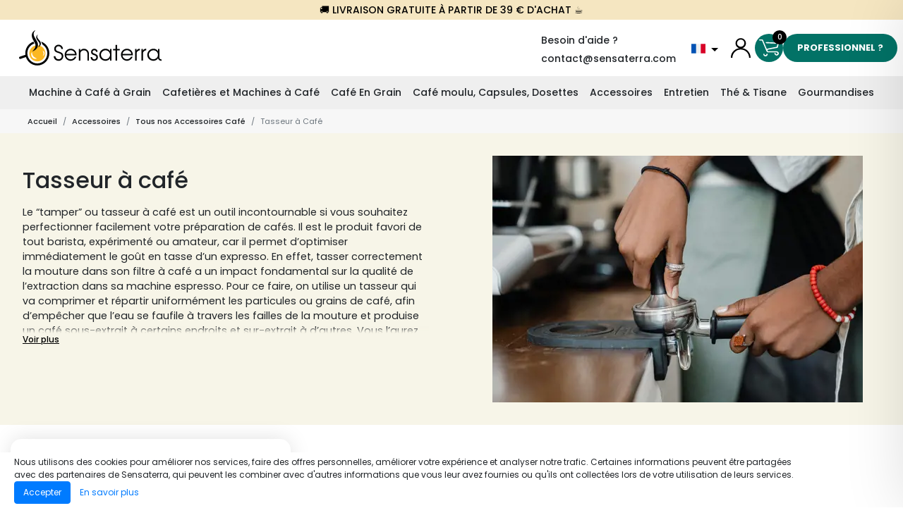

--- FILE ---
content_type: text/html; charset=utf-8
request_url: https://www.sensaterra.com/fr-FR/accessoires-cafe-the/tasseur-cafe
body_size: 23124
content:


<!DOCTYPE html>
<html lang="fr-FR">
<head>
  
<link rel="preconnect" href="https://www.googletagmanager.com">
<link rel="preconnect" href="https://www.google-analytics.com">
<link rel="preconnect" href="https://cdn.jsdelivr.net/" />
<link rel="preconnect" href="https://static.zdassets.com/" />
<link rel="preconnect" href="https://cdn.sensaterra.com/" />



  <link rel="preload" href="https://cdn.jsdelivr.net/npm/instantsearch.css@7.4.5/themes/reset-min.min.css" as="style" crossorigin="anonymous">
  <link rel="preload" href="https://cdn.jsdelivr.net/npm/instantsearch.css@7.4.5/themes/satellite-min.min.css" as="style" crossorigin="anonymous">
  <link rel="preload" href="https://cdn.jsdelivr.net/npm/@algolia/autocomplete-theme-classic@1.5.6/dist/theme.min.css" as="style" crossorigin="anonymous">
  <link rel="preload" href="/css/critical.min.css?v=o7Qxv5UK6iOYbwH-6HcR5oVQCu6lE7jPUYp9fsjwv4s" as="style" />

  <link rel="preload" href="https://cdn.jsdelivr.net/npm/jquery@3.5.1/dist/jquery.min.js" as="script"
        crossorigin="anonymous"
        integrity="sha256-9/aliU8dGd2tb6OSsuzixeV4y/faTqgFtohetphbbj0=" />


<link rel="preload" href="https://static.zdassets.com/ekr/snippet.js?key=f5d341ec-8472-4f55-9ff6-589ad03c517f" as="script" crossorigin="anonymous"/>
  
  


<script>
  window.sensaterra = {
    culture: "fr-FR",
    language: "fr",
    dateFormats: {
      "fr": "d/m/Y",
      "de": "d.m.Y",
      "it": "d/m/Y"
    },
    countryCode: "FR",
    antiForgeryToken: "CfDJ8LPlcoJ_shpJtpo3Msi5rvjXdKituZ6Ine-7t87dg6PAFTmrGPqFD6eMhvV3P0vi3P1hhqE3fwPghXdgRhOoZbN10U7v62ing3A8nzFYVCPPvJTWP8LQ9PM4YJSYMlVXIOyuE4k2pTOKkeTcsPU_lHs",
    canonicalUri: "https://www.sensaterra.com/fr-FR/",
    displayConfiguration: {
      "CategoryResult": []
    }
  };
  window.sensaterra.flatpickrDefaults = {
    locale: sensaterra.language,
    allowInput: true,
    altInput: true,
    dateFormat: "Y-m-d",
    altFormat: sensaterra.dateFormats[sensaterra.language] || "Y-m-d"
  };
</script>



  <script>
    window.sensaterra.algoliaConfiguration = {
      applicationId: "IROQQHIC03",
      apiKey: "2b340835cbfcbdda49d82807ad749ba8",
      indexName: "sensaterra_fr_fr",
      minimumQueryLength: 3,
      searchBarHitsPerPage: 5,
      userToken: "00000000000000000000000000000000",
      localization: {
        placeholder: "Rechercher des produits",
        noResults: "Aucun produit trouv&#xE9; pour cette recherche.",
        cancel: "Annuler"
      }
    };
  </script>


  

  <script>
    window.dataLayer = [
      {
        "gdprConsent": true,
        "channelId": 7,
        "channelName": "Brand",
        "sourceId": 700,
        "sourceName": "Direct Access",
        "campaignId": 9,
        "campaignName": "Direct Access",
        "templateName": "ProductCategories",
        "pageName": "Index"
      }
    ];

    function gtag() { window.dataLayer.push(arguments); }

    gtag('consent',
      'default',
      {
        "ad_storage": "granted",
        "analytics_storage": "granted"
      });
    gtag('set', 'url_passthrough', true);
    dataLayer.push({
      'event': 'default_consent'
    });
  </script>

<!-- Google Tag Manager -->
<script>
  (function(w, d, s, l, i) {
    w[l] = w[l] || [];
    w[l].push({
      'gtm.start':
        new Date().getTime(),
      event: 'gtm.js'
    });
    var f = d.getElementsByTagName(s)[0],
      j = d.createElement(s),
      dl = l != 'dataLayer' ? '&l=' + l : '';
    j.async = true;
    j.src =
      'https://www.googletagmanager.com/gtm.js?id=' + i + dl;
    f.parentNode.insertBefore(j, f);
  })(window, document, 'script', 'dataLayer', 'GTM-NFJHV5S');
</script>
<!-- End Google Tag Manager -->

<script>
  if (!sessionStorage.getItem("sessionStarted")) {
    dataLayer.push({
      "event": "sessionStart",
      "sessionStarted": 1
    });
    sessionStorage.setItem("sessionStarted", true);
    dataLayer.push({
      "sessionStarted": 0 // Reset the value to prevent duplicate
    });
  }
</script>

  
<meta charset="utf-8">
<meta name="description" content="Tasseur &#xE0; caf&#xE9; : Avec Sensaterra, achetez les meilleurs produits en direct chez les artisans fabricants !"/>
<meta property="og:image" content="/images/about-us/team.jpg"/>

  <title>Tasseur &#xE0; caf&#xE9;</title>
  <meta name="viewport" content="width=device-width, initial-scale=1, shrink-to-fit=no, maximum-scale=1.0, user-scalable=0">
  


      <link rel="canonical" href="https://www.sensaterra.com/fr-FR/accessoires-cafe-the/tasseur-cafe"/>
          <link rel="alternate" hreflang="fr" data-culture="fr-FR"
                href="/fr-FR/accessoires-cafe-the/tasseur-cafe">
          <link rel="alternate" hreflang="de" data-culture="de-DE"
                href="/de-DE/zubehor/tamper">

  <link rel="apple-touch-icon" sizes="180x180" href="/favicons/apple-touch-icon.png">
<link rel="icon" type="image/png" sizes="32x32" href="/favicons/favicon-32x32.png">
<link rel="icon" type="image/png" sizes="194x194" href="/favicons/favicon-194x194.png">
<link rel="icon" type="image/png" sizes="192x192" href="/favicons/android-chrome-192x192.png">
<link rel="icon" type="image/png" sizes="16x16" href="/favicons/favicon-16x16.png">
<link rel="manifest" href="/site.webmanifest">
<link rel="mask-icon" href="/favicons/safari-pinned-tab.svg" color="#027266">
<meta name="apple-mobile-web-app-title" content="Sensaterra">
<meta name="application-name" content="Sensaterra">
<meta name="msapplication-TileColor" content="#027266">
<meta name="theme-color" content="#027266">
  
  <script type="application/ld+json">
    {"@context":"https://schema.org","@type":"BreadcrumbList","itemListElement":[{"@type":"ListItem","item":"https://www.sensaterra.com/fr-FR","position":1,"name":"Accueil"},{"@type":"ListItem","item":"https://www.sensaterra.com/fr-FR/accessoires-cafe-the","position":2,"name":"Accessoires"},{"@type":"ListItem","item":"https://www.sensaterra.com/fr-FR/accessoires-cafe-the/accessoires-cafe-the/tous-accessoires-cafe","position":3,"name":"Tous nos Accessoires Caf\u00E9"},{"@type":"ListItem","position":4,"name":"Tasseur \u00E0 Caf\u00E9"}]}
  </script>

  



  <link rel="stylesheet" href="https://cdn.jsdelivr.net/npm/instantsearch.css@7.4.5/themes/reset-min.min.css"
        crossorigin="anonymous">
  <link rel="stylesheet" href="https://cdn.jsdelivr.net/npm/instantsearch.css@7.4.5/themes/satellite-min.min.css"
        crossorigin="anonymous">
  <link rel="stylesheet" href="https://cdn.jsdelivr.net/npm/@algolia/autocomplete-theme-classic@1.5.6/dist/theme.min.css"
        crossorigin="anonymous">
    <link rel="stylesheet" href="/css/critical.min.css?v=o7Qxv5UK6iOYbwH-6HcR5oVQCu6lE7jPUYp9fsjwv4s" />
    <link rel="preload" href="/css/main.min.css?v=NieqUNQD8Rp8zC078W2VkocerDolbDqFfhW3X_dKOQA" as="style" onload="this.onload = null;this.rel = 'stylesheet';">


  
  
  
    <link rel="stylesheet" href="/css/views/search.min.css?v=wNPjW-nCrzE88pS46Zj_CcAb2xr14P4HtLSXkM07g8Y" />
  

  

<script src="https://cdn.jsdelivr.net/npm/qs@6.10.1/dist/qs.min.js"></script>

  <script>
    (function(e, s) {
      window.AlgoliaAnalyticsObject = s;
      e[s] = e[s] || function() { (e[s].queue = e[s].queue || []).push(arguments); };
    })(window, "aa");

  </script>





  <script src="https://cdn.jsdelivr.net/npm/jquery@3.5.1/dist/jquery.min.js"
          crossorigin="anonymous"
          integrity="sha256-9/aliU8dGd2tb6OSsuzixeV4y/faTqgFtohetphbbj0="></script>
  <script defer src="https://cdn.jsdelivr.net/npm/popper.js@1.16.1/dist/umd/popper.min.js"
          crossorigin="anonymous"
          integrity="sha256-/ijcOLwFf26xEYAjW75FizKVo5tnTYiQddPZoLUHHZ8="></script>
  <script defer src="https://cdn.jsdelivr.net/npm/bootstrap@4.5.3/dist/js/bootstrap.min.js"
          crossorigin="anonymous"
          integrity="sha256-2JaAhvdQnfNMMnhWPauHOZ2k+dzftBmBjjownu3HC4g="></script>
  <script defer src="/js/lib/slick-fix.js?v=sjNAJyMaqyoaAYz1QWsf-ySuixkMWiab_4RTUSIwXis"></script>
  <script defer src="https://cdn.jsdelivr.net/npm/bootstrap-slider@11.0.2/dist/bootstrap-slider.min.js"
          crossorigin="anonymous"
          integrity="sha256-8VbJDPttkSKrdS3+sy6jiz6f1pu+ncMbcV5nnLN/suU="></script>
  <script defer src="https://cdn.jsdelivr.net/npm/bootstrap-select@1.13.18/dist/js/bootstrap-select.min.js"
          crossorigin="anonymous"
          integrity="sha256-qo0Cam4XJ0QQ06XnCiCFYBh3GDXU45j3lpUp+em2yBU="></script>
  <script defer src="https://cdn.jsdelivr.net/npm/jquery.scrollto@2.1.2/jquery.scrollTo.min.js"
          crossorigin="anonymous"
          integrity="sha256-7QS1cHsH75h3IFgrFKsdhmKHHpWqF82sb/9vNLqcqs0="></script>
  <script defer src="https://cdn.jsdelivr.net/npm/jquery-zoom@1.7.21/jquery.zoom.min.js"
          crossorigin="anonymous"
          integrity="sha256-bODH9inPFT93cjyz5XDGwckaBOMDrDwrfdYPVlWU2Hk="></script>

  
    <script defer src="https://cdn.jsdelivr.net/npm/algoliasearch@4.13.0/dist/algoliasearch-lite.umd.min.js"
            crossorigin="anonymous"></script>
    <script defer src="https://cdn.jsdelivr.net/npm/instantsearch.js@4.40.2/dist/instantsearch.production.min.js"
            crossorigin="anonymous"></script>
    <script defer src="https://cdn.jsdelivr.net/npm/search-insights@2.2.1/dist/search-insights.min.js"
            crossorigin="anonymous"></script>
    <script defer src="https://cdn.jsdelivr.net/npm/@algolia/autocomplete-plugin-algolia-insights@1.5.6/dist/umd/index.production.min.js"
            crossorigin="anonymous"></script>
    <script defer src="https://cdn.jsdelivr.net/npm/@algolia/autocomplete-js@1.5.6/dist/umd/index.production.min.js"
            crossorigin="anonymous"></script>
  
  <script defer src="https://cdn.jsdelivr.net/npm/he@1.2.0/he.min.js"
          integrity="sha256-ISaQRQsZ0OWsfkbAGmOSOPuObJcSDmb2479XA8baWfA="
          crossorigin="anonymous"></script>
  <script defer src="https://cdn.jsdelivr.net/npm/luxon@2.0.1/build/global/luxon.min.js"
          integrity="sha256-BdqBGuaawDzMtW2Wn9ISUuYKUY/A7d5NVcj6Ix3jwv8="
          crossorigin="anonymous"></script>
  <script async src="https://cdn.jsdelivr.net/npm/libphonenumber-js@1.9.22/bundle/libphonenumber-js.min.js" integrity="sha256-IUQGLb+XcvxVRLCwtaCUBHw/dsek306E459Nduo9iHE="
          crossorigin="anonymous"></script>
  <script defer src="/js/views/shared.min.js?v=SE6rFHHmG0ZNZ2u7AD9fz1m1fYuQ2hwesBCTPii0FYQ"></script>




  

  <script defer src="https://cdn.jsdelivr.net/npm/jquery-validation@1.19.2/dist/jquery.validate.min.js"
          crossorigin="anonymous"
          integrity="sha256-+BEKmIvQ6IsL8sHcvidtDrNOdZO3C9LtFPtF2H0dOHI="></script>
  <script defer src="https://cdn.jsdelivr.net/npm/jquery-validation-unobtrusive@3.2.11/dist/jquery.validate.unobtrusive.min.js"
          crossorigin="anonymous"
          integrity="sha256-9GycpJnliUjJDVDqP0UEu/bsm9U+3dnQUH8+3W10vkY="></script>
  <script defer src="/js/shared/validation-unobtrusive.min.js?v=OkYcfzxMd5b6VzOpo9ZMmBRQcYZ5jnPv_zv5iyL3Ys4"></script>

    <script defer src="/lib/jquery-validation/dist/localization/messages_fr.min.js"></script>

  
  <script>
    window.categorySettings = {
      categoryId: "accessories",
      categoryName: "Accessoires"
    };
  </script>
  
  
    <script defer type="module" src="/js/views/search-universe.min.js?v=3ZCDEgwMns-LFzEcguWg5atW4eAxP56KzSp9Urrp_Cc"></script>
    <script defer src="/js/views/product-category.min.js?v=4jABHKR7Lm3Rar3mFbiryg5nC2OXPGNdU0s7b_jrt1U"></script>
  

</head>
<body>
<!-- Google Tag Manager (noscript) -->
<noscript>
  <iframe src="https://www.googletagmanager.com/ns.html?id=GTM-NFJHV5S"
          height="0" width="0" style="display: none; visibility: hidden">
  </iframe>
</noscript>
<!-- End Google Tag Manager (noscript) -->

<div id="bdy">
  <div class="backtotop"></div>
  

<div class="widgetContainer"></div>










<div class="offerbar sticky-top">
🚚 Livraison gratuite à partir de 39 € d'achat ☕
</div>

<div class="search-widget-popin" hidden>
  <div class="close-widget"></div>
  <div class="widget-container">
    <div class="current-step"></div>
    <div class="next-step"></div>
  </div>
</div>
<div class="backdrop" hidden></div>
<header class="header">
  <div class="top">
    <div class="logo">
      <a href="/fr-FR">
        <img class="logo" src="/images/logo.svg" alt="Sensaterra" width="200" height="50" />
      </a>
    </div>
    <div class="break-sm"></div>
    
      <div class="search searchbar-container">
        <nav class="navbar">
          <div class="searchbar search-input"></div>
        </nav>
      </div>
    
    



<div class="languages">
  <div class="help">
    <a id="languages-need-help" href="mailto:contact@sensaterra.com" class="link-help">
      Besoin d&#x27;aide ?
    </a>
    <a href="mailto:contact@sensaterra.com" class="link-help">contact@sensaterra.com</a>    
  </div>
  <div class="dropdown drop-languages">
    <button class="btn btn-secondary dropdown-toggle" type="button" id="currentRegion" data-toggle="dropdown" aria-haspopup="true" aria-expanded="false">
      <img src="/images/country/FR.svg" alt="fran&#xE7;ais (France)" width="20" height="20" />
    </button>
    <div class="dropdown-menu language-links dropdown-menu-right" aria-labelledby="currentRegion">
        <span class="dropdown-item">
          <a hreflang="de" data-culture="de-DE" href="/de-DE">
            <img src="/images/country/DE.svg" alt="DE" width="20" height="20" />
            Deutschland (Deutsch)
          </a>
        </span>
        <span class="dropdown-item">
          <a hreflang="fr" data-culture="fr-FR" href="/fr-FR">
            <img src="/images/country/FR.svg" alt="FR" width="20" height="20" />
            France (Fran&#xE7;ais)
          </a>
        </span>
        <span class="dropdown-item">
          <a hreflang="it" data-culture="it-IT" href="/it-IT">
            <img src="/images/country/IT.svg" alt="IT" width="20" height="20" />
            Italia (Italiano)
          </a>
        </span>
    </div>
  </div>
</div>


    <ul class="secondary-nav nav">
      <li>
        


  <a class="header-icon account" title="Se connecter" href="/fr-FR/compte/connexion"></a>

      </li>
      
      <li>
        
<a href="#" class="header-icon cart cart-side-button" data-disabled="false">
  <span class="cart-item-count">
    0
  </span>
</a>

      </li>
      <li class="drop-pro">
        


<a href="https://pro.sensaterra.com/fr-FR" class="button cta">Professionnel ?</a>

      </li>
    </ul>
  </div>
  

<nav class="navbar navbar-expand-md menu">
  <div class="bottom-mobile container-fluid">
    <div class="buttons-container">
      <button class="navbar-toggler" type="button" data-toggle="collapse" data-target="#navbar" aria-controls="navbars"
              aria-expanded="false" aria-label="Toggle navigation">
        <span class="navbar-toggler-icon"></span>
      </button>
    </div>
  </div>
  <div class="collapse navbar-collapse" id="navbar">
    <ul class="navbar-nav mr-auto main-nav w-100">
          <li class="nav-item dropdown megamenu-li position-static" data-target-menu-id="Menu0">
            <a class="nav-link dropdown-toggle" href="/fr-FR/machine-cafe-grain" id="Menu0" data-toggle="dropdown" aria-haspopup="true" aria-expanded="false">
              Machine &#xE0; Caf&#xE9; &#xE0; Grain
            </a>
            <div class="dropdown-menu megamenu" aria-labelledby="Menu0">

              <div class="row sub-menu">
                  <div class="col col-12 col-sm-6 col-lg-3">
                    <div class="col-title">
Marque                    </div>
                      <a href="/fr-FR/machine-cafe-grain/machine-cafe-grain-delonghi" class="dropdown-item">
                        Machine &#xE0; Caf&#xE9; &#xE0; Grain Delonghi
                      </a>
                      <a href="/fr-FR/machine-cafe-grain/machine-cafe-grain-melitta" class="dropdown-item">
                        Machine &#xE0; Caf&#xE9; &#xE0; Grain Melitta
                      </a>
                      <a href="/fr-FR/machine-cafe-grain/machine-cafe-grain-krups" class="dropdown-item">
                        Machine &#xE0; Caf&#xE9; &#xE0; Grain Krups
                      </a>
                      <a href="/fr-FR/machine-cafe-grain/machine-cafe-grain-saeco" class="dropdown-item">
                        Machine &#xE0; Caf&#xE9; &#xE0; Grain Saeco
                      </a>
                      <a href="/fr-FR/machine-cafe-grain/toutes-machines-cafe-grain-broyeur-grain" class="dropdown-item">
                        Toutes nos Machines &#xE0; caf&#xE9; &#xE0; grain
                      </a>

                  </div>
              </div>
            </div>
          </li>
          <li class="nav-item dropdown megamenu-li position-static" data-target-menu-id="Menu1">
            <a class="nav-link dropdown-toggle" href="/fr-FR/cafetieres-machines-cafe" id="Menu1" data-toggle="dropdown" aria-haspopup="true" aria-expanded="false">
              Cafeti&#xE8;res et Machines &#xE0; Caf&#xE9;
            </a>
            <div class="dropdown-menu megamenu" aria-labelledby="Menu1">

              <div class="row sub-menu">
                  <div class="col col-12 col-sm-6 col-lg-3">
                    <div class="col-title">
Type de machine                    </div>
                      <a href="/fr-FR/cafetieres-machines-cafe/machine-espresso-cafetiere-expresso" class="dropdown-item">
                        Machine Espresso
                      </a>
                      <a href="/fr-FR/cafetieres-machines-cafe/cafetiere-filtre-electrique" class="dropdown-item">
                        Cafeti&#xE8;re &#xE0; Filtre Electrique
                      </a>
                      <a href="/fr-FR/cafetieres-machines-cafe/cafetiere-filtre-manuelle" class="dropdown-item">
                        Cafeti&#xE8;re &#xE0; Filtre Manuelle
                      </a>
                      <a href="/fr-FR/cafetieres-machines-cafe/machine-cafe-capsules" class="dropdown-item">
                        Machine &#xE0; Caf&#xE9; Capsules
                      </a>
                      <a href="/fr-FR/cafetieres-machines-cafe/machine-cafe-dosettes" class="dropdown-item">
                        Machine &#xE0; Caf&#xE9; Dosettes
                      </a>
                      <a href="/fr-FR/cafetieres-machines-cafe/cafetiere-italienne" class="dropdown-item">
                        Cafeti&#xE8;re Italienne
                      </a>
                      <a href="/fr-FR/cafetieres-machines-cafe/machine-cafe-levier" class="dropdown-item">
                        Machine &#xE0; Caf&#xE9; &#xE0; Levier
                      </a>
                      <a href="/fr-FR/cafetieres-machines-cafe/cafetiere-piston" class="dropdown-item">
                        Cafeti&#xE8;re &#xE0; Piston
                      </a>
                      <a href="/fr-FR/cafetieres-machines-cafe/moulin-broyeur-cafe" class="dropdown-item">
                        Moulin &amp; Broyeur &#xE0; Caf&#xE9;
                      </a>

                  </div>
                  <div class="col col-12 col-sm-6 col-lg-3">
                    <div class="col-title">
Marque                    </div>
                      <a href="/fr-FR/cafetieres-machines-cafe/cafetiere-delonghi" class="dropdown-item">
                        Cafeti&#xE8;re Delonghi
                      </a>
                      <a href="/fr-FR/cafetieres-machines-cafe/cafetiere-sage-appliances" class="dropdown-item">
                        Cafeti&#xE8;re Sage Appliances
                      </a>
                      <a href="/fr-FR/cafetieres-machines-cafe/cafetiere-melitta" class="dropdown-item">
                        Cafeti&#xE8;re Melitta
                      </a>
                      <a href="/fr-FR/cafetieres-machines-cafe/cafetiere-la-pavoni" class="dropdown-item">
                        Cafeti&#xE8;re La Pavoni
                      </a>
                      <a href="/fr-FR/cafetieres-machines-cafe/cafetiere-krups" class="dropdown-item">
                        Cafeti&#xE8;re Krups
                      </a>
                      <a href="/fr-FR/cafetieres-machines-cafe/cafetiere-illy" class="dropdown-item">
                        Cafeti&#xE8;re Illy
                      </a>

                  </div>
              </div>
            </div>
          </li>
          <li class="nav-item dropdown megamenu-li position-static" data-target-menu-id="Menu2">
            <a class="nav-link dropdown-toggle" href="/fr-FR/cafe-grain" id="Menu2" data-toggle="dropdown" aria-haspopup="true" aria-expanded="false">
              Caf&#xE9; En Grain
            </a>
            <div class="dropdown-menu megamenu" aria-labelledby="Menu2">

              <div class="row sub-menu">
                  <div class="col col-12 col-sm-6 col-lg-3">
                    <div class="col-title">
Type de caf&#xE9; en grain                    </div>
                      <a href="/fr-FR/cafe-grain/cafe-specialite" class="dropdown-item">
                        Caf&#xE9; de Sp&#xE9;cialit&#xE9;
                      </a>
                      <a href="/fr-FR/cafe-grain/cafe-grain-bio" class="dropdown-item">
                        Caf&#xE9; en Grain Bio
                      </a>
                      <a href="/fr-FR/cafe-grain/cafe-torrefie" class="dropdown-item">
                        Caf&#xE9; torr&#xE9;fi&#xE9;
                      </a>
                      <a href="/fr-FR/cafe-grain/cafe-grain-arabica" class="dropdown-item">
                        Caf&#xE9; en Grain Arabica
                      </a>
                      <a href="/fr-FR/cafe-grain/cafe-grain-robusta" class="dropdown-item">
                        Caf&#xE9; en Grain Robusta
                      </a>
                      <a href="/fr-FR/cafe-grain/cafe-grain-1kg" class="dropdown-item">
                        Caf&#xE9; en Grain 1kg
                      </a>
                      <a href="/fr-FR/cafe-grain/cafe-grain-fort" class="dropdown-item">
                        Caf&#xE9; en Grain Fort
                      </a>
                      <a href="/fr-FR/cafe-grain/cafe-grain-amer" class="dropdown-item">
                        Caf&#xE9; en Grain Amer
                      </a>
                      <a href="/fr-FR/cafe-grain/cafe-decafeine" class="dropdown-item">
                        Caf&#xE9; en Grain D&#xE9;caf&#xE9;in&#xE9;
                      </a>
                      <a href="/fr-FR/cafe-grain/cafe-vert" class="dropdown-item">
                        Caf&#xE9; Vert
                      </a>

                  </div>
                  <div class="col col-12 col-sm-6 col-lg-3">
                    <div class="col-title">
Origine                    </div>
                      <a href="/fr-FR/cafe-grain/cafe-grain-italien" class="dropdown-item">
                        Caf&#xE9; en Grain Italien
                      </a>
                      <a href="/fr-FR/cafe-grain/cafe-grain-inde" class="dropdown-item">
                        Caf&#xE9; en Grain de l&#x27;Inde
                      </a>
                      <a href="/fr-FR/cafe-grain/cafe-grain-bresil" class="dropdown-item">
                        Caf&#xE9; en Grain du Br&#xE9;sil
                      </a>
                      <a href="/fr-FR/cafe-grain/cafe-grain-colombie" class="dropdown-item">
                        Caf&#xE9; en Grain de la Colombie
                      </a>
                      <a href="/fr-FR/cafe-grain/cafe-grain-mexique" class="dropdown-item">
                        Caf&#xE9; en Grain du Mexique
                      </a>

                  </div>
                  <div class="col col-12 col-sm-6 col-lg-3">
                    <div class="col-title">
Marque                    </div>
                      <a href="/fr-FR/artisan/terramoka" class="dropdown-item">
                        Terramoka
                      </a>
                      <a href="/fr-FR/artisan/cafe-meo" class="dropdown-item">
                        Caf&#xE9; M&#xE9;o
                      </a>
                      <a href="/fr-FR/artisan/ettli-kaffee" class="dropdown-item">
                        ETTLI Kaffee
                      </a>
                      <a href="/fr-FR/artisan/m-ama-caffe" class="dropdown-item">
                        M&#x27;ama Caff&#xE8;
                      </a>
                      <a href="/fr-FR/artisan/origines-tea-coffee" class="dropdown-item">
                        Origines Tea&amp;Coffee
                      </a>
                      <a href="/fr-FR/artisan/la-brulerie-de-paris" class="dropdown-item">
                        La Br&#xFB;lerie de Paris
                      </a>

                  </div>
              </div>
            </div>
          </li>
          <li class="nav-item dropdown megamenu-li position-static" data-target-menu-id="Menu3">
            <a class="nav-link dropdown-toggle" href="/fr-FR/cafe-moulu-capsules-dosettes" id="Menu3" data-toggle="dropdown" aria-haspopup="true" aria-expanded="false">
              Caf&#xE9; moulu, Capsules, Dosettes
            </a>
            <div class="dropdown-menu megamenu" aria-labelledby="Menu3">

              <div class="row sub-menu">
                  <div class="col col-12 col-sm-6 col-lg-3">
                    <div class="col-title">
Capsules et dosettes                    </div>
                      <a href="/fr-FR/cafe-moulu-capsules-dosettes/capsules-compostables-nespresso" class="dropdown-item">
                        Capsules &#xE0; Caf&#xE9; Compostables Nespresso
                      </a>
                      <a href="/fr-FR/cafe-moulu-capsules-dosettes/tous-capsules-dosettes" class="dropdown-item">
                        Toutes nos Capsules et Dosettes
                      </a>
                      <a href="/fr-FR/cafe-moulu-capsules-dosettes/toutes-dosettes-cafes" class="dropdown-item">
                        Toutes nos Dosettes &#xE0; Caf&#xE9;
                      </a>

                  </div>
                  <div class="col col-12 col-sm-6 col-lg-3">
                    <div class="col-title">
Type de Caf&#xE9; Moulu                    </div>
                      <a href="/fr-FR/cafe-moulu-capsules-dosettes/cafe-moulu-bio" class="dropdown-item">
                        Caf&#xE9; Moulu Bio
                      </a>
                      <a href="/fr-FR/cafe-moulu-capsules-dosettes/cafe-moulu-decafeine" class="dropdown-item">
                        Caf&#xE9; Moulu D&#xE9;caf&#xE9;in&#xE9;
                      </a>
                      <a href="/fr-FR/cafe-moulu-capsules-dosettes/tous-cafes-moulus" class="dropdown-item">
                        Tous nos Caf&#xE9;s Moulus
                      </a>

                  </div>
              </div>
            </div>
          </li>
          <li class="nav-item dropdown megamenu-li position-static" data-target-menu-id="Menu4">
            <a class="nav-link dropdown-toggle" href="/fr-FR/accessoires-cafe-the" id="Menu4" data-toggle="dropdown" aria-haspopup="true" aria-expanded="false">
              Accessoires
            </a>
            <div class="dropdown-menu megamenu" aria-labelledby="Menu4">

              <div class="row sub-menu">
                  <div class="col col-12 col-sm-6 col-lg-3">
                    <div class="col-title">
Autres Accessoires                    </div>
                      <a href="/fr-FR/accessoires-cafe-the/accessoires-isothermes" class="dropdown-item">
                        Accessoires Isothermes
                      </a>
                      <a href="/fr-FR/accessoires-cafe-the/mousseur-pichet-lait" class="dropdown-item">
                        Mousseur et Pichet &#xE0; lait
                      </a>
                      <a href="/fr-FR/accessoires-cafe-the/pieces-detaches" class="dropdown-item">
                        Pi&#xE8;ces D&#xE9;tach&#xE9;es
                      </a>

                  </div>
                  <div class="col col-12 col-sm-6 col-lg-3">
                    <div class="col-title">
Accessoires &#xE0; caf&#xE9;                    </div>
                      <a href="/fr-FR/accessoires-cafe-the/tasse-cafe" class="dropdown-item">
                        Tasse &#xE0; Caf&#xE9;
                      </a>
                      <a href="/fr-FR/accessoires-cafe-the/verre-expresso" class="dropdown-item">
                        Verre &#xE0; Expresso
                      </a>
                      <a href="/fr-FR/accessoires-cafe-the/mug" class="dropdown-item">
                        Mug
                      </a>
                      <a href="/fr-FR/accessoires-cafe-the/filtre-cafe" class="dropdown-item">
                        Filtre &#xE0; Caf&#xE9;
                      </a>
                      <a href="/fr-FR/accessoires-cafe-the/tasseur-cafe" class="dropdown-item">
                        Tasseur &#xE0; Caf&#xE9;
                      </a>
                      <a href="/fr-FR/accessoires-cafe-the/accessoires-barista" class="dropdown-item">
                        Accessoires Barista
                      </a>
                      <a href="/fr-FR/accessoires-cafe-the/tous-accessoires-cafe" class="dropdown-item">
                        Tous nos Accessoires Caf&#xE9;
                      </a>

                  </div>
                  <div class="col col-12 col-sm-6 col-lg-3">
                    <div class="col-title">
Accessoires th&#xE9;                     </div>
                      <a href="/fr-FR/accessoires-cafe-the/bouilloires" class="dropdown-item">
                        Bouilloires
                      </a>
                      <a href="/fr-FR/accessoires-cafe-the/samovars" class="dropdown-item">
                        Samovars
                      </a>

                  </div>
              </div>
            </div>
          </li>
          <li class="nav-item dropdown megamenu-li position-static" data-target-menu-id="Menu5">
            <a class="nav-link dropdown-toggle" href="/fr-FR/entretien" id="Menu5" data-toggle="dropdown" aria-haspopup="true" aria-expanded="false">
              Entretien
            </a>
            <div class="dropdown-menu megamenu" aria-labelledby="Menu5">

              <div class="row sub-menu">
                  <div class="col col-12 col-sm-6 col-lg-3">
                    <div class="col-title">
Type d&#x27;entretien                    </div>
                      <a href="/fr-FR/entretien/kit-entretien" class="dropdown-item">
                        Kit d&#x27;Entretien
                      </a>
                      <a href="/fr-FR/entretien/detartrants" class="dropdown-item">
                        D&#xE9;tartrants
                      </a>
                      <a href="/fr-FR/entretien/filtres" class="dropdown-item">
                        Filtres &#xE0; eau
                      </a>
                      <a href="/fr-FR/entretien/nettoyants" class="dropdown-item">
                        Nettoyants
                      </a>

                  </div>
                  <div class="col col-12 col-sm-6 col-lg-3">
                    <div class="col-title">
Marque                    </div>
                      <a href="/fr-FR/entretien/entretien-machine-cafe-delonghi" class="dropdown-item">
                        Entretien Delonghi
                      </a>
                      <a href="/fr-FR/entretien/entretien-machine-cafe-sage" class="dropdown-item">
                        Entretien Sage
                      </a>
                      <a href="/fr-FR/entretien/entretien-machine-cafe-nivona" class="dropdown-item">
                        Entretien Nivona
                      </a>
                      <a href="/fr-FR/entretien/entretien-machine-cafe-bartscher" class="dropdown-item">
                        Entretien Bartscher
                      </a>

                  </div>
              </div>
            </div>
          </li>
          <li class="nav-item dropdown megamenu-li position-static" data-target-menu-id="Menu6">
            <a class="nav-link dropdown-toggle" href="/fr-FR/the-tisane" id="Menu6" data-toggle="dropdown" aria-haspopup="true" aria-expanded="false">
              Th&#xE9; &amp; Tisane
            </a>
            <div class="dropdown-menu megamenu" aria-labelledby="Menu6">

              <div class="row sub-menu">
                  <div class="col col-12 col-sm-6 col-lg-3">
                    <div class="col-title">
Type de th&#xE9;                    </div>
                      <a href="/fr-FR/the-tisane/matcha" class="dropdown-item">
                        Matcha
                      </a>
                      <a href="/fr-FR/the-tisane/mate" class="dropdown-item">
                        Mat&#xE9;
                      </a>
                      <a href="/fr-FR/the-tisane/the-vert" class="dropdown-item">
                        Th&#xE9; Vert
                      </a>
                      <a href="/fr-FR/the-tisane/the-glace" class="dropdown-item">
                        Th&#xE9; Glac&#xE9;
                      </a>
                      <a href="/fr-FR/the-tisane/the-noir" class="dropdown-item">
                        Th&#xE9; Noir
                      </a>
                      <a href="/fr-FR/the-tisane/the-oolong" class="dropdown-item">
                        Th&#xE9; Oolong
                      </a>
                      <a href="/fr-FR/the-tisane/the-blanc" class="dropdown-item">
                        Th&#xE9; Blanc
                      </a>
                      <a href="/fr-FR/the-tisane/the-bleu" class="dropdown-item">
                        Th&#xE9; Bleu
                      </a>
                      <a href="/fr-FR/the-tisane/the-bio" class="dropdown-item">
                        Th&#xE9; Bio
                      </a>

                  </div>
                  <div class="col col-12 col-sm-6 col-lg-3">
                    <div class="col-title">
Type de tisane                    </div>
                      <a href="/fr-FR/the-tisane/rooibos" class="dropdown-item">
                        Rooibos
                      </a>
                      <a href="/fr-FR/the-tisane/tisane-bio" class="dropdown-item">
                        Tisane Bio
                      </a>
                      <a href="/fr-FR/the-tisane/carcadet" class="dropdown-item">
                        Carcadet
                      </a>
                      <a href="/fr-FR/the-tisane/infusion-glacee" class="dropdown-item">
                        Infusion Glac&#xE9;e
                      </a>

                  </div>
              </div>
            </div>
          </li>
          <li class="nav-item dropdown megamenu-li position-static" data-target-menu-id="Menu7">
            <a class="nav-link dropdown-toggle" href="/fr-FR/gourmandises-petit-dejeuner" id="Menu7" data-toggle="dropdown" aria-haspopup="true" aria-expanded="false">
              Gourmandises
            </a>
            <div class="dropdown-menu megamenu" aria-labelledby="Menu7">

              <div class="row sub-menu">
                  <div class="col col-12 col-sm-6 col-lg-3">
                    <div class="col-title">
Type de Gourmandise                    </div>
                      <a href="/fr-FR/gourmandises-petit-dejeuner/biscuits" class="dropdown-item">
                        Biscuits
                      </a>
                      <a href="/fr-FR/gourmandises-petit-dejeuner/gateaux-preparation-gateaux" class="dropdown-item">
                        G&#xE2;teaux &amp; pr&#xE9;paration pour g&#xE2;teaux
                      </a>
                      <a href="/fr-FR/gourmandises-petit-dejeuner/tablette-chocolat" class="dropdown-item">
                        Tablette de chocolat
                      </a>
                      <a href="/fr-FR/gourmandises-petit-dejeuner/toutes-gourmandises" class="dropdown-item">
                        Toutes nos Gourmandises
                      </a>

                  </div>
                  <div class="col col-12 col-sm-6 col-lg-3">
                    <div class="col-title">
Petit-Dejeuner                    </div>
                      <a href="/fr-FR/gourmandises-petit-dejeuner/pates-tartiner" class="dropdown-item">
                        P&#xE2;tes &#xE0; tartiner
                      </a>
                      <a href="/fr-FR/gourmandises-petit-dejeuner/chocolat-poudre" class="dropdown-item">
                        Chocolat en poudre
                      </a>
                      <a href="/fr-FR/gourmandises-petit-dejeuner/sucre-morceaux-sucre-poudre" class="dropdown-item">
                        Sucre en morceaux &amp; sucre en poudre
                      </a>
                      <a href="/fr-FR/gourmandises-petit-dejeuner/tous-produits-petit-dejeuner" class="dropdown-item">
                        Tous nos produits Petit-D&#xE9;jeuner
                      </a>
                      <a href="/fr-FR/gourmandises-petit-dejeuner/tous-superaliments-superfruits" class="dropdown-item">
                        Super-aliments et superfruits
                      </a>

                  </div>
              </div>
            </div>
          </li>
    </ul>
  </div>
</nav>

  
    <nav aria-label="breadcrumb" class="breadcrumb-container">
        <div class="container-fluid">
            <div class="row">
                <div class="col">
                  <ol class="breadcrumb">
                        <li class="breadcrumb-item"><a href="/fr-FR">Accueil</a></li>
                        <li class="breadcrumb-item"><a href="/fr-FR/accessoires-cafe-the">Accessoires</a></li>
                        <li class="breadcrumb-item"><a href="/fr-FR/accessoires-cafe-the/accessoires-cafe-the/tous-accessoires-cafe">Tous nos Accessoires Caf&#xE9;</a></li>
                      <li class="breadcrumb-item active" aria-current="page">Tasseur &#xE0; Caf&#xE9;</li>
                  </ol>
                </div>
            </div>
        </div>
    </nav>

  


</header>

  <main role="main" class="">
    <section>
      



<section class="product-category header">
  <div>
    <div class="header-desc">
      <h1>Tasseur &#xE0; caf&#xE9;</h1>
        <div class="description collapsed">
          <p><span>Le “tamper” ou tasseur à café est un outil incontournable si vous souhaitez perfectionner facilement votre préparation de cafés. Il est le produit favori de tout barista, expérimenté ou amateur, car il permet d’optimiser immédiatement le goût en tasse d’un expresso. En effet, tasser correctement la mouture dans son filtre à café a un impact fondamental sur la qualité de l’extraction dans sa machine espresso. Pour ce faire, on utilise un tasseur qui va comprimer et répartir uniformément les particules ou grains de café, afin d’empêcher que l’eau se faufile à travers les failles de la mouture et produise un café sous-extrait à certains endroits et sur-extrait à d’autres. Vous l’aurez compris, l’utilisation d’un tamper a pour effet une extraction des arômes plus riche et équilibrée, ce qui améliorera de manière non négligeable votre dégustation de boisson chaude.</span></p><p><span>Vous trouverez sur cette page tous nos tampers et leurs caractéristiques, ainsi que nos conseils pour choisir le tasseur qui vous correspond et parvenir à une utilisation aiguisée de ce précieux produit.</span></p>

            <a href="#" class="show-more link">
              <span>Voir plus</span>
            </a>
        </div>
    </div>
  </div>
    <div class="header-picture">
      <picture>
          <source srcset="https://cdn-managed.sensaterra.com/Pictures/70d336e8-0e2c-4b67-862a-08db73be3b7e/card?ext=WebP" type="image/webp"/>
          <img src="https://cdn-managed.sensaterra.com/Pictures/70d336e8-0e2c-4b67-862a-08db73be3b7e/card" alt="Logo" width="600" height="350"/>
        </picture>
    </div>
</section>



<section class="search-filter-mobile">
  <div class="scroller">
    <div class="element">
      <div class="btn btn-dark" data-toggle="button" aria-pressed="false" autocomplete="off" data-target=".filter-mobile.categories">
        Cat&#xE9;gorie
      </div>
    </div>
    <div class="element">
      <div class="btn btn-dark" data-toggle="button" aria-pressed="false" autocomplete="off" data-target=".filter-mobile.badges">
        Mis en avant
      </div>
    </div>
    <div class="element">
      <div class="btn btn-dark" data-toggle="button" aria-pressed="false" autocomplete="off" data-target=".filter-mobile.benefits">
        Avantages
      </div>
    </div>
    <div class="element">
      <div class="btn btn-dark" data-toggle="button" aria-pressed="false" autocomplete="off" data-target=".filter-mobile.ratings">
        Note
      </div>
    </div>
    <div class="element">
      <div class="btn btn-dark" data-toggle="button" aria-pressed="false" autocomplete="off" data-target=".filter-mobile.certificationLabels">
        Labels
      </div>
    </div>
    <div class="element">
      <div class="btn btn-dark" data-toggle="button" aria-pressed="false" autocomplete="off" data-target=".filter-mobile.grindings">
        Mouture
      </div>
    </div>
    <div class="element">
      <div class="btn btn-dark" data-toggle="button" aria-pressed="false" autocomplete="off" data-target=".filter-mobile.variety">
        Vari&#xE9;t&#xE9;
      </div>
    </div>
    <div class="element">
      <div class="btn btn-dark" data-toggle="button" aria-pressed="false" autocomplete="off" data-target=".filter-mobile.compatibility">
        Compatibilit&#xE9;
      </div>
    </div>
    <div class="element">
      <div class="btn btn-dark" data-toggle="button" aria-pressed="false" autocomplete="off" data-target=".filter-mobile.aromas">
        Ar&#xF4;mes
      </div>
    </div>
    <div class="element">
      <div class="btn btn-dark" data-toggle="button" aria-pressed="false" autocomplete="off" data-target=".filter-mobile.intensity">
        Intensit&#xE9;
      </div>
    </div>
    <div class="element">
      <div class="btn btn-dark" data-toggle="button" aria-pressed="false" autocomplete="off" data-target=".filter-mobile.roastingLevel">
        Niveau de torr&#xE9;faction
      </div>
    </div>
    <div class="element">
      <div class="btn btn-dark" data-toggle="button" aria-pressed="false" autocomplete="off" data-target=".filter-mobile.colors">
        Couleurs
      </div>
    </div>
    <div class="element">
      <div class="btn btn-dark" data-toggle="button" aria-pressed="false" autocomplete="off" data-target=".filter-mobile.materials">
        Mat&#xE9;riaux
      </div>
    </div>
    <div class="element">
      <div class="btn btn-dark" data-toggle="button" aria-pressed="false" autocomplete="off" data-target=".filter-mobile.machineCharacteristics">
        Caract&#xE9;ristiques des machines
      </div>
    </div>
    <div class="element">
      <div class="btn btn-dark" data-toggle="button" aria-pressed="false" autocomplete="off" data-target=".filter-mobile.machineCertifications">
        Machine Certifications
      </div>
    </div>
    <div class="element">
      <div class="btn btn-dark" data-toggle="button" aria-pressed="false" autocomplete="off" data-target=".filter-mobile.servingTemperature">
        Temp&#xE9;rature de service
      </div>
    </div>
    <div class="element">
      <div class="btn btn-dark" data-toggle="button" aria-pressed="false" autocomplete="off" data-target=".filter-mobile.momentOfTheDay">
        Moment de la journ&#xE9;e
      </div>
    </div>
    <div class="element">
      <div class="btn btn-dark" data-toggle="button" aria-pressed="false" autocomplete="off" data-target=".filter-mobile.warrantyPeriod">
        P&#xE9;riode de garantie
      </div>
    </div>
    <div class="element">
      <div class="btn btn-dark" data-toggle="button" aria-pressed="false" autocomplete="off" data-target=".filter-mobile.price">
        Prix
      </div>
    </div>
    <div class="element">
      <div class="btn btn-dark" data-toggle="button" aria-pressed="false" autocomplete="off" data-target=".filter-mobile.weight">
        Poids
      </div>
    </div>
    <div class="element">
      <div class="btn btn-dark" data-toggle="button" aria-pressed="false" autocomplete="off" data-target=".filter-mobile.packaging">
        Format
      </div>
    </div>
    <div class="element">
      <div class="btn btn-dark" data-toggle="button" aria-pressed="false" autocomplete="off" data-target=".filter-mobile.properties">
        Propri&#xE9;t&#xE9;s
      </div>
    </div>
    <div class="element">
      <div class="btn btn-dark" data-toggle="button" aria-pressed="false" autocomplete="off" data-target=".filter-mobile.origins">
        Origines
      </div>
    </div>
    <div class="element">
      <div class="btn btn-dark" data-toggle="button" aria-pressed="false" autocomplete="off" data-target=".filter-mobile.artisans">
        Artisan
      </div>
    </div>
  </div>
  <div class="current-refinements"></div>
  <div class="show-filter-mobile">
    <div class="filter-mobile categories"></div>
    <div class="filter-mobile badges"></div>
    <div class="filter-mobile benefits"></div>
    <div class="filter-mobile events"></div>
    <div class="filter-mobile ratings"></div>
    <div class="filter-mobile certificationLabels"></div>
    <div class="filter-mobile grindings"></div>
    <div class="filter-mobile variety"></div>
    <div class="filter-mobile compatibility"></div>
    <div class="filter-mobile aromas"></div>
    <div class="filter-mobile intensity"></div>
    <div class="filter-mobile roastingLevel"></div>
    <div class="filter-mobile colors"></div>
    <div class="filter-mobile materials"></div>
    <div class="filter-mobile machineCharacteristics"></div>
    <div class="filter-mobile machineCertifications"></div>
    <div class="filter-mobile servingTemperature"></div>
    <div class="filter-mobile momentOfTheDay"></div>
    <div class="filter-mobile warrantyPeriod"></div>
    <div class="filter-mobile price"></div>
    <div class="filter-mobile weight"></div>
    <div class="filter-mobile packaging"></div>
    <div class="filter-mobile properties"></div>
    <div class="filter-mobile origins"></div>
    <div class="filter-mobile artisans"></div>
  </div>
</section>


<section class="search search-content">
  <div class="container"
       data-list-id="fr-FR|Search"
       data-list-name="Tasseur &#xE0; caf&#xE9;">
      <noscript>
        <div class="no-script-articles">
            


<div class="card product-card" data-variant-id="21325">
  <div class="top">
    <div class="thumb">

      <a class="product-link" href="/fr-FR/accessoires-cafe-the/tasseur-cafe/delonghi-de-longhi-tamper-51mm">
        <figure class="product equipment">
          <picture width="280" height="280">
            <source srcset="https://cdn-managed.sensaterra.com/Pictures/9fe6b25c-bb60-41a2-916f-08dadd13ddac/card?ext=WebP" type="image/webp">
            <img loading="lazy" src="https://cdn-managed.sensaterra.com/Pictures/9fe6b25c-bb60-41a2-916f-08dadd13ddac/card" alt="Delonghi De Longhi Tamper 51Mm - " width="280" height="280" class="img-block"/>
          </picture>
          <footer>
            <div class="add-wishlist">
              


            </div>
          </footer>
          <figcaption>
            <div class="product-title">
              <h3>
                  Delonghi De Longhi Tamper 51Mm
              </h3>
            </div>
            <div class="product-description">
              <ul class="categories">
                <li>
                  <span>Tasseur &#xE0; Caf&#xE9;</span>
                </li>
              </ul>
            </div>
          </figcaption>
        </figure>

      </a>
    </div>
  </div>

  <div class="line align-right align-bottom full-width">


    <div class="pricing reducing">
    </div>
    <div class="pricing price-discount">
        22,90 &#x20AC;
    </div>
  </div>
    <div class="add-cart">
      <button class="button cta" onclick="window.addItemToCart(21325, 1)">
        Ajout rapide au panier
      </button>
    </div>
</div>

            


<div class="card product-card" data-variant-id="25675">
  <div class="top">
    <div class="thumb">
        <span class="topsell">Top Vente</span>

      <a class="product-link" href="/fr-FR/accessoires-cafe-the/tasseur-cafe/bartscher-france-bartscher-tamper-aluminium">
        <figure class="product equipment">
          <picture width="280" height="280">
            <source srcset="https://cdn-managed.sensaterra.com/Pictures/43e1a8b8-c6c1-4a59-9ed6-08dadd13ddac/card?ext=WebP" type="image/webp">
            <img loading="lazy" src="https://cdn-managed.sensaterra.com/Pictures/43e1a8b8-c6c1-4a59-9ed6-08dadd13ddac/card" alt="Bartscher France Bartscher Tamper Aluminium - " width="280" height="280" class="img-block"/>
          </picture>
          <footer>
            <div class="add-wishlist">
              


            </div>
          </footer>
          <figcaption>
            <div class="product-title">
              <h3>
                  Bartscher France Bartscher Tamper Aluminium
              </h3>
            </div>
            <div class="product-description">
              <ul class="categories">
                <li>
                  <span>Tasseur &#xE0; Caf&#xE9;</span>
                </li>
              </ul>
            </div>
          </figcaption>
        </figure>

      </a>
    </div>
  </div>

  <div class="line align-right align-bottom full-width">


    <div class="pricing reducing">
    </div>
    <div class="pricing price-discount">
        38,00 &#x20AC;
    </div>
  </div>
    <div class="add-cart">
      <button class="button cta" onclick="window.addItemToCart(25675, 1)">
        Ajout rapide au panier
      </button>
    </div>
</div>

        </div>
        <div class="no-script-pages">
          <ul class="pages">
                <li>
                  <a href="?page=0">0</a>
                </li>
          </ul>
        </div>
      </noscript>
    <div class="row">
      <div class="col-lg-4 side-section">
        <div class="sidebar">
          <div class="current-refinements"></div>
          <div class="clear-refinements"></div>
          <div class="categories"></div>
          <div class="badges"></div>
          <div class="benefits"></div>
          <div class="events"></div>
          <div class="ratings"></div>
          <div class="certificationLabels"></div>
          <div class="grindings"></div>
          <div class="variety"></div>
          <div class="compatibility"></div>
          <div class="aromas"></div>
          <div class="intensity"></div>
          <div class="roastingLevel"></div>
          <div class="colors"></div>
          <div class="materials"></div>
          <div class="machineCharacteristics"></div>
          <div class="machineCertifications"></div>
          <div class="servingTemperature"></div>
          <div class="momentOfTheDay"></div>
          <div class="warrantyPeriod"></div>
          <div class="price"></div>
          <div class="weight"></div>
          <div class="packaging"></div>
          <div class="properties"></div>
          <div class="origins"></div>
          <div class="artisans"></div>
        </div>
      </div>

      <div class="col results">
        <header>
          <div class="clear-refinements"></div>
          <div class="sort-by"></div>
        </header>
        <div class="hits list-products">
        </div>
        <footer>
          <div class="pagination"></div>
        </footer>
      </div>
    </div>
  </div>
</section>

  <section class="product-category bottom-description">
    <h2><span>Pourquoi tasser son café ?</span></h2><p><span>Tout barista sait bien que la qualité d’un expresso est dépendante de chaque paramètre et de chaque étape de sa préparation, du café vert à la fraîcheur de la mouture, en passant évidemment par la technique de torréfaction. Cependant, on oublie trop souvent l’importance du tassage. Ne vous en faites pas, une fois que vous y aurez été introduit, ce geste deviendra vite instinctif.&nbsp;</span></p><p><span>Le tassage permet d’éliminer tout espace d’air de la mouture et d’obtenir une galette bien droite et homogène. Ainsi, lorsque l’eau tente de passer à travers, elle est forcée de traverser le café moulu sur l’ensemble du filtre et de passer un temps équivalent sur chaque grain, au lieu de passer plus vite sur certaines zones, comme cela aurait été le cas avec une poudre à la surface hétérogène et granuleuse. Lorsque le café moulu n’est pas bien ou pas du tout tassé, la densité du café diffère selon les zones car le développement des arômes n’a pas eu le temps de se faire partout.</span></p><p><span>Pour un bon équilibre des saveurs, il est donc recommandé de se procurer un tamper. Si vous possédez un broyeur ou un moulin à café, il en est probablement déjà équipé d’un. Le problème avec le tassage effectué par une machine est que la pression est habituellement trop faible, entraînant une sur-extraction de l’expresso, qui en ressort plus acide que d’ordinaire. Il est également possible que le tasseur de la machine ne soit pas adapté à la taille de votre porte-filtre, ce qui, par conséquent, ne permet pas d’obtenir une galette bien tassée et uniforme. Pour toutes ces raisons, il est souvent préférable de recourir à un tamper manuel. Mais encore faut-il se procurer le bon… Poursuivez votre lecture pour découvrir notre liste de caractéristiques à prendre en compte avant l’achat de votre nouvel outil.</span></p><h2><span>Comment faire l’achat du bon tamper ?</span></h2><p><span>Voici la liste des différentes caractéristiques qui entrent en compte dans l’évaluation d’un comparateur de produits.</span></p><h3><span>Le diamètre</span></h3><p><span>Les tampers pour expresso existent dans des tailles diverses, généralement situées entre 41mm et 58,4mm. Connaître le diamètre de votre filtre est indispensable pour vous procurer le bon tamper. Si la taille ne correspond pas, il ne pourra pas efficacement homogénéiser la galette de café moulu. Si vous ne connaissez pas la taille de votre porte-filtre, vous pouvez simplement mesurer son diamètre à la règle.</span></p><h3><span>Le poids</span></h3><p><span>Plus l’objet est lourd, plus il vous sera facile d’atteindre la pression recommandée de 15kg lorsque vous vous en servez. Un tasseur lourd met une pression supplémentaire et demande donc moins d’effort de votre part. Toutefois, il sera éventuellement plus difficile à manier. C’est à vous de voir le critère que vous privilégiez !</span></p><h3><span>Le matériau</span></h3><p>Vous avez le choix entre plusieurs matériaux de tampers pour expresso dont l’acier inoxydable, l’aluminium et le bois. Ce choix agira évidemment sur le poids du produit. Cliquez <a href="https://www.sensaterra.com/fr-FR/accessoires-cafe-the/tasseur-cafe/delonghi-de-longhi-tamper-51mm#!__queryID=cbdc79f412062d97c55b440b1d36149a">ici </a>pour un tasseur De Longhi au prix de 22,90€ avec une base en acier inoxydable et un manche est en bois, ou <a href="https://www.sensaterra.com/fr-FR/accessoires-cafe-the/tasseur-cafe/bartscher-france-bartscher-tamper-aluminium#!__queryID=cbdc79f412062d97c55b440b1d36149a">ici </a>pour un produit Bartscher en aluminium au prix de 38,00€.&nbsp;</p><h3><span>Le manche</span></h3><p><span>Votre produit doit être agréable à prendre en main. Pour le choisir, réfléchissez à la taille et au matériau qui vous conviendrait le mieux : acier inoxydable, bois ou aluminium ?</span></p><h2><span>Comment tasser son café : mode d’utilisation des tampers</span></h2><p><span>Découvrez notre mode d’emploi étape par étape pour compresser son café moulu comme un barista professionnel et obtenir une galette homogène et un expresso parfait !</span></p><ol><li><span>Le café moulu dans le filtre, nivelez une première fois la mouture avec votre doigt ou un autre ustensile.</span></li><li><span>Procédez à une première pression, puis tapez les parois du filtre pour faire tomber la mouture qui s’y est déposée.</span></li><li><span>Tassez à nouveau d’une main ferme avec une pression d’environ 15kg. Ne vous en faites pas trop si vous ne savez pas ou n’arrivez pas à obtenir un tel niveau de pression. Un très bon résultat peut aussi être obtenu avec une pression moins élevée et vous finirez de toute façon par y arriver avec un peu d’entraînement !</span></li><li><span>Polissez la mouture en faisant tourner le tamper sans faire usage de votre force.</span></li><li><span>Vous pouvez maintenant faire couler l’eau et déguster un délicieux expresso à l’aide de votre machine ou cafetière. N’hésitez pas à nous donner votre retour quant à la différence que votre nouvel outil fait !</span></li></ol><h2><span>Pourquoi vous procurer vos accessoires à café chez Sensaterra ?</span></h2><h3><span>Notre service client</span></h3><p><span>Le service clients Sensaterra se fait une joie de répondre à toutes vos questions concernant un produit, un artisan, notre entreprise ou la livraison du lundi au vendredi de 9h à 18h.&nbsp;</span></p><h3><span>Donner à nos artisans la visibilité qu’ils méritent</span></h3><p><span>Nous travaillons en étroite collaboration avec les meilleurs artisans européens pour vous offrir des produits thés et cafés d’une qualité incomparable à des prix justes pour tous !&nbsp;</span></p><h3><span>Un monde d’accessoires pour boissons chaudes</span></h3><p><span>Nous proposons une grande sélection de produits correspondant à tous les goûts et tous les besoins. Les amateurs de thés trouveront leur bonheur parmi la quantité de thés et tisanes disponibles chez Sensaterra. Pour ceux friands de découvrir de nouveaux cafés, nous avons également une très longue liste de différents cafés en grains, moulus, en capsules ou en dosettes : du café à grains bio aux cafés de spécialité, en passant par les décaféinés. A la recherche d’une nouvelle machine espresso ? Découvrez également notre gamme de machines et de cafetières professionnelles. Enfin, nous proposons aussi une variété de gourmandises, d’accessoires et de kits d’entretien.&nbsp;</span></p><h3><span>Nos offres et promos&nbsp;</span></h3><p><span>Si toute l’année nos prix se veulent les plus avantageux possibles pour nos clients, vous aurez également la chance de bénéficier de nombreuses réductions de prix saisonnières !&nbsp;</span></p><h3><span>La livraison gratuite à partir de 39 euros</span></h3><p><span>La livraison gratuite est garantie pour toute commande d’une valeur d’au moins 39€.</span></p><h3><span>Les avis Trustpilot</span></h3><p><span>Laissez-vous convaincre par l'expérience de nos précédents clients sur la plateforme d’avis Trustpilot. N’hésitez pas à écrire votre propre avis une fois votre commande réalisée - nous le prendrons en considération !</span></p>
  </section>


<section class="reinsurance">
  <div class="container">
    <div class="row text-center">
      <div class="col-lg-3 col-sm-6">
        <div class="icon">
          <img loading="lazy" src="/images/ico-selection.svg" alt="S&#xE9;lection d&#x27;artisans ind&#xE9;pendants" width="90" height="90" />
        </div>
        <div class="title">S&#xE9;lection d&#x27;artisans ind&#xE9;pendants</div>
      </div>
      <div class="col-lg-3 col-sm-6">
          <div class="icon">
            <img loading="lazy" src="/images/ico-shippng.svg" alt="Livraison gratuite &#xE0; partir de 39&#x20AC; d&#x27;achat" width="90" height="90" />
          </div>
          <div class="title">Livraison gratuite &#xE0; partir de 39&#x20AC; d&#x27;achat</div>
      </div>
      <div class="col-lg-3 col-sm-6">
        <div class="icon">
          <img loading="lazy" src="/images/ico-payment.svg" alt="Paiements 100% s&#xE9;curis&#xE9;s et en plusieurs fois sur les achats &#xE9;ligibles" width="90" height="90" />
        </div>
        <div class="title">
          Paiements 100% s&#xE9;curis&#xE9;s et en plusieurs fois sur les achats &#xE9;ligibles<br/>
          <img loading="lazy" class="reinsurance-icon card-icon" src="/images/visa.svg" alt="Visa" width="40" height="40" />
          <img loading="lazy" class="reinsurance-icon card-icon" src="/images/mastercard.svg" alt="Master Card" width="40" height="40" />
          <img loading="lazy" class="reinsurance-icon card-icon" src="/images/amex.svg" alt="American Express" width="40" height="40" />
          
            <img loading="lazy" class="reinsurance-icon card-icon" src="/images/cb.svg" alt="Carte Bancaire" width="40" height="40" />
          <img loading="lazy" class="reinsurance-icon card-icon" src="/images/klarna.svg" alt="Klarna" width="40" height="40" />
        </div>
      </div>
      <div class="col-lg-3 col-sm-6">
        <div class="icon">
          <img loading="lazy" src="/images/ico-support.svg" alt="Service client disponible" width="90" height="90" />
        </div>
        <div class="title">Service client disponible</div>
      </div>
    </div>
  </div>
</section>



    </section>

    <div class="cart-side">
    </div>
    <div class="modal centered" id="LoginModal" tabindex="-1" aria-labelledby="LoginModalLabel" aria-hidden="true">
      <div class="modal-dialog modal-dialog-scrollable">
        <div class="modal-content">
          <div class="modal-header">
            <h5 class="modal-title" id="LoginModalLabel">Connectez-vous</h5>
            <button type="button" class="close" data-dismiss="modal" aria-label="OK">
              <span aria-hidden="true">&times;</span>
            </button>
          </div>
          <div class="modal-body">
            

  <div>
    <a class="facebook-sign-in btn" href="/fr-FR/Account/FacebookLogin?returnUrl=%2Ffr-FR%2Faccessoires-cafe-the%2Ftasseur-cafe">
      <span class="facebook-icon"></span>
      <span class="facebook-text">Se connecter avec Facebook</span>
    </a>
    <a class="google-sign-in btn" href="/fr-FR/Account/GoogleLogin?returnUrl=%2Ffr-FR%2Faccessoires-cafe-the%2Ftasseur-cafe">
      <span class="google-icon"></span>
      <span class="google-text">Se connecter avec Google</span>
    </a>
  </div>
  <hr class="hr-text" data-content="ou"/>

<form id="LoginForm" class="login-form" method="post" action="/fr-FR/compte/connexion">
  <input type="hidden" id="ReturnUrl" name="ReturnUrl" value="/fr-FR/accessoires-cafe-the/tasseur-cafe" />
  <div class="form-group">
    <div class="input-group">
      <input class="form-control" placeholder="E-mail" type="email" data-val="true" data-val-email="Le champ E-mail n&#x27;est pas une adresse email valide." data-val-maxlength="Le champ E-mail ne doit pas d&#xE9;passer 256 caract&#xE8;res." data-val-maxlength-max="256" data-val-required="Le champ E-mail est obligatoire." id="Email" maxlength="256" name="Email" value="" required>
    </div>
  </div>
  <div class="form-group">
    <div class="input-group password-group">
      <input id="password-field" class="form-control" placeholder="Mot de passe" type="password" data-val="true" data-val-maxlength="Le champ Mot de passe ne doit pas d&#xE9;passer 100 caract&#xE8;res." data-val-maxlength-max="100" data-val-required="Le champ Mot de passe est obligatoire." maxlength="100" name="Password" required>
      <span toggle="#password-field" class="toggle-password eye-icon">
        <img class="show-password" src="/images/icons/show-password.svg" />
        <img class="hide-password" style="display: none;" src="/images/icons/hide-password.svg" />
      </span>
    </div>
  </div>
  <div class="form-group">
    <div class="form-error validation-summary-valid" data-valmsg-summary="true"><ul><li style="display:none"></li>
</ul></div>
  </div>
  <div class="form-check form-check-inline">
    <input class="form-check-input" type="checkbox" data-val="true" data-val-required="The Se souvenir de moi ? field is required." id="RememberMe" name="RememberMe" value="true">
    <label class="form-check-label" for="RememberMe">Se souvenir de moi ?</label>
  </div>
  <div class="form-group button-group">
    <button type="submit" class="button yellow">Se connecter</button>
    <a class="link" href="/fr-FR/compte/mot-de-passe-oublie">Mot de passe oublié ?</a>

      <p>
        Vous n'avez pas de compte ? <a class="link" href="/fr-FR/compte/inscription?returnUrl=%2Ffr-FR%2Faccessoires-cafe-the%2Ftasseur-cafe">S'inscrire</a>
      </p>
  </div>
<input name="__RequestVerificationToken" type="hidden" value="CfDJ8LPlcoJ_shpJtpo3Msi5rvjXdKituZ6Ine-7t87dg6PAFTmrGPqFD6eMhvV3P0vi3P1hhqE3fwPghXdgRhOoZbN10U7v62ing3A8nzFYVCPPvJTWP8LQ9PM4YJSYMlVXIOyuE4k2pTOKkeTcsPU_lHs" /><input name="RememberMe" type="hidden" value="false"></form>

          </div>
          <div class="modal-footer">
            <button type="button" class="button cta" data-dismiss="modal">
              <span>Annuler</span>
            </button>
          </div>
        </div>
      </div>
    </div>
  </main>
  <footer class="footer">
    <div class="container">
      <div class="row">
        <div class="col-md-6">
		  <div class="trustpilot-container">
  <div class="trustpilot-widget" data-locale="fr-FR" data-template-id="56278e9abfbbba0bdcd568bc" data-businessunit-id="61b1f3550569c81e83c9ddd6" data-style-height="52px" data-style-width="100%">
	  <a href="https://fr.trustpilot.com/review/sensaterra.com" target="_blank" rel="noopener">Trustpilot</a>
  </div>
  <script type="text/javascript" src="//widget.trustpilot.com/bootstrap/v5/tp.widget.bootstrap.min.js" async></script>
</div>
        </div>
        <div class="col-md-6">
          

<div class="zd_satisfaction">
  <div class="zd_satisfaction_score">
    <p class="zd_rating_number">74%</p>
    <p class="zd_rating_string">des clients sont satisfaits du service client</p>
  </div>
</div>

        </div>
      </div>
      <hr/>
      



<div class="row newsletter">
  <div class="elt">
    <div class="title">
      <img loading="lazy" src="/images/ico-newsletter.svg" width="80" height="80" alt="" />
      Recevez nos d&#xE9;licieuses nouvelles en vous abonnant &#xE0; notre newsletter !
    </div>
  </div>
  <div class="elt">
    <form id="NewsletterSubscription" method="post" action="/fr-FR/accessoires-cafe-the/tasseur-cafe">
      <div class="form-inline">
        <div class="form-group mx-sm-3 mb-2">
          <label class="sr-only" for="NewsletterEmail">Adresse e-mail</label>
          <input type="email" class="form-control" placeholder="Adresse e-mail" data-val="true" data-val-email="Le champ Adresse e-mail n&#x27;est pas une adresse email valide." data-val-required="Le champ Adresse e-mail est obligatoire." id="NewsletterEmail" name="NewsletterEmail" value="" required />
        </div>
        <button id="NewsletterSubscriptionSubmit" type="submit" class="button cta">C&#x27;est parti &#x1F60A;</button>
      </div>
      <div class="small accept-terms">
        En m'inscrivant à la newsletter, j'accepte les <a href='/fr-FR/accueil/conditions-utilisation'>Conditions générales d'utilisation</a> et la <a href='/fr-FR/accueil/mentions-legales-rgpd'>politique de confidentialité</a>
      </div>
    <input name="__RequestVerificationToken" type="hidden" value="CfDJ8LPlcoJ_shpJtpo3Msi5rvjXdKituZ6Ine-7t87dg6PAFTmrGPqFD6eMhvV3P0vi3P1hhqE3fwPghXdgRhOoZbN10U7v62ing3A8nzFYVCPPvJTWP8LQ9PM4YJSYMlVXIOyuE4k2pTOKkeTcsPU_lHs" /></form>
  </div>
</div>

<div class="modal centered" id="NewsletterSubscriptionConfirmation" tabindex="-1" aria-labelledby="NewsletterSubscriptionConfirmationLabel" aria-hidden="true">
  <div class="modal-dialog">
    <div class="modal-content">
      <div class="modal-header">
        <h5 class="modal-title" id="NewsletterSubscriptionConfirmationLabel">Inscription confirm&#xE9;e</h5>
        <button type="button" class="close" data-dismiss="modal" aria-label="OK">
          <span aria-hidden="true">&times;</span>
        </button>
      </div>
      <div class="modal-body">
        Votre inscription &#xE0; notre d&#xE9;licieuse newsletter est confirm&#xE9;e, merci &#x2615;
      </div>
      <div class="modal-footer">
        <button type="button" class="btn btn-primary" data-dismiss="modal">
          Continuer ma d&#xE9;couverte 
        </button>
      </div>
    </div>
  </div>
</div>

      <hr/>
      


<div class="row">
  <div class="col logo">
    <a href="#">
      <img loading="lazy" src="/images/logo-footer.svg" width="200" height="50" alt="">
    </a>    
  </div>
  <div class="col menu">
    <div class="subtitle">Support client</div>
    <ul>
      <li>
        <a href="mailto:contact@sensaterra.com">
          Nous contacter
        </a>
      </li>
      <li>
        <a href="/fr-FR/accueil/mentions-legales-rgpd">Mentions l&#xE9;gales et politique de confidentialit&#xE9;</a>
      </li>
      <li>
        <a href="/fr-FR/accueil/conditions-utilisation">Conditions g&#xE9;n&#xE9;rales d&#x27;utilisation</a>
      </li>
        <li>
          <a href="/fr-FR/accueil/conditions-generales-de-vente">Conditions g&#xE9;n&#xE9;rales de vente</a>
        </li>
    </ul>
  </div>
  <div class="col menu">
    <div class="subtitle">Sensaterra</div>
    <ul>
      <li>
        <a href="https://support.sensaterra.com/hc/fr" target="_blank">Questions Fr&#xE9;quentes - FAQ</a>
      </li>
      <li>
        <a href="/fr-FR/accueil/qui-sommes-nous">Qui sommes-nous ?</a>
      </li>
      <li>
        <a href="https://mag.sensaterra.com/fr/" target="_blank">Le Mag de Sensaterra</a>
      </li>
      <li>
        <a href="https://www.welcometothejungle.com/fr/companies/sensaterra" target="_blank">Rejoignez-nous !</a>
      </li>
    </ul>
  </div>
  <div class="col menu">
    <div class="subtitle">Vous &#xEA;tes artisan?</div>
    <ul>
      <li>
        <a href="/fr-FR/partenaires">Nous contacter</a>
      </li>
    </ul>
  </div>
</div>
<div class="row d-block d-sm-block d-md-none text-center logo-mobile">
  <a href="#">
    <img loading="lazy" src="/images/logo-footer.svg" width="200" height="50" alt="">
  </a>
</div>

    </div>
    



    <div class="sub-footer">
    <div class="container">
        <div class="row">
            <div class="elt">© 2020 Sensaterra</div>
        </div>
    </div>
</div>
  </footer>
</div>

  <script>
    async function initFingerprintJS() {
      const fp = await window.FingerprintJS.load();
      // The FingerprintJS agent is ready.
      // Get a visitor identifier when you'd like to.
      const result = await fp.get();

      // This is the visitor identifier:
      const visitorId = result.visitorId;
      $.ajax({
        url: "/api/Tracking/SetFingerprint",
        method: "POST",
        data: {
          fingerprint: visitorId
        }
      });
    }
  </script>
  <script defer
          src="https://cdn.jsdelivr.net/npm/@fingerprintjs/fingerprintjs@3/dist/fp.min.js"
          onload="initFingerprintJS()">
  </script>



  <div class="modal modal-cookies" id="CookieConsentModal" data-show="true"
       data-backdrop="false" data-keyboard="false"
       tabindex="-1" aria-labelledby="CookieConsentLabel" aria-hidden="true">
    <div class="modal-dialog" role="document">
      <div class="modal-content">
        <div class="modal-body">
          <div class="notice justify-content-between align-items-center col-lg-11">
            <div class="cookies-summary">
              Nous utilisons des cookies pour am&#xE9;liorer nos services, faire des offres personnelles, am&#xE9;liorer votre exp&#xE9;rience et analyser notre trafic. Certaines informations peuvent &#xEA;tre partag&#xE9;es avec des partenaires de Sensaterra, qui peuvent les combiner avec d&#x27;autres informations que vous leur avez fournies ou qu&#x27;ils ont collect&#xE9;es lors de votre utilisation de leurs services.
            </div>
            <div id="CookieConsentButtons" class="buttons d-flex flex-column flex-lg-row">
              <button id="CookieConsentAccept" type="button" class="btn btn-primary" data-cookie-string=".AspNet.Consent=yes; expires=Sat, 30 Jan 2027 11:03:51 GMT; path=/; secure; samesite=none">Accepter</button> <a class="btn btn-link" href="/fr-FR/accueil/mentions-legales-rgpd">En savoir plus</a>
            </div>
          </div>
        </div>
      </div>
    </div>
  </div>

  
  
    <script defer src="/js/shared/cookie-bar.min.js"></script>
  


<script src="https://apis.google.com/js/platform.js?onload=renderBadge" async defer></script>
<script>
    window.___gcfg = {
      lang: window.sensaterra.language
    };
</script>




  
    <script src="/js/shared/searchBar.min.js?v=ZzJCGWtwHdHYQUG3OBGinnpILOUDzF6K_vYdf8qVQWo" type="module"></script>
  


<script type="text/javascript">!function(T,l,y){var S=T.location,k="script",D="instrumentationKey",C="ingestionendpoint",I="disableExceptionTracking",E="ai.device.",b="toLowerCase",w="crossOrigin",N="POST",e="appInsightsSDK",t=y.name||"appInsights";(y.name||T[e])&&(T[e]=t);var n=T[t]||function(d){var g=!1,f=!1,m={initialize:!0,queue:[],sv:"5",version:2,config:d};function v(e,t){var n={},a="Browser";return n[E+"id"]=a[b](),n[E+"type"]=a,n["ai.operation.name"]=S&&S.pathname||"_unknown_",n["ai.internal.sdkVersion"]="javascript:snippet_"+(m.sv||m.version),{time:function(){var e=new Date;function t(e){var t=""+e;return 1===t.length&&(t="0"+t),t}return e.getUTCFullYear()+"-"+t(1+e.getUTCMonth())+"-"+t(e.getUTCDate())+"T"+t(e.getUTCHours())+":"+t(e.getUTCMinutes())+":"+t(e.getUTCSeconds())+"."+((e.getUTCMilliseconds()/1e3).toFixed(3)+"").slice(2,5)+"Z"}(),iKey:e,name:"Microsoft.ApplicationInsights."+e.replace(/-/g,"")+"."+t,sampleRate:100,tags:n,data:{baseData:{ver:2}}}}var h=d.url||y.src;if(h){function a(e){var t,n,a,i,r,o,s,c,u,p,l;g=!0,m.queue=[],f||(f=!0,t=h,s=function(){var e={},t=d.connectionString;if(t)for(var n=t.split(";"),a=0;a<n.length;a++){var i=n[a].split("=");2===i.length&&(e[i[0][b]()]=i[1])}if(!e[C]){var r=e.endpointsuffix,o=r?e.location:null;e[C]="https://"+(o?o+".":"")+"dc."+(r||"services.visualstudio.com")}return e}(),c=s[D]||d[D]||"",u=s[C],p=u?u+"/v2/track":d.endpointUrl,(l=[]).push((n="SDK LOAD Failure: Failed to load Application Insights SDK script (See stack for details)",a=t,i=p,(o=(r=v(c,"Exception")).data).baseType="ExceptionData",o.baseData.exceptions=[{typeName:"SDKLoadFailed",message:n.replace(/\./g,"-"),hasFullStack:!1,stack:n+"\nSnippet failed to load ["+a+"] -- Telemetry is disabled\nHelp Link: https://go.microsoft.com/fwlink/?linkid=2128109\nHost: "+(S&&S.pathname||"_unknown_")+"\nEndpoint: "+i,parsedStack:[]}],r)),l.push(function(e,t,n,a){var i=v(c,"Message"),r=i.data;r.baseType="MessageData";var o=r.baseData;return o.message='AI (Internal): 99 message:"'+("SDK LOAD Failure: Failed to load Application Insights SDK script (See stack for details) ("+n+")").replace(/\"/g,"")+'"',o.properties={endpoint:a},i}(0,0,t,p)),function(e,t){if(JSON){var n=T.fetch;if(n&&!y.useXhr)n(t,{method:N,body:JSON.stringify(e),mode:"cors"});else if(XMLHttpRequest){var a=new XMLHttpRequest;a.open(N,t),a.setRequestHeader("Content-type","application/json"),a.send(JSON.stringify(e))}}}(l,p))}function i(e,t){f||setTimeout(function(){!t&&m.core||a()},500)}var e=function(){var n=l.createElement(k);n.src=h;var e=y[w];return!e&&""!==e||"undefined"==n[w]||(n[w]=e),n.onload=i,n.onerror=a,n.onreadystatechange=function(e,t){"loaded"!==n.readyState&&"complete"!==n.readyState||i(0,t)},n}();y.ld<0?l.getElementsByTagName("head")[0].appendChild(e):setTimeout(function(){l.getElementsByTagName(k)[0].parentNode.appendChild(e)},y.ld||0)}try{m.cookie=l.cookie}catch(p){}function t(e){for(;e.length;)!function(t){m[t]=function(){var e=arguments;g||m.queue.push(function(){m[t].apply(m,e)})}}(e.pop())}var n="track",r="TrackPage",o="TrackEvent";t([n+"Event",n+"PageView",n+"Exception",n+"Trace",n+"DependencyData",n+"Metric",n+"PageViewPerformance","start"+r,"stop"+r,"start"+o,"stop"+o,"addTelemetryInitializer","setAuthenticatedUserContext","clearAuthenticatedUserContext","flush"]),m.SeverityLevel={Verbose:0,Information:1,Warning:2,Error:3,Critical:4};var s=(d.extensionConfig||{}).ApplicationInsightsAnalytics||{};if(!0!==d[I]&&!0!==s[I]){var c="onerror";t(["_"+c]);var u=T[c];T[c]=function(e,t,n,a,i){var r=u&&u(e,t,n,a,i);return!0!==r&&m["_"+c]({message:e,url:t,lineNumber:n,columnNumber:a,error:i}),r},d.autoExceptionInstrumented=!0}return m}(y.cfg);function a(){y.onInit&&y.onInit(n)}(T[t]=n).queue&&0===n.queue.length?(n.queue.push(a),n.trackPageView({})):a()}(window,document,{
src: "https://js.monitor.azure.com/scripts/b/ai.2.min.js", // The SDK URL Source
crossOrigin: "anonymous", 
cfg: { // Application Insights Configuration
    connectionString: 'InstrumentationKey=e8e17b66-b7c4-40b4-b5f9-650f37aca642;IngestionEndpoint=https://westeurope-1.in.applicationinsights.azure.com/'
}});</script>
</body>
</html>


--- FILE ---
content_type: text/css
request_url: https://www.sensaterra.com/css/main.min.css?v=NieqUNQD8Rp8zC078W2VkocerDolbDqFfhW3X_dKOQA
body_size: 52194
content:
@charset "UTF-8";@import url(https://fonts.googleapis.com/css2?family=Poppins:ital,wght@0,300;0,400;0,500;0,600;0,700;1,300;1,400;1,500;1,600;1,700&display=swap);@import url(https://fonts.googleapis.com/css2?family=Roboto&display=swap);@import url(https://fonts.googleapis.com/css2?family=Poppins:ital,wght@0,300;0,400;0,500;0,600;0,700;1,300;1,400;1,500;1,600;1,700&display=swap);@import url(https://fonts.googleapis.com/css2?family=Roboto&display=swap);:root{--blue:#007bff;--indigo:#6610f2;--purple:#6f42c1;--pink:#e83e8c;--red:#dc3545;--orange:#fd7e14;--yellow:#ffc107;--green:#28a745;--teal:#20c997;--cyan:#17a2b8;--white:#fff;--gray:#6c757d;--gray-dark:#343a40;--primary:#007bff;--secondary:#6c757d;--success:#28a745;--info:#17a2b8;--warning:#ffc107;--danger:#dc3545;--light:#f8f9fa;--dark:#343a40;--breakpoint-xs:0;--breakpoint-sm:576px;--breakpoint-md:768px;--breakpoint-lg:992px;--breakpoint-xl:1200px;--font-family-sans-serif:-apple-system,BlinkMacSystemFont,"Segoe UI",Roboto,"Helvetica Neue",Arial,"Noto Sans",sans-serif,"Apple Color Emoji","Segoe UI Emoji","Segoe UI Symbol","Noto Color Emoji";--font-family-monospace:SFMono-Regular,Menlo,Monaco,Consolas,"Liberation Mono","Courier New",monospace}*,::after,::before{box-sizing:border-box}html{font-family:sans-serif;line-height:1.15;-webkit-text-size-adjust:100%;-webkit-tap-highlight-color:transparent}article,aside,figcaption,figure,footer,header,hgroup,main,nav,section{display:block}body{margin:0;font-family:-apple-system,BlinkMacSystemFont,"Segoe UI",Roboto,"Helvetica Neue",Arial,"Noto Sans",sans-serif,"Apple Color Emoji","Segoe UI Emoji","Segoe UI Symbol","Noto Color Emoji";font-size:1rem;font-weight:400;line-height:1.5;color:#212529;text-align:left;background-color:#fff}[tabindex="-1"]:focus:not(:focus-visible){outline:0!important}hr{box-sizing:content-box;height:0;overflow:visible}h1,h2,h3,h4,h5,h6{margin-top:0;margin-bottom:.5rem}p{margin-top:0;margin-bottom:1rem}abbr[data-original-title],abbr[title]{text-decoration:underline;text-decoration:underline dotted;cursor:help;border-bottom:0;text-decoration-skip-ink:none}address{margin-bottom:1rem;font-style:normal;line-height:inherit}dl,ol,ul{margin-top:0;margin-bottom:1rem}ol ol,ol ul,ul ol,ul ul{margin-bottom:0}dt{font-weight:700}dd{margin-bottom:.5rem;margin-left:0}blockquote{margin:0 0 1rem}b,strong{font-weight:bolder}small{font-size:80%}sub,sup{position:relative;font-size:75%;line-height:0;vertical-align:baseline}sub{bottom:-.25em}sup{top:-.5em}a{color:#007bff;text-decoration:none;background-color:transparent}a:hover{color:#0056b3;text-decoration:underline}a:not([href]):not([class]){color:inherit;text-decoration:none}a:not([href]):not([class]):hover{color:inherit;text-decoration:none}code,kbd,pre,samp{font-family:SFMono-Regular,Menlo,Monaco,Consolas,"Liberation Mono","Courier New",monospace;font-size:1em}pre{margin-top:0;margin-bottom:1rem;overflow:auto;-ms-overflow-style:scrollbar}figure{margin:0 0 1rem}img{vertical-align:middle;border-style:none}svg{overflow:hidden;vertical-align:middle}table{border-collapse:collapse}caption{padding-top:.75rem;padding-bottom:.75rem;color:#6c757d;text-align:left;caption-side:bottom}th{text-align:inherit;text-align:-webkit-match-parent}label{display:inline-block;margin-bottom:.5rem}button{border-radius:0}button:focus{outline:1px dotted;outline:5px auto -webkit-focus-ring-color}button,input,optgroup,select,textarea{margin:0;font-family:inherit;font-size:inherit;line-height:inherit}button,input{overflow:visible}button,select{text-transform:none}[role=button]{cursor:pointer}select{word-wrap:normal}[type=button],[type=reset],[type=submit],button{-webkit-appearance:button}[type=button]:not(:disabled),[type=reset]:not(:disabled),[type=submit]:not(:disabled),button:not(:disabled){cursor:pointer}[type=button]::-moz-focus-inner,[type=reset]::-moz-focus-inner,[type=submit]::-moz-focus-inner,button::-moz-focus-inner{padding:0;border-style:none}input[type=checkbox],input[type=radio]{box-sizing:border-box;padding:0}textarea{overflow:auto;resize:vertical}fieldset{min-width:0;padding:0;margin:0;border:0}legend{display:block;width:100%;max-width:100%;padding:0;margin-bottom:.5rem;font-size:1.5rem;line-height:inherit;color:inherit;white-space:normal}progress{vertical-align:baseline}[type=number]::-webkit-inner-spin-button,[type=number]::-webkit-outer-spin-button{height:auto}[type=search]{outline-offset:-2px;-webkit-appearance:none}[type=search]::-webkit-search-decoration{-webkit-appearance:none}::-webkit-file-upload-button{font:inherit;-webkit-appearance:button}output{display:inline-block}summary{display:list-item;cursor:pointer}template{display:none}[hidden]{display:none!important}.h1,.h2,.h3,.h4,.h5,.h6,h1,h2,h3,h4,h5,h6{margin-bottom:.5rem;font-weight:500;line-height:1.2}.h1,h1{font-size:2.5rem}.h2,h2{font-size:2rem}.h3,h3{font-size:1.75rem}.h4,h4{font-size:1.5rem}.h5,h5{font-size:1.25rem}.h6,h6{font-size:1rem}.lead{font-size:1.25rem;font-weight:300}.display-1{font-size:6rem;font-weight:300;line-height:1.2}.display-2{font-size:5.5rem;font-weight:300;line-height:1.2}.display-3{font-size:4.5rem;font-weight:300;line-height:1.2}.display-4{font-size:3.5rem;font-weight:300;line-height:1.2}hr{margin-top:1rem;margin-bottom:1rem;border:0;border-top:1px solid rgba(0,0,0,.1)}.small,small{font-size:80%;font-weight:400}.mark,mark{padding:.2em;background-color:#fcf8e3}.list-unstyled{padding-left:0;list-style:none}.list-inline{padding-left:0;list-style:none}.list-inline-item{display:inline-block}.list-inline-item:not(:last-child){margin-right:.5rem}.initialism{font-size:90%;text-transform:uppercase}.blockquote{margin-bottom:1rem;font-size:1.25rem}.blockquote-footer{display:block;font-size:80%;color:#6c757d}.blockquote-footer::before{content:"— "}.container,.container-fluid,.container-lg,.container-md,.container-sm,.container-xl{width:100%;padding-right:15px;padding-left:15px;margin-right:auto;margin-left:auto}@media (min-width:576px){.container,.container-sm{max-width:540px}}@media (min-width:768px){.container,.container-md,.container-sm{max-width:720px}}@media (min-width:992px){.container,.container-lg,.container-md,.container-sm{max-width:960px}}@media (min-width:1200px){.container,.container-lg,.container-md,.container-sm,.container-xl{max-width:1140px}}.row{display:flex;flex-wrap:wrap;margin-right:-15px;margin-left:-15px}.no-gutters{margin-right:0;margin-left:0}.no-gutters>.col,.no-gutters>[class*=col-]{padding-right:0;padding-left:0}.col,.col-1,.col-10,.col-11,.col-12,.col-2,.col-3,.col-4,.col-5,.col-6,.col-7,.col-8,.col-9,.col-auto,.col-lg,.col-lg-1,.col-lg-10,.col-lg-11,.col-lg-12,.col-lg-2,.col-lg-3,.col-lg-4,.col-lg-5,.col-lg-6,.col-lg-7,.col-lg-8,.col-lg-9,.col-lg-auto,.col-md,.col-md-1,.col-md-10,.col-md-11,.col-md-12,.col-md-2,.col-md-3,.col-md-4,.col-md-5,.col-md-6,.col-md-7,.col-md-8,.col-md-9,.col-md-auto,.col-sm,.col-sm-1,.col-sm-10,.col-sm-11,.col-sm-12,.col-sm-2,.col-sm-3,.col-sm-4,.col-sm-5,.col-sm-6,.col-sm-7,.col-sm-8,.col-sm-9,.col-sm-auto,.col-xl,.col-xl-1,.col-xl-10,.col-xl-11,.col-xl-12,.col-xl-2,.col-xl-3,.col-xl-4,.col-xl-5,.col-xl-6,.col-xl-7,.col-xl-8,.col-xl-9,.col-xl-auto{position:relative;width:100%;padding-right:15px;padding-left:15px}.col{flex-basis:0;flex-grow:1;max-width:100%}.row-cols-1>*{flex:0 0 100%;max-width:100%}.row-cols-2>*{flex:0 0 50%;max-width:50%}.row-cols-3>*{flex:0 0 33.3333333333%;max-width:33.3333333333%}.row-cols-4>*{flex:0 0 25%;max-width:25%}.row-cols-5>*{flex:0 0 20%;max-width:20%}.row-cols-6>*{flex:0 0 16.6666666667%;max-width:16.6666666667%}.col-auto{flex:0 0 auto;width:auto;max-width:100%}.col-1{flex:0 0 8.3333333333%;max-width:8.3333333333%}.col-2{flex:0 0 16.6666666667%;max-width:16.6666666667%}.col-3{flex:0 0 25%;max-width:25%}.col-4{flex:0 0 33.3333333333%;max-width:33.3333333333%}.col-5{flex:0 0 41.6666666667%;max-width:41.6666666667%}.col-6{flex:0 0 50%;max-width:50%}.col-7{flex:0 0 58.3333333333%;max-width:58.3333333333%}.col-8{flex:0 0 66.6666666667%;max-width:66.6666666667%}.col-9{flex:0 0 75%;max-width:75%}.col-10{flex:0 0 83.3333333333%;max-width:83.3333333333%}.col-11{flex:0 0 91.6666666667%;max-width:91.6666666667%}.col-12{flex:0 0 100%;max-width:100%}.order-first{order:-1}.order-last{order:13}.order-0{order:0}.order-1{order:1}.order-2{order:2}.order-3{order:3}.order-4{order:4}.order-5{order:5}.order-6{order:6}.order-7{order:7}.order-8{order:8}.order-9{order:9}.order-10{order:10}.order-11{order:11}.order-12{order:12}.offset-1{margin-left:8.3333333333%}.offset-2{margin-left:16.6666666667%}.offset-3{margin-left:25%}.offset-4{margin-left:33.3333333333%}.offset-5{margin-left:41.6666666667%}.offset-6{margin-left:50%}.offset-7{margin-left:58.3333333333%}.offset-8{margin-left:66.6666666667%}.offset-9{margin-left:75%}.offset-10{margin-left:83.3333333333%}.offset-11{margin-left:91.6666666667%}@media (min-width:576px){.col-sm{flex-basis:0;flex-grow:1;max-width:100%}.row-cols-sm-1>*{flex:0 0 100%;max-width:100%}.row-cols-sm-2>*{flex:0 0 50%;max-width:50%}.row-cols-sm-3>*{flex:0 0 33.3333333333%;max-width:33.3333333333%}.row-cols-sm-4>*{flex:0 0 25%;max-width:25%}.row-cols-sm-5>*{flex:0 0 20%;max-width:20%}.row-cols-sm-6>*{flex:0 0 16.6666666667%;max-width:16.6666666667%}.col-sm-auto{flex:0 0 auto;width:auto;max-width:100%}.col-sm-1{flex:0 0 8.3333333333%;max-width:8.3333333333%}.col-sm-2{flex:0 0 16.6666666667%;max-width:16.6666666667%}.col-sm-3{flex:0 0 25%;max-width:25%}.col-sm-4{flex:0 0 33.3333333333%;max-width:33.3333333333%}.col-sm-5{flex:0 0 41.6666666667%;max-width:41.6666666667%}.col-sm-6{flex:0 0 50%;max-width:50%}.col-sm-7{flex:0 0 58.3333333333%;max-width:58.3333333333%}.col-sm-8{flex:0 0 66.6666666667%;max-width:66.6666666667%}.col-sm-9{flex:0 0 75%;max-width:75%}.col-sm-10{flex:0 0 83.3333333333%;max-width:83.3333333333%}.col-sm-11{flex:0 0 91.6666666667%;max-width:91.6666666667%}.col-sm-12{flex:0 0 100%;max-width:100%}.order-sm-first{order:-1}.order-sm-last{order:13}.order-sm-0{order:0}.order-sm-1{order:1}.order-sm-2{order:2}.order-sm-3{order:3}.order-sm-4{order:4}.order-sm-5{order:5}.order-sm-6{order:6}.order-sm-7{order:7}.order-sm-8{order:8}.order-sm-9{order:9}.order-sm-10{order:10}.order-sm-11{order:11}.order-sm-12{order:12}.offset-sm-0{margin-left:0}.offset-sm-1{margin-left:8.3333333333%}.offset-sm-2{margin-left:16.6666666667%}.offset-sm-3{margin-left:25%}.offset-sm-4{margin-left:33.3333333333%}.offset-sm-5{margin-left:41.6666666667%}.offset-sm-6{margin-left:50%}.offset-sm-7{margin-left:58.3333333333%}.offset-sm-8{margin-left:66.6666666667%}.offset-sm-9{margin-left:75%}.offset-sm-10{margin-left:83.3333333333%}.offset-sm-11{margin-left:91.6666666667%}}@media (min-width:768px){.col-md{flex-basis:0;flex-grow:1;max-width:100%}.row-cols-md-1>*{flex:0 0 100%;max-width:100%}.row-cols-md-2>*{flex:0 0 50%;max-width:50%}.row-cols-md-3>*{flex:0 0 33.3333333333%;max-width:33.3333333333%}.row-cols-md-4>*{flex:0 0 25%;max-width:25%}.row-cols-md-5>*{flex:0 0 20%;max-width:20%}.row-cols-md-6>*{flex:0 0 16.6666666667%;max-width:16.6666666667%}.col-md-auto{flex:0 0 auto;width:auto;max-width:100%}.col-md-1{flex:0 0 8.3333333333%;max-width:8.3333333333%}.col-md-2{flex:0 0 16.6666666667%;max-width:16.6666666667%}.col-md-3{flex:0 0 25%;max-width:25%}.col-md-4{flex:0 0 33.3333333333%;max-width:33.3333333333%}.col-md-5{flex:0 0 41.6666666667%;max-width:41.6666666667%}.col-md-6{flex:0 0 50%;max-width:50%}.col-md-7{flex:0 0 58.3333333333%;max-width:58.3333333333%}.col-md-8{flex:0 0 66.6666666667%;max-width:66.6666666667%}.col-md-9{flex:0 0 75%;max-width:75%}.col-md-10{flex:0 0 83.3333333333%;max-width:83.3333333333%}.col-md-11{flex:0 0 91.6666666667%;max-width:91.6666666667%}.col-md-12{flex:0 0 100%;max-width:100%}.order-md-first{order:-1}.order-md-last{order:13}.order-md-0{order:0}.order-md-1{order:1}.order-md-2{order:2}.order-md-3{order:3}.order-md-4{order:4}.order-md-5{order:5}.order-md-6{order:6}.order-md-7{order:7}.order-md-8{order:8}.order-md-9{order:9}.order-md-10{order:10}.order-md-11{order:11}.order-md-12{order:12}.offset-md-0{margin-left:0}.offset-md-1{margin-left:8.3333333333%}.offset-md-2{margin-left:16.6666666667%}.offset-md-3{margin-left:25%}.offset-md-4{margin-left:33.3333333333%}.offset-md-5{margin-left:41.6666666667%}.offset-md-6{margin-left:50%}.offset-md-7{margin-left:58.3333333333%}.offset-md-8{margin-left:66.6666666667%}.offset-md-9{margin-left:75%}.offset-md-10{margin-left:83.3333333333%}.offset-md-11{margin-left:91.6666666667%}}@media (min-width:992px){.col-lg{flex-basis:0;flex-grow:1;max-width:100%}.row-cols-lg-1>*{flex:0 0 100%;max-width:100%}.row-cols-lg-2>*{flex:0 0 50%;max-width:50%}.row-cols-lg-3>*{flex:0 0 33.3333333333%;max-width:33.3333333333%}.row-cols-lg-4>*{flex:0 0 25%;max-width:25%}.row-cols-lg-5>*{flex:0 0 20%;max-width:20%}.row-cols-lg-6>*{flex:0 0 16.6666666667%;max-width:16.6666666667%}.col-lg-auto{flex:0 0 auto;width:auto;max-width:100%}.col-lg-1{flex:0 0 8.3333333333%;max-width:8.3333333333%}.col-lg-2{flex:0 0 16.6666666667%;max-width:16.6666666667%}.col-lg-3{flex:0 0 25%;max-width:25%}.col-lg-4{flex:0 0 33.3333333333%;max-width:33.3333333333%}.col-lg-5{flex:0 0 41.6666666667%;max-width:41.6666666667%}.col-lg-6{flex:0 0 50%;max-width:50%}.col-lg-7{flex:0 0 58.3333333333%;max-width:58.3333333333%}.col-lg-8{flex:0 0 66.6666666667%;max-width:66.6666666667%}.col-lg-9{flex:0 0 75%;max-width:75%}.col-lg-10{flex:0 0 83.3333333333%;max-width:83.3333333333%}.col-lg-11{flex:0 0 91.6666666667%;max-width:91.6666666667%}.col-lg-12{flex:0 0 100%;max-width:100%}.order-lg-first{order:-1}.order-lg-last{order:13}.order-lg-0{order:0}.order-lg-1{order:1}.order-lg-2{order:2}.order-lg-3{order:3}.order-lg-4{order:4}.order-lg-5{order:5}.order-lg-6{order:6}.order-lg-7{order:7}.order-lg-8{order:8}.order-lg-9{order:9}.order-lg-10{order:10}.order-lg-11{order:11}.order-lg-12{order:12}.offset-lg-0{margin-left:0}.offset-lg-1{margin-left:8.3333333333%}.offset-lg-2{margin-left:16.6666666667%}.offset-lg-3{margin-left:25%}.offset-lg-4{margin-left:33.3333333333%}.offset-lg-5{margin-left:41.6666666667%}.offset-lg-6{margin-left:50%}.offset-lg-7{margin-left:58.3333333333%}.offset-lg-8{margin-left:66.6666666667%}.offset-lg-9{margin-left:75%}.offset-lg-10{margin-left:83.3333333333%}.offset-lg-11{margin-left:91.6666666667%}}@media (min-width:1200px){.col-xl{flex-basis:0;flex-grow:1;max-width:100%}.row-cols-xl-1>*{flex:0 0 100%;max-width:100%}.row-cols-xl-2>*{flex:0 0 50%;max-width:50%}.row-cols-xl-3>*{flex:0 0 33.3333333333%;max-width:33.3333333333%}.row-cols-xl-4>*{flex:0 0 25%;max-width:25%}.row-cols-xl-5>*{flex:0 0 20%;max-width:20%}.row-cols-xl-6>*{flex:0 0 16.6666666667%;max-width:16.6666666667%}.col-xl-auto{flex:0 0 auto;width:auto;max-width:100%}.col-xl-1{flex:0 0 8.3333333333%;max-width:8.3333333333%}.col-xl-2{flex:0 0 16.6666666667%;max-width:16.6666666667%}.col-xl-3{flex:0 0 25%;max-width:25%}.col-xl-4{flex:0 0 33.3333333333%;max-width:33.3333333333%}.col-xl-5{flex:0 0 41.6666666667%;max-width:41.6666666667%}.col-xl-6{flex:0 0 50%;max-width:50%}.col-xl-7{flex:0 0 58.3333333333%;max-width:58.3333333333%}.col-xl-8{flex:0 0 66.6666666667%;max-width:66.6666666667%}.col-xl-9{flex:0 0 75%;max-width:75%}.col-xl-10{flex:0 0 83.3333333333%;max-width:83.3333333333%}.col-xl-11{flex:0 0 91.6666666667%;max-width:91.6666666667%}.col-xl-12{flex:0 0 100%;max-width:100%}.order-xl-first{order:-1}.order-xl-last{order:13}.order-xl-0{order:0}.order-xl-1{order:1}.order-xl-2{order:2}.order-xl-3{order:3}.order-xl-4{order:4}.order-xl-5{order:5}.order-xl-6{order:6}.order-xl-7{order:7}.order-xl-8{order:8}.order-xl-9{order:9}.order-xl-10{order:10}.order-xl-11{order:11}.order-xl-12{order:12}.offset-xl-0{margin-left:0}.offset-xl-1{margin-left:8.3333333333%}.offset-xl-2{margin-left:16.6666666667%}.offset-xl-3{margin-left:25%}.offset-xl-4{margin-left:33.3333333333%}.offset-xl-5{margin-left:41.6666666667%}.offset-xl-6{margin-left:50%}.offset-xl-7{margin-left:58.3333333333%}.offset-xl-8{margin-left:66.6666666667%}.offset-xl-9{margin-left:75%}.offset-xl-10{margin-left:83.3333333333%}.offset-xl-11{margin-left:91.6666666667%}}.form-control{display:block;width:100%;height:calc(1.5em + .75rem + 2px);padding:.375rem .75rem;font-size:1rem;font-weight:400;line-height:1.5;color:#495057;background-color:#fff;background-clip:padding-box;border:1px solid #ced4da;border-radius:.25rem;transition:border-color .15s ease-in-out,box-shadow .15s ease-in-out}@media (prefers-reduced-motion:reduce){.form-control{transition:none}}.form-control::-ms-expand{background-color:transparent;border:0}.form-control:-moz-focusring{color:transparent;text-shadow:0 0 0 #495057}.form-control:focus{color:#495057;background-color:#fff;border-color:#80bdff;outline:0;box-shadow:0 0 0 .2rem rgba(0,123,255,.25)}.form-control::placeholder{color:#6c757d;opacity:1}.form-control:disabled,.form-control[readonly]{background-color:#e9ecef;opacity:1}input[type=date].form-control,input[type=datetime-local].form-control,input[type=month].form-control,input[type=time].form-control{appearance:none}select.form-control:focus::-ms-value{color:#495057;background-color:#fff}.form-control-file,.form-control-range{display:block;width:100%}.col-form-label{padding-top:calc(.375rem + 1px);padding-bottom:calc(.375rem + 1px);margin-bottom:0;font-size:inherit;line-height:1.5}.col-form-label-lg{padding-top:calc(.5rem + 1px);padding-bottom:calc(.5rem + 1px);font-size:1.25rem;line-height:1.5}.col-form-label-sm{padding-top:calc(.25rem + 1px);padding-bottom:calc(.25rem + 1px);font-size:.875rem;line-height:1.5}.form-control-plaintext{display:block;width:100%;padding:.375rem 0;margin-bottom:0;font-size:1rem;line-height:1.5;color:#212529;background-color:transparent;border:solid transparent;border-width:1px 0}.form-control-plaintext.form-control-lg,.form-control-plaintext.form-control-sm{padding-right:0;padding-left:0}.form-control-sm{height:calc(1.5em + .5rem + 2px);padding:.25rem .5rem;font-size:.875rem;line-height:1.5;border-radius:.2rem}.form-control-lg{height:calc(1.5em + 1rem + 2px);padding:.5rem 1rem;font-size:1.25rem;line-height:1.5;border-radius:.3rem}select.form-control[multiple],select.form-control[size]{height:auto}textarea.form-control{height:auto}.form-group{margin-bottom:1rem}.form-text{display:block;margin-top:.25rem}.form-row{display:flex;flex-wrap:wrap;margin-right:-5px;margin-left:-5px}.form-row>.col,.form-row>[class*=col-]{padding-right:5px;padding-left:5px}.form-check{position:relative;display:block;padding-left:1.25rem}.form-check-input{position:absolute;margin-top:.3rem;margin-left:-1.25rem}.form-check-input:disabled~.form-check-label,.form-check-input[disabled]~.form-check-label{color:#6c757d}.form-check-label{margin-bottom:0}.form-check-inline{display:inline-flex;align-items:center;padding-left:0;margin-right:.75rem}.form-check-inline .form-check-input{position:static;margin-top:0;margin-right:.3125rem;margin-left:0}.valid-feedback{display:none;width:100%;margin-top:.25rem;font-size:80%;color:#28a745}.valid-tooltip{position:absolute;top:100%;left:0;z-index:5;display:none;max-width:100%;padding:.25rem .5rem;margin-top:.1rem;font-size:.875rem;line-height:1.5;color:#fff;background-color:rgba(40,167,69,.9);border-radius:.25rem}.is-valid~.valid-feedback,.is-valid~.valid-tooltip,.was-validated :valid~.valid-feedback,.was-validated :valid~.valid-tooltip{display:block}.form-control.is-valid,.was-validated .form-control:valid{border-color:#28a745;padding-right:calc(1.5em + .75rem);background-image:url("data:image/svg+xml,%3csvg xmlns='http://www.w3.org/2000/svg' width='8' height='8' viewBox='0 0 8 8'%3e%3cpath fill='%2328a745' d='M2.3 6.73L.6 4.53c-.4-1.04.46-1.4 1.1-.8l1.1 1.4 3.4-3.8c.6-.63 1.6-.27 1.2.7l-4 4.6c-.43.5-.8.4-1.1.1z'/%3e%3c/svg%3e");background-repeat:no-repeat;background-position:right calc(.375em + .1875rem) center;background-size:calc(.75em + .375rem) calc(.75em + .375rem)}.form-control.is-valid:focus,.was-validated .form-control:valid:focus{border-color:#28a745;box-shadow:0 0 0 .2rem rgba(40,167,69,.25)}.was-validated textarea.form-control:valid,textarea.form-control.is-valid{padding-right:calc(1.5em + .75rem);background-position:top calc(.375em + .1875rem) right calc(.375em + .1875rem)}.custom-select.is-valid,.was-validated .custom-select:valid{border-color:#28a745;padding-right:calc(.75em + 2.3125rem);background:url("data:image/svg+xml,%3csvg xmlns='http://www.w3.org/2000/svg' width='4' height='5' viewBox='0 0 4 5'%3e%3cpath fill='%23343a40' d='M2 0L0 2h4zm0 5L0 3h4z'/%3e%3c/svg%3e") no-repeat right .75rem center/8px 10px,url("data:image/svg+xml,%3csvg xmlns='http://www.w3.org/2000/svg' width='8' height='8' viewBox='0 0 8 8'%3e%3cpath fill='%2328a745' d='M2.3 6.73L.6 4.53c-.4-1.04.46-1.4 1.1-.8l1.1 1.4 3.4-3.8c.6-.63 1.6-.27 1.2.7l-4 4.6c-.43.5-.8.4-1.1.1z'/%3e%3c/svg%3e") #fff no-repeat center right 1.75rem/calc(.75em + .375rem) calc(.75em + .375rem)}.custom-select.is-valid:focus,.was-validated .custom-select:valid:focus{border-color:#28a745;box-shadow:0 0 0 .2rem rgba(40,167,69,.25)}.form-check-input.is-valid~.form-check-label,.was-validated .form-check-input:valid~.form-check-label{color:#28a745}.form-check-input.is-valid~.valid-feedback,.form-check-input.is-valid~.valid-tooltip,.was-validated .form-check-input:valid~.valid-feedback,.was-validated .form-check-input:valid~.valid-tooltip{display:block}.custom-control-input.is-valid~.custom-control-label,.was-validated .custom-control-input:valid~.custom-control-label{color:#28a745}.custom-control-input.is-valid~.custom-control-label::before,.was-validated .custom-control-input:valid~.custom-control-label::before{border-color:#28a745}.custom-control-input.is-valid:checked~.custom-control-label::before,.was-validated .custom-control-input:valid:checked~.custom-control-label::before{border-color:#34ce57;background-color:#34ce57}.custom-control-input.is-valid:focus~.custom-control-label::before,.was-validated .custom-control-input:valid:focus~.custom-control-label::before{box-shadow:0 0 0 .2rem rgba(40,167,69,.25)}.custom-control-input.is-valid:focus:not(:checked)~.custom-control-label::before,.was-validated .custom-control-input:valid:focus:not(:checked)~.custom-control-label::before{border-color:#28a745}.custom-file-input.is-valid~.custom-file-label,.was-validated .custom-file-input:valid~.custom-file-label{border-color:#28a745}.custom-file-input.is-valid:focus~.custom-file-label,.was-validated .custom-file-input:valid:focus~.custom-file-label{border-color:#28a745;box-shadow:0 0 0 .2rem rgba(40,167,69,.25)}.invalid-feedback{display:none;width:100%;margin-top:.25rem;font-size:80%;color:#dc3545}.invalid-tooltip{position:absolute;top:100%;left:0;z-index:5;display:none;max-width:100%;padding:.25rem .5rem;margin-top:.1rem;font-size:.875rem;line-height:1.5;color:#fff;background-color:rgba(220,53,69,.9);border-radius:.25rem}.is-invalid~.invalid-feedback,.is-invalid~.invalid-tooltip,.was-validated :invalid~.invalid-feedback,.was-validated :invalid~.invalid-tooltip{display:block}.form-control.is-invalid,.was-validated .form-control:invalid{border-color:#dc3545;padding-right:calc(1.5em + .75rem);background-image:url("data:image/svg+xml,%3csvg xmlns='http://www.w3.org/2000/svg' width='12' height='12' fill='none' stroke='%23dc3545' viewBox='0 0 12 12'%3e%3ccircle cx='6' cy='6' r='4.5'/%3e%3cpath stroke-linejoin='round' d='M5.8 3.6h.4L6 6.5z'/%3e%3ccircle cx='6' cy='8.2' r='.6' fill='%23dc3545' stroke='none'/%3e%3c/svg%3e");background-repeat:no-repeat;background-position:right calc(.375em + .1875rem) center;background-size:calc(.75em + .375rem) calc(.75em + .375rem)}.form-control.is-invalid:focus,.was-validated .form-control:invalid:focus{border-color:#dc3545;box-shadow:0 0 0 .2rem rgba(220,53,69,.25)}.was-validated textarea.form-control:invalid,textarea.form-control.is-invalid{padding-right:calc(1.5em + .75rem);background-position:top calc(.375em + .1875rem) right calc(.375em + .1875rem)}.custom-select.is-invalid,.was-validated .custom-select:invalid{border-color:#dc3545;padding-right:calc(.75em + 2.3125rem);background:url("data:image/svg+xml,%3csvg xmlns='http://www.w3.org/2000/svg' width='4' height='5' viewBox='0 0 4 5'%3e%3cpath fill='%23343a40' d='M2 0L0 2h4zm0 5L0 3h4z'/%3e%3c/svg%3e") no-repeat right .75rem center/8px 10px,url("data:image/svg+xml,%3csvg xmlns='http://www.w3.org/2000/svg' width='12' height='12' fill='none' stroke='%23dc3545' viewBox='0 0 12 12'%3e%3ccircle cx='6' cy='6' r='4.5'/%3e%3cpath stroke-linejoin='round' d='M5.8 3.6h.4L6 6.5z'/%3e%3ccircle cx='6' cy='8.2' r='.6' fill='%23dc3545' stroke='none'/%3e%3c/svg%3e") #fff no-repeat center right 1.75rem/calc(.75em + .375rem) calc(.75em + .375rem)}.custom-select.is-invalid:focus,.was-validated .custom-select:invalid:focus{border-color:#dc3545;box-shadow:0 0 0 .2rem rgba(220,53,69,.25)}.form-check-input.is-invalid~.form-check-label,.was-validated .form-check-input:invalid~.form-check-label{color:#dc3545}.form-check-input.is-invalid~.invalid-feedback,.form-check-input.is-invalid~.invalid-tooltip,.was-validated .form-check-input:invalid~.invalid-feedback,.was-validated .form-check-input:invalid~.invalid-tooltip{display:block}.custom-control-input.is-invalid~.custom-control-label,.was-validated .custom-control-input:invalid~.custom-control-label{color:#dc3545}.custom-control-input.is-invalid~.custom-control-label::before,.was-validated .custom-control-input:invalid~.custom-control-label::before{border-color:#dc3545}.custom-control-input.is-invalid:checked~.custom-control-label::before,.was-validated .custom-control-input:invalid:checked~.custom-control-label::before{border-color:#e4606d;background-color:#e4606d}.custom-control-input.is-invalid:focus~.custom-control-label::before,.was-validated .custom-control-input:invalid:focus~.custom-control-label::before{box-shadow:0 0 0 .2rem rgba(220,53,69,.25)}.custom-control-input.is-invalid:focus:not(:checked)~.custom-control-label::before,.was-validated .custom-control-input:invalid:focus:not(:checked)~.custom-control-label::before{border-color:#dc3545}.custom-file-input.is-invalid~.custom-file-label,.was-validated .custom-file-input:invalid~.custom-file-label{border-color:#dc3545}.custom-file-input.is-invalid:focus~.custom-file-label,.was-validated .custom-file-input:invalid:focus~.custom-file-label{border-color:#dc3545;box-shadow:0 0 0 .2rem rgba(220,53,69,.25)}.form-inline{display:flex;flex-flow:row wrap;align-items:center}.form-inline .form-check{width:100%}@media (min-width:576px){.form-inline label{display:flex;align-items:center;justify-content:center;margin-bottom:0}.form-inline .form-group{display:flex;flex:0 0 auto;flex-flow:row wrap;align-items:center;margin-bottom:0}.form-inline .form-control{display:inline-block;width:auto;vertical-align:middle}.form-inline .form-control-plaintext{display:inline-block}.form-inline .custom-select,.form-inline .input-group{width:auto}.form-inline .form-check{display:flex;align-items:center;justify-content:center;width:auto;padding-left:0}.form-inline .form-check-input{position:relative;flex-shrink:0;margin-top:0;margin-right:.25rem;margin-left:0}.form-inline .custom-control{align-items:center;justify-content:center}.form-inline .custom-control-label{margin-bottom:0}}.btn{display:inline-block;font-weight:400;color:#212529;text-align:center;vertical-align:middle;user-select:none;background-color:transparent;border:1px solid transparent;padding:.375rem .75rem;font-size:1rem;line-height:1.5;border-radius:.25rem;transition:color .15s ease-in-out,background-color .15s ease-in-out,border-color .15s ease-in-out,box-shadow .15s ease-in-out}@media (prefers-reduced-motion:reduce){.btn{transition:none}}.btn:hover{color:#212529;text-decoration:none}.btn.focus,.btn:focus{outline:0;box-shadow:0 0 0 .2rem rgba(0,123,255,.25)}.btn.disabled,.btn:disabled{opacity:.65}.btn:not(:disabled):not(.disabled){cursor:pointer}a.btn.disabled,fieldset:disabled a.btn{pointer-events:none}.btn-primary{color:#fff;background-color:#007bff;border-color:#007bff}.btn-primary:hover{color:#fff;background-color:#0069d9;border-color:#0062cc}.btn-primary.focus,.btn-primary:focus{color:#fff;background-color:#0069d9;border-color:#0062cc;box-shadow:0 0 0 .2rem rgba(38,143,255,.5)}.btn-primary.disabled,.btn-primary:disabled{color:#fff;background-color:#007bff;border-color:#007bff}.btn-primary:not(:disabled):not(.disabled).active,.btn-primary:not(:disabled):not(.disabled):active,.show>.btn-primary.dropdown-toggle{color:#fff;background-color:#0062cc;border-color:#005cbf}.btn-primary:not(:disabled):not(.disabled).active:focus,.btn-primary:not(:disabled):not(.disabled):active:focus,.show>.btn-primary.dropdown-toggle:focus{box-shadow:0 0 0 .2rem rgba(38,143,255,.5)}.btn-secondary{color:#fff;background-color:#6c757d;border-color:#6c757d}.btn-secondary:hover{color:#fff;background-color:#5a6268;border-color:#545b62}.btn-secondary.focus,.btn-secondary:focus{color:#fff;background-color:#5a6268;border-color:#545b62;box-shadow:0 0 0 .2rem rgba(130,138,145,.5)}.btn-secondary.disabled,.btn-secondary:disabled{color:#fff;background-color:#6c757d;border-color:#6c757d}.btn-secondary:not(:disabled):not(.disabled).active,.btn-secondary:not(:disabled):not(.disabled):active,.show>.btn-secondary.dropdown-toggle{color:#fff;background-color:#545b62;border-color:#4e555b}.btn-secondary:not(:disabled):not(.disabled).active:focus,.btn-secondary:not(:disabled):not(.disabled):active:focus,.show>.btn-secondary.dropdown-toggle:focus{box-shadow:0 0 0 .2rem rgba(130,138,145,.5)}.btn-success{color:#fff;background-color:#28a745;border-color:#28a745}.btn-success:hover{color:#fff;background-color:#218838;border-color:#1e7e34}.btn-success.focus,.btn-success:focus{color:#fff;background-color:#218838;border-color:#1e7e34;box-shadow:0 0 0 .2rem rgba(72,180,97,.5)}.btn-success.disabled,.btn-success:disabled{color:#fff;background-color:#28a745;border-color:#28a745}.btn-success:not(:disabled):not(.disabled).active,.btn-success:not(:disabled):not(.disabled):active,.show>.btn-success.dropdown-toggle{color:#fff;background-color:#1e7e34;border-color:#1c7430}.btn-success:not(:disabled):not(.disabled).active:focus,.btn-success:not(:disabled):not(.disabled):active:focus,.show>.btn-success.dropdown-toggle:focus{box-shadow:0 0 0 .2rem rgba(72,180,97,.5)}.btn-info{color:#fff;background-color:#17a2b8;border-color:#17a2b8}.btn-info:hover{color:#fff;background-color:#138496;border-color:#117a8b}.btn-info.focus,.btn-info:focus{color:#fff;background-color:#138496;border-color:#117a8b;box-shadow:0 0 0 .2rem rgba(58,176,195,.5)}.btn-info.disabled,.btn-info:disabled{color:#fff;background-color:#17a2b8;border-color:#17a2b8}.btn-info:not(:disabled):not(.disabled).active,.btn-info:not(:disabled):not(.disabled):active,.show>.btn-info.dropdown-toggle{color:#fff;background-color:#117a8b;border-color:#10707f}.btn-info:not(:disabled):not(.disabled).active:focus,.btn-info:not(:disabled):not(.disabled):active:focus,.show>.btn-info.dropdown-toggle:focus{box-shadow:0 0 0 .2rem rgba(58,176,195,.5)}.btn-warning{color:#212529;background-color:#ffc107;border-color:#ffc107}.btn-warning:hover{color:#212529;background-color:#e0a800;border-color:#d39e00}.btn-warning.focus,.btn-warning:focus{color:#212529;background-color:#e0a800;border-color:#d39e00;box-shadow:0 0 0 .2rem rgba(222,170,12,.5)}.btn-warning.disabled,.btn-warning:disabled{color:#212529;background-color:#ffc107;border-color:#ffc107}.btn-warning:not(:disabled):not(.disabled).active,.btn-warning:not(:disabled):not(.disabled):active,.show>.btn-warning.dropdown-toggle{color:#212529;background-color:#d39e00;border-color:#c69500}.btn-warning:not(:disabled):not(.disabled).active:focus,.btn-warning:not(:disabled):not(.disabled):active:focus,.show>.btn-warning.dropdown-toggle:focus{box-shadow:0 0 0 .2rem rgba(222,170,12,.5)}.btn-danger{color:#fff;background-color:#dc3545;border-color:#dc3545}.btn-danger:hover{color:#fff;background-color:#c82333;border-color:#bd2130}.btn-danger.focus,.btn-danger:focus{color:#fff;background-color:#c82333;border-color:#bd2130;box-shadow:0 0 0 .2rem rgba(225,83,97,.5)}.btn-danger.disabled,.btn-danger:disabled{color:#fff;background-color:#dc3545;border-color:#dc3545}.btn-danger:not(:disabled):not(.disabled).active,.btn-danger:not(:disabled):not(.disabled):active,.show>.btn-danger.dropdown-toggle{color:#fff;background-color:#bd2130;border-color:#b21f2d}.btn-danger:not(:disabled):not(.disabled).active:focus,.btn-danger:not(:disabled):not(.disabled):active:focus,.show>.btn-danger.dropdown-toggle:focus{box-shadow:0 0 0 .2rem rgba(225,83,97,.5)}.btn-light{color:#212529;background-color:#f8f9fa;border-color:#f8f9fa}.btn-light:hover{color:#212529;background-color:#e2e6ea;border-color:#dae0e5}.btn-light.focus,.btn-light:focus{color:#212529;background-color:#e2e6ea;border-color:#dae0e5;box-shadow:0 0 0 .2rem rgba(216,217,219,.5)}.btn-light.disabled,.btn-light:disabled{color:#212529;background-color:#f8f9fa;border-color:#f8f9fa}.btn-light:not(:disabled):not(.disabled).active,.btn-light:not(:disabled):not(.disabled):active,.show>.btn-light.dropdown-toggle{color:#212529;background-color:#dae0e5;border-color:#d3d9df}.btn-light:not(:disabled):not(.disabled).active:focus,.btn-light:not(:disabled):not(.disabled):active:focus,.show>.btn-light.dropdown-toggle:focus{box-shadow:0 0 0 .2rem rgba(216,217,219,.5)}.btn-dark{color:#fff;background-color:#343a40;border-color:#343a40}.btn-dark:hover{color:#fff;background-color:#23272b;border-color:#1d2124}.btn-dark.focus,.btn-dark:focus{color:#fff;background-color:#23272b;border-color:#1d2124;box-shadow:0 0 0 .2rem rgba(82,88,93,.5)}.btn-dark.disabled,.btn-dark:disabled{color:#fff;background-color:#343a40;border-color:#343a40}.btn-dark:not(:disabled):not(.disabled).active,.btn-dark:not(:disabled):not(.disabled):active,.show>.btn-dark.dropdown-toggle{color:#fff;background-color:#1d2124;border-color:#171a1d}.btn-dark:not(:disabled):not(.disabled).active:focus,.btn-dark:not(:disabled):not(.disabled):active:focus,.show>.btn-dark.dropdown-toggle:focus{box-shadow:0 0 0 .2rem rgba(82,88,93,.5)}.btn-outline-primary{color:#007bff;border-color:#007bff}.btn-outline-primary:hover{color:#fff;background-color:#007bff;border-color:#007bff}.btn-outline-primary.focus,.btn-outline-primary:focus{box-shadow:0 0 0 .2rem rgba(0,123,255,.5)}.btn-outline-primary.disabled,.btn-outline-primary:disabled{color:#007bff;background-color:transparent}.btn-outline-primary:not(:disabled):not(.disabled).active,.btn-outline-primary:not(:disabled):not(.disabled):active,.show>.btn-outline-primary.dropdown-toggle{color:#fff;background-color:#007bff;border-color:#007bff}.btn-outline-primary:not(:disabled):not(.disabled).active:focus,.btn-outline-primary:not(:disabled):not(.disabled):active:focus,.show>.btn-outline-primary.dropdown-toggle:focus{box-shadow:0 0 0 .2rem rgba(0,123,255,.5)}.btn-outline-secondary{color:#6c757d;border-color:#6c757d}.btn-outline-secondary:hover{color:#fff;background-color:#6c757d;border-color:#6c757d}.btn-outline-secondary.focus,.btn-outline-secondary:focus{box-shadow:0 0 0 .2rem rgba(108,117,125,.5)}.btn-outline-secondary.disabled,.btn-outline-secondary:disabled{color:#6c757d;background-color:transparent}.btn-outline-secondary:not(:disabled):not(.disabled).active,.btn-outline-secondary:not(:disabled):not(.disabled):active,.show>.btn-outline-secondary.dropdown-toggle{color:#fff;background-color:#6c757d;border-color:#6c757d}.btn-outline-secondary:not(:disabled):not(.disabled).active:focus,.btn-outline-secondary:not(:disabled):not(.disabled):active:focus,.show>.btn-outline-secondary.dropdown-toggle:focus{box-shadow:0 0 0 .2rem rgba(108,117,125,.5)}.btn-outline-success{color:#28a745;border-color:#28a745}.btn-outline-success:hover{color:#fff;background-color:#28a745;border-color:#28a745}.btn-outline-success.focus,.btn-outline-success:focus{box-shadow:0 0 0 .2rem rgba(40,167,69,.5)}.btn-outline-success.disabled,.btn-outline-success:disabled{color:#28a745;background-color:transparent}.btn-outline-success:not(:disabled):not(.disabled).active,.btn-outline-success:not(:disabled):not(.disabled):active,.show>.btn-outline-success.dropdown-toggle{color:#fff;background-color:#28a745;border-color:#28a745}.btn-outline-success:not(:disabled):not(.disabled).active:focus,.btn-outline-success:not(:disabled):not(.disabled):active:focus,.show>.btn-outline-success.dropdown-toggle:focus{box-shadow:0 0 0 .2rem rgba(40,167,69,.5)}.btn-outline-info{color:#17a2b8;border-color:#17a2b8}.btn-outline-info:hover{color:#fff;background-color:#17a2b8;border-color:#17a2b8}.btn-outline-info.focus,.btn-outline-info:focus{box-shadow:0 0 0 .2rem rgba(23,162,184,.5)}.btn-outline-info.disabled,.btn-outline-info:disabled{color:#17a2b8;background-color:transparent}.btn-outline-info:not(:disabled):not(.disabled).active,.btn-outline-info:not(:disabled):not(.disabled):active,.show>.btn-outline-info.dropdown-toggle{color:#fff;background-color:#17a2b8;border-color:#17a2b8}.btn-outline-info:not(:disabled):not(.disabled).active:focus,.btn-outline-info:not(:disabled):not(.disabled):active:focus,.show>.btn-outline-info.dropdown-toggle:focus{box-shadow:0 0 0 .2rem rgba(23,162,184,.5)}.btn-outline-warning{color:#ffc107;border-color:#ffc107}.btn-outline-warning:hover{color:#212529;background-color:#ffc107;border-color:#ffc107}.btn-outline-warning.focus,.btn-outline-warning:focus{box-shadow:0 0 0 .2rem rgba(255,193,7,.5)}.btn-outline-warning.disabled,.btn-outline-warning:disabled{color:#ffc107;background-color:transparent}.btn-outline-warning:not(:disabled):not(.disabled).active,.btn-outline-warning:not(:disabled):not(.disabled):active,.show>.btn-outline-warning.dropdown-toggle{color:#212529;background-color:#ffc107;border-color:#ffc107}.btn-outline-warning:not(:disabled):not(.disabled).active:focus,.btn-outline-warning:not(:disabled):not(.disabled):active:focus,.show>.btn-outline-warning.dropdown-toggle:focus{box-shadow:0 0 0 .2rem rgba(255,193,7,.5)}.btn-outline-danger{color:#dc3545;border-color:#dc3545}.btn-outline-danger:hover{color:#fff;background-color:#dc3545;border-color:#dc3545}.btn-outline-danger.focus,.btn-outline-danger:focus{box-shadow:0 0 0 .2rem rgba(220,53,69,.5)}.btn-outline-danger.disabled,.btn-outline-danger:disabled{color:#dc3545;background-color:transparent}.btn-outline-danger:not(:disabled):not(.disabled).active,.btn-outline-danger:not(:disabled):not(.disabled):active,.show>.btn-outline-danger.dropdown-toggle{color:#fff;background-color:#dc3545;border-color:#dc3545}.btn-outline-danger:not(:disabled):not(.disabled).active:focus,.btn-outline-danger:not(:disabled):not(.disabled):active:focus,.show>.btn-outline-danger.dropdown-toggle:focus{box-shadow:0 0 0 .2rem rgba(220,53,69,.5)}.btn-outline-light{color:#f8f9fa;border-color:#f8f9fa}.btn-outline-light:hover{color:#212529;background-color:#f8f9fa;border-color:#f8f9fa}.btn-outline-light.focus,.btn-outline-light:focus{box-shadow:0 0 0 .2rem rgba(248,249,250,.5)}.btn-outline-light.disabled,.btn-outline-light:disabled{color:#f8f9fa;background-color:transparent}.btn-outline-light:not(:disabled):not(.disabled).active,.btn-outline-light:not(:disabled):not(.disabled):active,.show>.btn-outline-light.dropdown-toggle{color:#212529;background-color:#f8f9fa;border-color:#f8f9fa}.btn-outline-light:not(:disabled):not(.disabled).active:focus,.btn-outline-light:not(:disabled):not(.disabled):active:focus,.show>.btn-outline-light.dropdown-toggle:focus{box-shadow:0 0 0 .2rem rgba(248,249,250,.5)}.btn-outline-dark{color:#343a40;border-color:#343a40}.btn-outline-dark:hover{color:#fff;background-color:#343a40;border-color:#343a40}.btn-outline-dark.focus,.btn-outline-dark:focus{box-shadow:0 0 0 .2rem rgba(52,58,64,.5)}.btn-outline-dark.disabled,.btn-outline-dark:disabled{color:#343a40;background-color:transparent}.btn-outline-dark:not(:disabled):not(.disabled).active,.btn-outline-dark:not(:disabled):not(.disabled):active,.show>.btn-outline-dark.dropdown-toggle{color:#fff;background-color:#343a40;border-color:#343a40}.btn-outline-dark:not(:disabled):not(.disabled).active:focus,.btn-outline-dark:not(:disabled):not(.disabled):active:focus,.show>.btn-outline-dark.dropdown-toggle:focus{box-shadow:0 0 0 .2rem rgba(52,58,64,.5)}.btn-link{font-weight:400;color:#007bff;text-decoration:none}.btn-link:hover{color:#0056b3;text-decoration:underline}.btn-link.focus,.btn-link:focus{text-decoration:underline}.btn-link.disabled,.btn-link:disabled{color:#6c757d;pointer-events:none}.btn-group-lg>.btn,.btn-lg{padding:.5rem 1rem;font-size:1.25rem;line-height:1.5;border-radius:.3rem}.btn-group-sm>.btn,.btn-sm{padding:.25rem .5rem;font-size:.875rem;line-height:1.5;border-radius:.2rem}.btn-block{display:block;width:100%}.btn-block+.btn-block{margin-top:.5rem}input[type=button].btn-block,input[type=reset].btn-block,input[type=submit].btn-block{width:100%}.fade{transition:opacity .15s linear}@media (prefers-reduced-motion:reduce){.fade{transition:none}}.fade:not(.show){opacity:0}.collapse:not(.show){display:none}.collapsing{position:relative;height:0;overflow:hidden;transition:height .35s ease}@media (prefers-reduced-motion:reduce){.collapsing{transition:none}}.dropdown,.dropleft,.dropright,.dropup{position:relative}.dropdown-toggle{white-space:nowrap}.dropdown-toggle::after{display:inline-block;margin-left:.255em;vertical-align:.255em;content:"";border-top:.3em solid;border-right:.3em solid transparent;border-bottom:0;border-left:.3em solid transparent}.dropdown-toggle:empty::after{margin-left:0}.dropdown-menu{position:absolute;top:100%;left:0;z-index:1000;display:none;float:left;min-width:10rem;padding:.5rem 0;margin:.125rem 0 0;font-size:1rem;color:#212529;text-align:left;list-style:none;background-color:#fff;background-clip:padding-box;border:1px solid rgba(0,0,0,.15);border-radius:.25rem}.dropdown-menu-left{right:auto;left:0}.dropdown-menu-right{right:0;left:auto}@media (min-width:576px){.dropdown-menu-sm-left{right:auto;left:0}.dropdown-menu-sm-right{right:0;left:auto}}@media (min-width:768px){.dropdown-menu-md-left{right:auto;left:0}.dropdown-menu-md-right{right:0;left:auto}}@media (min-width:992px){.dropdown-menu-lg-left{right:auto;left:0}.dropdown-menu-lg-right{right:0;left:auto}}@media (min-width:1200px){.dropdown-menu-xl-left{right:auto;left:0}.dropdown-menu-xl-right{right:0;left:auto}}.dropup .dropdown-menu{top:auto;bottom:100%;margin-top:0;margin-bottom:.125rem}.dropup .dropdown-toggle::after{display:inline-block;margin-left:.255em;vertical-align:.255em;content:"";border-top:0;border-right:.3em solid transparent;border-bottom:.3em solid;border-left:.3em solid transparent}.dropup .dropdown-toggle:empty::after{margin-left:0}.dropright .dropdown-menu{top:0;right:auto;left:100%;margin-top:0;margin-left:.125rem}.dropright .dropdown-toggle::after{display:inline-block;margin-left:.255em;vertical-align:.255em;content:"";border-top:.3em solid transparent;border-right:0;border-bottom:.3em solid transparent;border-left:.3em solid}.dropright .dropdown-toggle:empty::after{margin-left:0}.dropright .dropdown-toggle::after{vertical-align:0}.dropleft .dropdown-menu{top:0;right:100%;left:auto;margin-top:0;margin-right:.125rem}.dropleft .dropdown-toggle::after{display:inline-block;margin-left:.255em;vertical-align:.255em;content:""}.dropleft .dropdown-toggle::after{display:none}.dropleft .dropdown-toggle::before{display:inline-block;margin-right:.255em;vertical-align:.255em;content:"";border-top:.3em solid transparent;border-right:.3em solid;border-bottom:.3em solid transparent}.dropleft .dropdown-toggle:empty::after{margin-left:0}.dropleft .dropdown-toggle::before{vertical-align:0}.dropdown-menu[x-placement^=bottom],.dropdown-menu[x-placement^=left],.dropdown-menu[x-placement^=right],.dropdown-menu[x-placement^=top]{right:auto;bottom:auto}.dropdown-divider{height:0;margin:.5rem 0;overflow:hidden;border-top:1px solid #e9ecef}.dropdown-item{display:block;width:100%;padding:.25rem 1.5rem;clear:both;font-weight:400;color:#212529;text-align:inherit;white-space:nowrap;background-color:transparent;border:0}.dropdown-item:focus,.dropdown-item:hover{color:#16181b;text-decoration:none;background-color:#f8f9fa}.dropdown-item.active,.dropdown-item:active{color:#fff;text-decoration:none;background-color:#007bff}.dropdown-item.disabled,.dropdown-item:disabled{color:#6c757d;pointer-events:none;background-color:transparent}.dropdown-menu.show{display:block}.dropdown-header{display:block;padding:.5rem 1.5rem;margin-bottom:0;font-size:.875rem;color:#6c757d;white-space:nowrap}.dropdown-item-text{display:block;padding:.25rem 1.5rem;color:#212529}.btn-group,.btn-group-vertical{position:relative;display:inline-flex;vertical-align:middle}.btn-group-vertical>.btn,.btn-group>.btn{position:relative;flex:1 1 auto}.btn-group-vertical>.btn:hover,.btn-group>.btn:hover{z-index:1}.btn-group-vertical>.btn.active,.btn-group-vertical>.btn:active,.btn-group-vertical>.btn:focus,.btn-group>.btn.active,.btn-group>.btn:active,.btn-group>.btn:focus{z-index:1}.btn-toolbar{display:flex;flex-wrap:wrap;justify-content:flex-start}.btn-toolbar .input-group{width:auto}.btn-group>.btn-group:not(:first-child),.btn-group>.btn:not(:first-child){margin-left:-1px}.btn-group>.btn-group:not(:last-child)>.btn,.btn-group>.btn:not(:last-child):not(.dropdown-toggle){border-top-right-radius:0;border-bottom-right-radius:0}.btn-group>.btn-group:not(:first-child)>.btn,.btn-group>.btn:not(:first-child){border-top-left-radius:0;border-bottom-left-radius:0}.dropdown-toggle-split{padding-right:.5625rem;padding-left:.5625rem}.dropdown-toggle-split::after,.dropright .dropdown-toggle-split::after,.dropup .dropdown-toggle-split::after{margin-left:0}.dropleft .dropdown-toggle-split::before{margin-right:0}.btn-group-sm>.btn+.dropdown-toggle-split,.btn-sm+.dropdown-toggle-split{padding-right:.375rem;padding-left:.375rem}.btn-group-lg>.btn+.dropdown-toggle-split,.btn-lg+.dropdown-toggle-split{padding-right:.75rem;padding-left:.75rem}.btn-group-vertical{flex-direction:column;align-items:flex-start;justify-content:center}.btn-group-vertical>.btn,.btn-group-vertical>.btn-group{width:100%}.btn-group-vertical>.btn-group:not(:first-child),.btn-group-vertical>.btn:not(:first-child){margin-top:-1px}.btn-group-vertical>.btn-group:not(:last-child)>.btn,.btn-group-vertical>.btn:not(:last-child):not(.dropdown-toggle){border-bottom-right-radius:0;border-bottom-left-radius:0}.btn-group-vertical>.btn-group:not(:first-child)>.btn,.btn-group-vertical>.btn:not(:first-child){border-top-left-radius:0;border-top-right-radius:0}.btn-group-toggle>.btn,.btn-group-toggle>.btn-group>.btn{margin-bottom:0}.btn-group-toggle>.btn input[type=checkbox],.btn-group-toggle>.btn input[type=radio],.btn-group-toggle>.btn-group>.btn input[type=checkbox],.btn-group-toggle>.btn-group>.btn input[type=radio]{position:absolute;clip:rect(0,0,0,0);pointer-events:none}.input-group{position:relative;display:flex;flex-wrap:wrap;align-items:stretch;width:100%}.input-group>.custom-file,.input-group>.custom-select,.input-group>.form-control,.input-group>.form-control-plaintext{position:relative;flex:1 1 auto;width:1%;min-width:0;margin-bottom:0}.input-group>.custom-file+.custom-file,.input-group>.custom-file+.custom-select,.input-group>.custom-file+.form-control,.input-group>.custom-select+.custom-file,.input-group>.custom-select+.custom-select,.input-group>.custom-select+.form-control,.input-group>.form-control+.custom-file,.input-group>.form-control+.custom-select,.input-group>.form-control+.form-control,.input-group>.form-control-plaintext+.custom-file,.input-group>.form-control-plaintext+.custom-select,.input-group>.form-control-plaintext+.form-control{margin-left:-1px}.input-group>.custom-file .custom-file-input:focus~.custom-file-label,.input-group>.custom-select:focus,.input-group>.form-control:focus{z-index:3}.input-group>.custom-file .custom-file-input:focus{z-index:4}.input-group>.custom-select:not(:last-child),.input-group>.form-control:not(:last-child){border-top-right-radius:0;border-bottom-right-radius:0}.input-group>.custom-select:not(:first-child),.input-group>.form-control:not(:first-child){border-top-left-radius:0;border-bottom-left-radius:0}.input-group>.custom-file{display:flex;align-items:center}.input-group>.custom-file:not(:last-child) .custom-file-label,.input-group>.custom-file:not(:last-child) .custom-file-label::after{border-top-right-radius:0;border-bottom-right-radius:0}.input-group>.custom-file:not(:first-child) .custom-file-label{border-top-left-radius:0;border-bottom-left-radius:0}.input-group-append,.input-group-prepend{display:flex}.input-group-append .btn,.input-group-prepend .btn{position:relative;z-index:2}.input-group-append .btn:focus,.input-group-prepend .btn:focus{z-index:3}.input-group-append .btn+.btn,.input-group-append .btn+.input-group-text,.input-group-append .input-group-text+.btn,.input-group-append .input-group-text+.input-group-text,.input-group-prepend .btn+.btn,.input-group-prepend .btn+.input-group-text,.input-group-prepend .input-group-text+.btn,.input-group-prepend .input-group-text+.input-group-text{margin-left:-1px}.input-group-prepend{margin-right:-1px}.input-group-append{margin-left:-1px}.input-group-text{display:flex;align-items:center;padding:.375rem .75rem;margin-bottom:0;font-size:1rem;font-weight:400;line-height:1.5;color:#495057;text-align:center;white-space:nowrap;background-color:#e9ecef;border:1px solid #ced4da;border-radius:.25rem}.input-group-text input[type=checkbox],.input-group-text input[type=radio]{margin-top:0}.input-group-lg>.custom-select,.input-group-lg>.form-control:not(textarea){height:calc(1.5em + 1rem + 2px)}.input-group-lg>.custom-select,.input-group-lg>.form-control,.input-group-lg>.input-group-append>.btn,.input-group-lg>.input-group-append>.input-group-text,.input-group-lg>.input-group-prepend>.btn,.input-group-lg>.input-group-prepend>.input-group-text{padding:.5rem 1rem;font-size:1.25rem;line-height:1.5;border-radius:.3rem}.input-group-sm>.custom-select,.input-group-sm>.form-control:not(textarea){height:calc(1.5em + .5rem + 2px)}.input-group-sm>.custom-select,.input-group-sm>.form-control,.input-group-sm>.input-group-append>.btn,.input-group-sm>.input-group-append>.input-group-text,.input-group-sm>.input-group-prepend>.btn,.input-group-sm>.input-group-prepend>.input-group-text{padding:.25rem .5rem;font-size:.875rem;line-height:1.5;border-radius:.2rem}.input-group-lg>.custom-select,.input-group-sm>.custom-select{padding-right:1.75rem}.input-group>.input-group-append:last-child>.btn:not(:last-child):not(.dropdown-toggle),.input-group>.input-group-append:last-child>.input-group-text:not(:last-child),.input-group>.input-group-append:not(:last-child)>.btn,.input-group>.input-group-append:not(:last-child)>.input-group-text,.input-group>.input-group-prepend>.btn,.input-group>.input-group-prepend>.input-group-text{border-top-right-radius:0;border-bottom-right-radius:0}.input-group>.input-group-append>.btn,.input-group>.input-group-append>.input-group-text,.input-group>.input-group-prepend:first-child>.btn:not(:first-child),.input-group>.input-group-prepend:first-child>.input-group-text:not(:first-child),.input-group>.input-group-prepend:not(:first-child)>.btn,.input-group>.input-group-prepend:not(:first-child)>.input-group-text{border-top-left-radius:0;border-bottom-left-radius:0}.nav{display:flex;flex-wrap:wrap;padding-left:0;margin-bottom:0;list-style:none}.nav-link{display:block;padding:.5rem 1rem}.nav-link:focus,.nav-link:hover{text-decoration:none}.nav-link.disabled{color:#6c757d;pointer-events:none;cursor:default}.nav-tabs{border-bottom:1px solid #dee2e6}.nav-tabs .nav-item{margin-bottom:-1px}.nav-tabs .nav-link{border:1px solid transparent;border-top-left-radius:.25rem;border-top-right-radius:.25rem}.nav-tabs .nav-link:focus,.nav-tabs .nav-link:hover{border-color:#e9ecef #e9ecef #dee2e6}.nav-tabs .nav-link.disabled{color:#6c757d;background-color:transparent;border-color:transparent}.nav-tabs .nav-item.show .nav-link,.nav-tabs .nav-link.active{color:#495057;background-color:#fff;border-color:#dee2e6 #dee2e6 #fff}.nav-tabs .dropdown-menu{margin-top:-1px;border-top-left-radius:0;border-top-right-radius:0}.nav-pills .nav-link{border-radius:.25rem}.nav-pills .nav-link.active,.nav-pills .show>.nav-link{color:#fff;background-color:#007bff}.nav-fill .nav-item,.nav-fill>.nav-link{flex:1 1 auto;text-align:center}.nav-justified .nav-item,.nav-justified>.nav-link{flex-basis:0;flex-grow:1;text-align:center}.tab-content>.tab-pane{display:none}.tab-content>.active{display:block}.navbar{position:relative;display:flex;flex-wrap:wrap;align-items:center;justify-content:space-between;padding:.5rem 1rem}.navbar .container,.navbar .container-fluid,.navbar .container-lg,.navbar .container-md,.navbar .container-sm,.navbar .container-xl{display:flex;flex-wrap:wrap;align-items:center;justify-content:space-between}.navbar-brand{display:inline-block;padding-top:.3125rem;padding-bottom:.3125rem;margin-right:1rem;font-size:1.25rem;line-height:inherit;white-space:nowrap}.navbar-brand:focus,.navbar-brand:hover{text-decoration:none}.navbar-nav{display:flex;flex-direction:column;padding-left:0;margin-bottom:0;list-style:none}.navbar-nav .nav-link{padding-right:0;padding-left:0}.navbar-nav .dropdown-menu{position:static;float:none}.navbar-text{display:inline-block;padding-top:.5rem;padding-bottom:.5rem}.navbar-collapse{flex-basis:100%;flex-grow:1;align-items:center}.navbar-toggler{padding:.25rem .75rem;font-size:1.25rem;line-height:1;background-color:transparent;border:1px solid transparent;border-radius:.25rem}.navbar-toggler:focus,.navbar-toggler:hover{text-decoration:none}.navbar-toggler-icon{display:inline-block;width:1.5em;height:1.5em;vertical-align:middle;content:"";background:no-repeat center center;background-size:100% 100%}@media (max-width:575.98px){.navbar-expand-sm>.container,.navbar-expand-sm>.container-fluid,.navbar-expand-sm>.container-lg,.navbar-expand-sm>.container-md,.navbar-expand-sm>.container-sm,.navbar-expand-sm>.container-xl{padding-right:0;padding-left:0}}@media (min-width:576px){.navbar-expand-sm{flex-flow:row nowrap;justify-content:flex-start}.navbar-expand-sm .navbar-nav{flex-direction:row}.navbar-expand-sm .navbar-nav .dropdown-menu{position:absolute}.navbar-expand-sm .navbar-nav .nav-link{padding-right:.5rem;padding-left:.5rem}.navbar-expand-sm>.container,.navbar-expand-sm>.container-fluid,.navbar-expand-sm>.container-lg,.navbar-expand-sm>.container-md,.navbar-expand-sm>.container-sm,.navbar-expand-sm>.container-xl{flex-wrap:nowrap}.navbar-expand-sm .navbar-collapse{display:flex!important;flex-basis:auto}.navbar-expand-sm .navbar-toggler{display:none}}@media (max-width:767.98px){.navbar-expand-md>.container,.navbar-expand-md>.container-fluid,.navbar-expand-md>.container-lg,.navbar-expand-md>.container-md,.navbar-expand-md>.container-sm,.navbar-expand-md>.container-xl{padding-right:0;padding-left:0}}@media (min-width:768px){.navbar-expand-md{flex-flow:row nowrap;justify-content:flex-start}.navbar-expand-md .navbar-nav{flex-direction:row}.navbar-expand-md .navbar-nav .dropdown-menu{position:absolute}.navbar-expand-md .navbar-nav .nav-link{padding-right:.5rem;padding-left:.5rem}.navbar-expand-md>.container,.navbar-expand-md>.container-fluid,.navbar-expand-md>.container-lg,.navbar-expand-md>.container-md,.navbar-expand-md>.container-sm,.navbar-expand-md>.container-xl{flex-wrap:nowrap}.navbar-expand-md .navbar-collapse{display:flex!important;flex-basis:auto}.navbar-expand-md .navbar-toggler{display:none}}@media (max-width:991.98px){.navbar-expand-lg>.container,.navbar-expand-lg>.container-fluid,.navbar-expand-lg>.container-lg,.navbar-expand-lg>.container-md,.navbar-expand-lg>.container-sm,.navbar-expand-lg>.container-xl{padding-right:0;padding-left:0}}@media (min-width:992px){.navbar-expand-lg{flex-flow:row nowrap;justify-content:flex-start}.navbar-expand-lg .navbar-nav{flex-direction:row}.navbar-expand-lg .navbar-nav .dropdown-menu{position:absolute}.navbar-expand-lg .navbar-nav .nav-link{padding-right:.5rem;padding-left:.5rem}.navbar-expand-lg>.container,.navbar-expand-lg>.container-fluid,.navbar-expand-lg>.container-lg,.navbar-expand-lg>.container-md,.navbar-expand-lg>.container-sm,.navbar-expand-lg>.container-xl{flex-wrap:nowrap}.navbar-expand-lg .navbar-collapse{display:flex!important;flex-basis:auto}.navbar-expand-lg .navbar-toggler{display:none}}@media (max-width:1199.98px){.navbar-expand-xl>.container,.navbar-expand-xl>.container-fluid,.navbar-expand-xl>.container-lg,.navbar-expand-xl>.container-md,.navbar-expand-xl>.container-sm,.navbar-expand-xl>.container-xl{padding-right:0;padding-left:0}}@media (min-width:1200px){.navbar-expand-xl{flex-flow:row nowrap;justify-content:flex-start}.navbar-expand-xl .navbar-nav{flex-direction:row}.navbar-expand-xl .navbar-nav .dropdown-menu{position:absolute}.navbar-expand-xl .navbar-nav .nav-link{padding-right:.5rem;padding-left:.5rem}.navbar-expand-xl>.container,.navbar-expand-xl>.container-fluid,.navbar-expand-xl>.container-lg,.navbar-expand-xl>.container-md,.navbar-expand-xl>.container-sm,.navbar-expand-xl>.container-xl{flex-wrap:nowrap}.navbar-expand-xl .navbar-collapse{display:flex!important;flex-basis:auto}.navbar-expand-xl .navbar-toggler{display:none}}.navbar-expand{flex-flow:row nowrap;justify-content:flex-start}.navbar-expand>.container,.navbar-expand>.container-fluid,.navbar-expand>.container-lg,.navbar-expand>.container-md,.navbar-expand>.container-sm,.navbar-expand>.container-xl{padding-right:0;padding-left:0}.navbar-expand .navbar-nav{flex-direction:row}.navbar-expand .navbar-nav .dropdown-menu{position:absolute}.navbar-expand .navbar-nav .nav-link{padding-right:.5rem;padding-left:.5rem}.navbar-expand>.container,.navbar-expand>.container-fluid,.navbar-expand>.container-lg,.navbar-expand>.container-md,.navbar-expand>.container-sm,.navbar-expand>.container-xl{flex-wrap:nowrap}.navbar-expand .navbar-collapse{display:flex!important;flex-basis:auto}.navbar-expand .navbar-toggler{display:none}.navbar-light .navbar-brand{color:rgba(0,0,0,.9)}.navbar-light .navbar-brand:focus,.navbar-light .navbar-brand:hover{color:rgba(0,0,0,.9)}.navbar-light .navbar-nav .nav-link{color:rgba(0,0,0,.5)}.navbar-light .navbar-nav .nav-link:focus,.navbar-light .navbar-nav .nav-link:hover{color:rgba(0,0,0,.7)}.navbar-light .navbar-nav .nav-link.disabled{color:rgba(0,0,0,.3)}.navbar-light .navbar-nav .active>.nav-link,.navbar-light .navbar-nav .nav-link.active,.navbar-light .navbar-nav .nav-link.show,.navbar-light .navbar-nav .show>.nav-link{color:rgba(0,0,0,.9)}.navbar-light .navbar-toggler{color:rgba(0,0,0,.5);border-color:rgba(0,0,0,.1)}.navbar-light .navbar-toggler-icon{background-image:url("data:image/svg+xml,%3csvg xmlns='http://www.w3.org/2000/svg' width='30' height='30' viewBox='0 0 30 30'%3e%3cpath stroke='rgba%280, 0, 0, 0.5%29' stroke-linecap='round' stroke-miterlimit='10' stroke-width='2' d='M4 7h22M4 15h22M4 23h22'/%3e%3c/svg%3e")}.navbar-light .navbar-text{color:rgba(0,0,0,.5)}.navbar-light .navbar-text a{color:rgba(0,0,0,.9)}.navbar-light .navbar-text a:focus,.navbar-light .navbar-text a:hover{color:rgba(0,0,0,.9)}.navbar-dark .navbar-brand{color:#fff}.navbar-dark .navbar-brand:focus,.navbar-dark .navbar-brand:hover{color:#fff}.navbar-dark .navbar-nav .nav-link{color:rgba(255,255,255,.5)}.navbar-dark .navbar-nav .nav-link:focus,.navbar-dark .navbar-nav .nav-link:hover{color:rgba(255,255,255,.75)}.navbar-dark .navbar-nav .nav-link.disabled{color:rgba(255,255,255,.25)}.navbar-dark .navbar-nav .active>.nav-link,.navbar-dark .navbar-nav .nav-link.active,.navbar-dark .navbar-nav .nav-link.show,.navbar-dark .navbar-nav .show>.nav-link{color:#fff}.navbar-dark .navbar-toggler{color:rgba(255,255,255,.5);border-color:rgba(255,255,255,.1)}.navbar-dark .navbar-toggler-icon{background-image:url("data:image/svg+xml,%3csvg xmlns='http://www.w3.org/2000/svg' width='30' height='30' viewBox='0 0 30 30'%3e%3cpath stroke='rgba%28255, 255, 255, 0.5%29' stroke-linecap='round' stroke-miterlimit='10' stroke-width='2' d='M4 7h22M4 15h22M4 23h22'/%3e%3c/svg%3e")}.navbar-dark .navbar-text{color:rgba(255,255,255,.5)}.navbar-dark .navbar-text a{color:#fff}.navbar-dark .navbar-text a:focus,.navbar-dark .navbar-text a:hover{color:#fff}.card{position:relative;display:flex;flex-direction:column;min-width:0;word-wrap:break-word;background-color:#fff;background-clip:border-box;border:1px solid rgba(0,0,0,.125);border-radius:.25rem}.card>hr{margin-right:0;margin-left:0}.card>.list-group{border-top:inherit;border-bottom:inherit}.card>.list-group:first-child{border-top-width:0;border-top-left-radius:calc(.25rem - 1px);border-top-right-radius:calc(.25rem - 1px)}.card>.list-group:last-child{border-bottom-width:0;border-bottom-right-radius:calc(.25rem - 1px);border-bottom-left-radius:calc(.25rem - 1px)}.card>.card-header+.list-group,.card>.list-group+.card-footer{border-top:0}.card-body{flex:1 1 auto;min-height:1px;padding:1.25rem}.card-title{margin-bottom:.75rem}.card-subtitle{margin-top:-.375rem;margin-bottom:0}.card-text:last-child{margin-bottom:0}.card-link:hover{text-decoration:none}.card-link+.card-link{margin-left:1.25rem}.card-header{padding:.75rem 1.25rem;margin-bottom:0;background-color:rgba(0,0,0,.03);border-bottom:1px solid rgba(0,0,0,.125)}.card-header:first-child{border-radius:calc(.25rem - 1px) calc(.25rem - 1px) 0 0}.card-footer{padding:.75rem 1.25rem;background-color:rgba(0,0,0,.03);border-top:1px solid rgba(0,0,0,.125)}.card-footer:last-child{border-radius:0 0 calc(.25rem - 1px) calc(.25rem - 1px)}.card-header-tabs{margin-right:-.625rem;margin-bottom:-.75rem;margin-left:-.625rem;border-bottom:0}.card-header-pills{margin-right:-.625rem;margin-left:-.625rem}.card-img-overlay{position:absolute;top:0;right:0;bottom:0;left:0;padding:1.25rem;border-radius:calc(.25rem - 1px)}.card-img,.card-img-bottom,.card-img-top{flex-shrink:0;width:100%}.card-img,.card-img-top{border-top-left-radius:calc(.25rem - 1px);border-top-right-radius:calc(.25rem - 1px)}.card-img,.card-img-bottom{border-bottom-right-radius:calc(.25rem - 1px);border-bottom-left-radius:calc(.25rem - 1px)}.card-deck .card{margin-bottom:15px}@media (min-width:576px){.card-deck{display:flex;flex-flow:row wrap;margin-right:-15px;margin-left:-15px}.card-deck .card{flex:1 0 0%;margin-right:15px;margin-bottom:0;margin-left:15px}}.card-group>.card{margin-bottom:15px}@media (min-width:576px){.card-group{display:flex;flex-flow:row wrap}.card-group>.card{flex:1 0 0%;margin-bottom:0}.card-group>.card+.card{margin-left:0;border-left:0}.card-group>.card:not(:last-child){border-top-right-radius:0;border-bottom-right-radius:0}.card-group>.card:not(:last-child) .card-header,.card-group>.card:not(:last-child) .card-img-top{border-top-right-radius:0}.card-group>.card:not(:last-child) .card-footer,.card-group>.card:not(:last-child) .card-img-bottom{border-bottom-right-radius:0}.card-group>.card:not(:first-child){border-top-left-radius:0;border-bottom-left-radius:0}.card-group>.card:not(:first-child) .card-header,.card-group>.card:not(:first-child) .card-img-top{border-top-left-radius:0}.card-group>.card:not(:first-child) .card-footer,.card-group>.card:not(:first-child) .card-img-bottom{border-bottom-left-radius:0}}.card-columns .card{margin-bottom:.75rem}@media (min-width:576px){.card-columns{column-count:3;column-gap:1.25rem;orphans:1;widows:1}.card-columns .card{display:inline-block;width:100%}}.accordion{overflow-anchor:none}.accordion>.card{overflow:hidden}.accordion>.card:not(:last-of-type){border-bottom:0;border-bottom-right-radius:0;border-bottom-left-radius:0}.accordion>.card:not(:first-of-type){border-top-left-radius:0;border-top-right-radius:0}.accordion>.card>.card-header{border-radius:0;margin-bottom:-1px}.breadcrumb{display:flex;flex-wrap:wrap;padding:.75rem 1rem;margin-bottom:1rem;list-style:none;background-color:#e9ecef;border-radius:.25rem}.breadcrumb-item{display:flex}.breadcrumb-item+.breadcrumb-item{padding-left:.5rem}.breadcrumb-item+.breadcrumb-item::before{display:inline-block;padding-right:.5rem;color:#6c757d;content:"/"}.breadcrumb-item+.breadcrumb-item:hover::before{text-decoration:underline}.breadcrumb-item+.breadcrumb-item:hover::before{text-decoration:none}.breadcrumb-item.active{color:#6c757d}.pagination{display:flex;padding-left:0;list-style:none;border-radius:.25rem}.page-link{position:relative;display:block;padding:.5rem .75rem;margin-left:-1px;line-height:1.25;color:#007bff;background-color:#fff;border:1px solid #dee2e6}.page-link:hover{z-index:2;color:#0056b3;text-decoration:none;background-color:#e9ecef;border-color:#dee2e6}.page-link:focus{z-index:3;outline:0;box-shadow:0 0 0 .2rem rgba(0,123,255,.25)}.page-item:first-child .page-link{margin-left:0;border-top-left-radius:.25rem;border-bottom-left-radius:.25rem}.page-item:last-child .page-link{border-top-right-radius:.25rem;border-bottom-right-radius:.25rem}.page-item.active .page-link{z-index:3;color:#fff;background-color:#007bff;border-color:#007bff}.page-item.disabled .page-link{color:#6c757d;pointer-events:none;cursor:auto;background-color:#fff;border-color:#dee2e6}.pagination-lg .page-link{padding:.75rem 1.5rem;font-size:1.25rem;line-height:1.5}.pagination-lg .page-item:first-child .page-link{border-top-left-radius:.3rem;border-bottom-left-radius:.3rem}.pagination-lg .page-item:last-child .page-link{border-top-right-radius:.3rem;border-bottom-right-radius:.3rem}.pagination-sm .page-link{padding:.25rem .5rem;font-size:.875rem;line-height:1.5}.pagination-sm .page-item:first-child .page-link{border-top-left-radius:.2rem;border-bottom-left-radius:.2rem}.pagination-sm .page-item:last-child .page-link{border-top-right-radius:.2rem;border-bottom-right-radius:.2rem}.badge{display:inline-block;padding:.25em .4em;font-size:75%;font-weight:700;line-height:1;text-align:center;white-space:nowrap;vertical-align:baseline;border-radius:.25rem;transition:color .15s ease-in-out,background-color .15s ease-in-out,border-color .15s ease-in-out,box-shadow .15s ease-in-out}@media (prefers-reduced-motion:reduce){.badge{transition:none}}a.badge:focus,a.badge:hover{text-decoration:none}.badge:empty{display:none}.btn .badge{position:relative;top:-1px}.badge-pill{padding-right:.6em;padding-left:.6em;border-radius:10rem}.badge-primary{color:#fff;background-color:#007bff}a.badge-primary:focus,a.badge-primary:hover{color:#fff;background-color:#0062cc}a.badge-primary.focus,a.badge-primary:focus{outline:0;box-shadow:0 0 0 .2rem rgba(0,123,255,.5)}.badge-secondary{color:#fff;background-color:#6c757d}a.badge-secondary:focus,a.badge-secondary:hover{color:#fff;background-color:#545b62}a.badge-secondary.focus,a.badge-secondary:focus{outline:0;box-shadow:0 0 0 .2rem rgba(108,117,125,.5)}.badge-success{color:#fff;background-color:#28a745}a.badge-success:focus,a.badge-success:hover{color:#fff;background-color:#1e7e34}a.badge-success.focus,a.badge-success:focus{outline:0;box-shadow:0 0 0 .2rem rgba(40,167,69,.5)}.badge-info{color:#fff;background-color:#17a2b8}a.badge-info:focus,a.badge-info:hover{color:#fff;background-color:#117a8b}a.badge-info.focus,a.badge-info:focus{outline:0;box-shadow:0 0 0 .2rem rgba(23,162,184,.5)}.badge-warning{color:#212529;background-color:#ffc107}a.badge-warning:focus,a.badge-warning:hover{color:#212529;background-color:#d39e00}a.badge-warning.focus,a.badge-warning:focus{outline:0;box-shadow:0 0 0 .2rem rgba(255,193,7,.5)}.badge-danger{color:#fff;background-color:#dc3545}a.badge-danger:focus,a.badge-danger:hover{color:#fff;background-color:#bd2130}a.badge-danger.focus,a.badge-danger:focus{outline:0;box-shadow:0 0 0 .2rem rgba(220,53,69,.5)}.badge-light{color:#212529;background-color:#f8f9fa}a.badge-light:focus,a.badge-light:hover{color:#212529;background-color:#dae0e5}a.badge-light.focus,a.badge-light:focus{outline:0;box-shadow:0 0 0 .2rem rgba(248,249,250,.5)}.badge-dark{color:#fff;background-color:#343a40}a.badge-dark:focus,a.badge-dark:hover{color:#fff;background-color:#1d2124}a.badge-dark.focus,a.badge-dark:focus{outline:0;box-shadow:0 0 0 .2rem rgba(52,58,64,.5)}.close{float:right;font-size:1.5rem;font-weight:700;line-height:1;color:#000;text-shadow:0 1px 0 #fff;opacity:.5}.close:hover{color:#000;text-decoration:none}.close:not(:disabled):not(.disabled):focus,.close:not(:disabled):not(.disabled):hover{opacity:.75}button.close{padding:0;background-color:transparent;border:0}a.close.disabled{pointer-events:none}.modal-open{overflow:hidden}.modal-open .modal{overflow-x:hidden;overflow-y:auto}.modal{position:fixed;top:0;left:0;z-index:1050;display:none;width:100%;height:100%;overflow:hidden;outline:0}.modal-dialog{position:relative;width:auto;margin:.5rem;pointer-events:none}.modal.fade .modal-dialog{transition:transform .3s ease-out;transform:translate(0,-50px)}@media (prefers-reduced-motion:reduce){.modal.fade .modal-dialog{transition:none}}.modal.show .modal-dialog{transform:none}.modal.modal-static .modal-dialog{transform:scale(1.02)}.modal-dialog-scrollable{display:flex;max-height:calc(100% - 1rem)}.modal-dialog-scrollable .modal-content{max-height:calc(100vh - 1rem);overflow:hidden}.modal-dialog-scrollable .modal-footer,.modal-dialog-scrollable .modal-header{flex-shrink:0}.modal-dialog-scrollable .modal-body{overflow-y:auto}.modal-dialog-centered{display:flex;align-items:center;min-height:calc(100% - 1rem)}.modal-dialog-centered::before{display:block;height:calc(100vh - 1rem);height:min-content;content:""}.modal-dialog-centered.modal-dialog-scrollable{flex-direction:column;justify-content:center;height:100%}.modal-dialog-centered.modal-dialog-scrollable .modal-content{max-height:none}.modal-dialog-centered.modal-dialog-scrollable::before{content:none}.modal-content{position:relative;display:flex;flex-direction:column;width:100%;pointer-events:auto;background-color:#fff;background-clip:padding-box;border:1px solid rgba(0,0,0,.2);border-radius:.3rem;outline:0}.modal-backdrop{position:fixed;top:0;left:0;z-index:1040;width:100vw;height:100vh;background-color:#000}.modal-backdrop.fade{opacity:0}.modal-backdrop.show{opacity:.5}.modal-header{display:flex;align-items:flex-start;justify-content:space-between;padding:1rem 1rem;border-bottom:1px solid #dee2e6;border-top-left-radius:calc(.3rem - 1px);border-top-right-radius:calc(.3rem - 1px)}.modal-header .close{padding:1rem 1rem;margin:-1rem -1rem -1rem auto}.modal-title{margin-bottom:0;line-height:1.5}.modal-body{position:relative;flex:1 1 auto;padding:1rem}.modal-footer{display:flex;flex-wrap:wrap;align-items:center;justify-content:flex-end;padding:.75rem;border-top:1px solid #dee2e6;border-bottom-right-radius:calc(.3rem - 1px);border-bottom-left-radius:calc(.3rem - 1px)}.modal-footer>*{margin:.25rem}.modal-scrollbar-measure{position:absolute;top:-9999px;width:50px;height:50px;overflow:scroll}@media (min-width:576px){.modal-dialog{max-width:500px;margin:1.75rem auto}.modal-dialog-scrollable{max-height:calc(100% - 3.5rem)}.modal-dialog-scrollable .modal-content{max-height:calc(100vh - 3.5rem)}.modal-dialog-centered{min-height:calc(100% - 3.5rem)}.modal-dialog-centered::before{height:calc(100vh - 3.5rem);height:min-content}.modal-sm{max-width:300px}}@media (min-width:992px){.modal-lg,.modal-xl{max-width:800px}}@media (min-width:1200px){.modal-xl{max-width:1140px}}.tooltip{position:absolute;z-index:1070;display:block;margin:0;font-family:-apple-system,BlinkMacSystemFont,"Segoe UI",Roboto,"Helvetica Neue",Arial,"Noto Sans",sans-serif,"Apple Color Emoji","Segoe UI Emoji","Segoe UI Symbol","Noto Color Emoji";font-style:normal;font-weight:400;line-height:1.5;text-align:left;text-align:start;text-decoration:none;text-shadow:none;text-transform:none;letter-spacing:normal;word-break:normal;word-spacing:normal;white-space:normal;line-break:auto;font-size:.875rem;word-wrap:break-word;opacity:0}.tooltip.show{opacity:.9}.tooltip .arrow{position:absolute;display:block;width:.8rem;height:.4rem}.tooltip .arrow::before{position:absolute;content:"";border-color:transparent;border-style:solid}.bs-tooltip-auto[x-placement^=top],.bs-tooltip-top{padding:.4rem 0}.bs-tooltip-auto[x-placement^=top] .arrow,.bs-tooltip-top .arrow{bottom:0}.bs-tooltip-auto[x-placement^=top] .arrow::before,.bs-tooltip-top .arrow::before{top:0;border-width:.4rem .4rem 0;border-top-color:#000}.bs-tooltip-auto[x-placement^=right],.bs-tooltip-right{padding:0 .4rem}.bs-tooltip-auto[x-placement^=right] .arrow,.bs-tooltip-right .arrow{left:0;width:.4rem;height:.8rem}.bs-tooltip-auto[x-placement^=right] .arrow::before,.bs-tooltip-right .arrow::before{right:0;border-width:.4rem .4rem .4rem 0;border-right-color:#000}.bs-tooltip-auto[x-placement^=bottom],.bs-tooltip-bottom{padding:.4rem 0}.bs-tooltip-auto[x-placement^=bottom] .arrow,.bs-tooltip-bottom .arrow{top:0}.bs-tooltip-auto[x-placement^=bottom] .arrow::before,.bs-tooltip-bottom .arrow::before{bottom:0;border-width:0 .4rem .4rem;border-bottom-color:#000}.bs-tooltip-auto[x-placement^=left],.bs-tooltip-left{padding:0 .4rem}.bs-tooltip-auto[x-placement^=left] .arrow,.bs-tooltip-left .arrow{right:0;width:.4rem;height:.8rem}.bs-tooltip-auto[x-placement^=left] .arrow::before,.bs-tooltip-left .arrow::before{left:0;border-width:.4rem 0 .4rem .4rem;border-left-color:#000}.tooltip-inner{max-width:200px;padding:.25rem .5rem;color:#fff;text-align:center;background-color:#000;border-radius:.25rem}.popover{position:absolute;top:0;left:0;z-index:1060;display:block;max-width:276px;font-family:-apple-system,BlinkMacSystemFont,"Segoe UI",Roboto,"Helvetica Neue",Arial,"Noto Sans",sans-serif,"Apple Color Emoji","Segoe UI Emoji","Segoe UI Symbol","Noto Color Emoji";font-style:normal;font-weight:400;line-height:1.5;text-align:left;text-align:start;text-decoration:none;text-shadow:none;text-transform:none;letter-spacing:normal;word-break:normal;word-spacing:normal;white-space:normal;line-break:auto;font-size:.875rem;word-wrap:break-word;background-color:#fff;background-clip:padding-box;border:1px solid rgba(0,0,0,.2);border-radius:.3rem}.popover .arrow{position:absolute;display:block;width:1rem;height:.5rem;margin:0 .3rem}.popover .arrow::after,.popover .arrow::before{position:absolute;display:block;content:"";border-color:transparent;border-style:solid}.bs-popover-auto[x-placement^=top],.bs-popover-top{margin-bottom:.5rem}.bs-popover-auto[x-placement^=top]>.arrow,.bs-popover-top>.arrow{bottom:calc(-.5rem - 1px)}.bs-popover-auto[x-placement^=top]>.arrow::before,.bs-popover-top>.arrow::before{bottom:0;border-width:.5rem .5rem 0;border-top-color:rgba(0,0,0,.25)}.bs-popover-auto[x-placement^=top]>.arrow::after,.bs-popover-top>.arrow::after{bottom:1px;border-width:.5rem .5rem 0;border-top-color:#fff}.bs-popover-auto[x-placement^=right],.bs-popover-right{margin-left:.5rem}.bs-popover-auto[x-placement^=right]>.arrow,.bs-popover-right>.arrow{left:calc(-.5rem - 1px);width:.5rem;height:1rem;margin:.3rem 0}.bs-popover-auto[x-placement^=right]>.arrow::before,.bs-popover-right>.arrow::before{left:0;border-width:.5rem .5rem .5rem 0;border-right-color:rgba(0,0,0,.25)}.bs-popover-auto[x-placement^=right]>.arrow::after,.bs-popover-right>.arrow::after{left:1px;border-width:.5rem .5rem .5rem 0;border-right-color:#fff}.bs-popover-auto[x-placement^=bottom],.bs-popover-bottom{margin-top:.5rem}.bs-popover-auto[x-placement^=bottom]>.arrow,.bs-popover-bottom>.arrow{top:calc(-.5rem - 1px)}.bs-popover-auto[x-placement^=bottom]>.arrow::before,.bs-popover-bottom>.arrow::before{top:0;border-width:0 .5rem .5rem .5rem;border-bottom-color:rgba(0,0,0,.25)}.bs-popover-auto[x-placement^=bottom]>.arrow::after,.bs-popover-bottom>.arrow::after{top:1px;border-width:0 .5rem .5rem .5rem;border-bottom-color:#fff}.bs-popover-auto[x-placement^=bottom] .popover-header::before,.bs-popover-bottom .popover-header::before{position:absolute;top:0;left:50%;display:block;width:1rem;margin-left:-.5rem;content:"";border-bottom:1px solid #f7f7f7}.bs-popover-auto[x-placement^=left],.bs-popover-left{margin-right:.5rem}.bs-popover-auto[x-placement^=left]>.arrow,.bs-popover-left>.arrow{right:calc(-.5rem - 1px);width:.5rem;height:1rem;margin:.3rem 0}.bs-popover-auto[x-placement^=left]>.arrow::before,.bs-popover-left>.arrow::before{right:0;border-width:.5rem 0 .5rem .5rem;border-left-color:rgba(0,0,0,.25)}.bs-popover-auto[x-placement^=left]>.arrow::after,.bs-popover-left>.arrow::after{right:1px;border-width:.5rem 0 .5rem .5rem;border-left-color:#fff}.popover-header{padding:.5rem .75rem;margin-bottom:0;font-size:1rem;background-color:#f7f7f7;border-bottom:1px solid #ebebeb;border-top-left-radius:calc(.3rem - 1px);border-top-right-radius:calc(.3rem - 1px)}.popover-header:empty{display:none}.popover-body{padding:.5rem .75rem;color:#212529}.align-baseline{vertical-align:baseline!important}.align-top{vertical-align:top!important}.align-middle{vertical-align:middle!important}.align-bottom{vertical-align:bottom!important}.align-text-bottom{vertical-align:text-bottom!important}.align-text-top{vertical-align:text-top!important}.clearfix::after{display:block;clear:both;content:""}.d-none{display:none!important}.d-inline{display:inline!important}.d-inline-block{display:inline-block!important}.d-block{display:block!important}.d-table{display:table!important}.d-table-row{display:table-row!important}.d-table-cell{display:table-cell!important}.d-flex{display:flex!important}.d-inline-flex{display:inline-flex!important}@media (min-width:576px){.d-sm-none{display:none!important}.d-sm-inline{display:inline!important}.d-sm-inline-block{display:inline-block!important}.d-sm-block{display:block!important}.d-sm-table{display:table!important}.d-sm-table-row{display:table-row!important}.d-sm-table-cell{display:table-cell!important}.d-sm-flex{display:flex!important}.d-sm-inline-flex{display:inline-flex!important}}@media (min-width:768px){.d-md-none{display:none!important}.d-md-inline{display:inline!important}.d-md-inline-block{display:inline-block!important}.d-md-block{display:block!important}.d-md-table{display:table!important}.d-md-table-row{display:table-row!important}.d-md-table-cell{display:table-cell!important}.d-md-flex{display:flex!important}.d-md-inline-flex{display:inline-flex!important}}@media (min-width:992px){.d-lg-none{display:none!important}.d-lg-inline{display:inline!important}.d-lg-inline-block{display:inline-block!important}.d-lg-block{display:block!important}.d-lg-table{display:table!important}.d-lg-table-row{display:table-row!important}.d-lg-table-cell{display:table-cell!important}.d-lg-flex{display:flex!important}.d-lg-inline-flex{display:inline-flex!important}}@media (min-width:1200px){.d-xl-none{display:none!important}.d-xl-inline{display:inline!important}.d-xl-inline-block{display:inline-block!important}.d-xl-block{display:block!important}.d-xl-table{display:table!important}.d-xl-table-row{display:table-row!important}.d-xl-table-cell{display:table-cell!important}.d-xl-flex{display:flex!important}.d-xl-inline-flex{display:inline-flex!important}}@media print{.d-print-none{display:none!important}.d-print-inline{display:inline!important}.d-print-inline-block{display:inline-block!important}.d-print-block{display:block!important}.d-print-table{display:table!important}.d-print-table-row{display:table-row!important}.d-print-table-cell{display:table-cell!important}.d-print-flex{display:flex!important}.d-print-inline-flex{display:inline-flex!important}}.flex-row{flex-direction:row!important}.flex-column{flex-direction:column!important}.flex-row-reverse{flex-direction:row-reverse!important}.flex-column-reverse{flex-direction:column-reverse!important}.flex-wrap{flex-wrap:wrap!important}.flex-nowrap{flex-wrap:nowrap!important}.flex-wrap-reverse{flex-wrap:wrap-reverse!important}.flex-fill{flex:1 1 auto!important}.flex-grow-0{flex-grow:0!important}.flex-grow-1{flex-grow:1!important}.flex-shrink-0{flex-shrink:0!important}.flex-shrink-1{flex-shrink:1!important}.justify-content-start{justify-content:flex-start!important}.justify-content-end{justify-content:flex-end!important}.justify-content-center{justify-content:center!important}.justify-content-between{justify-content:space-between!important}.justify-content-around{justify-content:space-around!important}.align-items-start{align-items:flex-start!important}.align-items-end{align-items:flex-end!important}.align-items-center{align-items:center!important}.align-items-baseline{align-items:baseline!important}.align-items-stretch{align-items:stretch!important}.align-content-start{align-content:flex-start!important}.align-content-end{align-content:flex-end!important}.align-content-center{align-content:center!important}.align-content-between{align-content:space-between!important}.align-content-around{align-content:space-around!important}.align-content-stretch{align-content:stretch!important}.align-self-auto{align-self:auto!important}.align-self-start{align-self:flex-start!important}.align-self-end{align-self:flex-end!important}.align-self-center{align-self:center!important}.align-self-baseline{align-self:baseline!important}.align-self-stretch{align-self:stretch!important}@media (min-width:576px){.flex-sm-row{flex-direction:row!important}.flex-sm-column{flex-direction:column!important}.flex-sm-row-reverse{flex-direction:row-reverse!important}.flex-sm-column-reverse{flex-direction:column-reverse!important}.flex-sm-wrap{flex-wrap:wrap!important}.flex-sm-nowrap{flex-wrap:nowrap!important}.flex-sm-wrap-reverse{flex-wrap:wrap-reverse!important}.flex-sm-fill{flex:1 1 auto!important}.flex-sm-grow-0{flex-grow:0!important}.flex-sm-grow-1{flex-grow:1!important}.flex-sm-shrink-0{flex-shrink:0!important}.flex-sm-shrink-1{flex-shrink:1!important}.justify-content-sm-start{justify-content:flex-start!important}.justify-content-sm-end{justify-content:flex-end!important}.justify-content-sm-center{justify-content:center!important}.justify-content-sm-between{justify-content:space-between!important}.justify-content-sm-around{justify-content:space-around!important}.align-items-sm-start{align-items:flex-start!important}.align-items-sm-end{align-items:flex-end!important}.align-items-sm-center{align-items:center!important}.align-items-sm-baseline{align-items:baseline!important}.align-items-sm-stretch{align-items:stretch!important}.align-content-sm-start{align-content:flex-start!important}.align-content-sm-end{align-content:flex-end!important}.align-content-sm-center{align-content:center!important}.align-content-sm-between{align-content:space-between!important}.align-content-sm-around{align-content:space-around!important}.align-content-sm-stretch{align-content:stretch!important}.align-self-sm-auto{align-self:auto!important}.align-self-sm-start{align-self:flex-start!important}.align-self-sm-end{align-self:flex-end!important}.align-self-sm-center{align-self:center!important}.align-self-sm-baseline{align-self:baseline!important}.align-self-sm-stretch{align-self:stretch!important}}@media (min-width:768px){.flex-md-row{flex-direction:row!important}.flex-md-column{flex-direction:column!important}.flex-md-row-reverse{flex-direction:row-reverse!important}.flex-md-column-reverse{flex-direction:column-reverse!important}.flex-md-wrap{flex-wrap:wrap!important}.flex-md-nowrap{flex-wrap:nowrap!important}.flex-md-wrap-reverse{flex-wrap:wrap-reverse!important}.flex-md-fill{flex:1 1 auto!important}.flex-md-grow-0{flex-grow:0!important}.flex-md-grow-1{flex-grow:1!important}.flex-md-shrink-0{flex-shrink:0!important}.flex-md-shrink-1{flex-shrink:1!important}.justify-content-md-start{justify-content:flex-start!important}.justify-content-md-end{justify-content:flex-end!important}.justify-content-md-center{justify-content:center!important}.justify-content-md-between{justify-content:space-between!important}.justify-content-md-around{justify-content:space-around!important}.align-items-md-start{align-items:flex-start!important}.align-items-md-end{align-items:flex-end!important}.align-items-md-center{align-items:center!important}.align-items-md-baseline{align-items:baseline!important}.align-items-md-stretch{align-items:stretch!important}.align-content-md-start{align-content:flex-start!important}.align-content-md-end{align-content:flex-end!important}.align-content-md-center{align-content:center!important}.align-content-md-between{align-content:space-between!important}.align-content-md-around{align-content:space-around!important}.align-content-md-stretch{align-content:stretch!important}.align-self-md-auto{align-self:auto!important}.align-self-md-start{align-self:flex-start!important}.align-self-md-end{align-self:flex-end!important}.align-self-md-center{align-self:center!important}.align-self-md-baseline{align-self:baseline!important}.align-self-md-stretch{align-self:stretch!important}}@media (min-width:992px){.flex-lg-row{flex-direction:row!important}.flex-lg-column{flex-direction:column!important}.flex-lg-row-reverse{flex-direction:row-reverse!important}.flex-lg-column-reverse{flex-direction:column-reverse!important}.flex-lg-wrap{flex-wrap:wrap!important}.flex-lg-nowrap{flex-wrap:nowrap!important}.flex-lg-wrap-reverse{flex-wrap:wrap-reverse!important}.flex-lg-fill{flex:1 1 auto!important}.flex-lg-grow-0{flex-grow:0!important}.flex-lg-grow-1{flex-grow:1!important}.flex-lg-shrink-0{flex-shrink:0!important}.flex-lg-shrink-1{flex-shrink:1!important}.justify-content-lg-start{justify-content:flex-start!important}.justify-content-lg-end{justify-content:flex-end!important}.justify-content-lg-center{justify-content:center!important}.justify-content-lg-between{justify-content:space-between!important}.justify-content-lg-around{justify-content:space-around!important}.align-items-lg-start{align-items:flex-start!important}.align-items-lg-end{align-items:flex-end!important}.align-items-lg-center{align-items:center!important}.align-items-lg-baseline{align-items:baseline!important}.align-items-lg-stretch{align-items:stretch!important}.align-content-lg-start{align-content:flex-start!important}.align-content-lg-end{align-content:flex-end!important}.align-content-lg-center{align-content:center!important}.align-content-lg-between{align-content:space-between!important}.align-content-lg-around{align-content:space-around!important}.align-content-lg-stretch{align-content:stretch!important}.align-self-lg-auto{align-self:auto!important}.align-self-lg-start{align-self:flex-start!important}.align-self-lg-end{align-self:flex-end!important}.align-self-lg-center{align-self:center!important}.align-self-lg-baseline{align-self:baseline!important}.align-self-lg-stretch{align-self:stretch!important}}@media (min-width:1200px){.flex-xl-row{flex-direction:row!important}.flex-xl-column{flex-direction:column!important}.flex-xl-row-reverse{flex-direction:row-reverse!important}.flex-xl-column-reverse{flex-direction:column-reverse!important}.flex-xl-wrap{flex-wrap:wrap!important}.flex-xl-nowrap{flex-wrap:nowrap!important}.flex-xl-wrap-reverse{flex-wrap:wrap-reverse!important}.flex-xl-fill{flex:1 1 auto!important}.flex-xl-grow-0{flex-grow:0!important}.flex-xl-grow-1{flex-grow:1!important}.flex-xl-shrink-0{flex-shrink:0!important}.flex-xl-shrink-1{flex-shrink:1!important}.justify-content-xl-start{justify-content:flex-start!important}.justify-content-xl-end{justify-content:flex-end!important}.justify-content-xl-center{justify-content:center!important}.justify-content-xl-between{justify-content:space-between!important}.justify-content-xl-around{justify-content:space-around!important}.align-items-xl-start{align-items:flex-start!important}.align-items-xl-end{align-items:flex-end!important}.align-items-xl-center{align-items:center!important}.align-items-xl-baseline{align-items:baseline!important}.align-items-xl-stretch{align-items:stretch!important}.align-content-xl-start{align-content:flex-start!important}.align-content-xl-end{align-content:flex-end!important}.align-content-xl-center{align-content:center!important}.align-content-xl-between{align-content:space-between!important}.align-content-xl-around{align-content:space-around!important}.align-content-xl-stretch{align-content:stretch!important}.align-self-xl-auto{align-self:auto!important}.align-self-xl-start{align-self:flex-start!important}.align-self-xl-end{align-self:flex-end!important}.align-self-xl-center{align-self:center!important}.align-self-xl-baseline{align-self:baseline!important}.align-self-xl-stretch{align-self:stretch!important}}.float-left{float:left!important}.float-right{float:right!important}.float-none{float:none!important}@media (min-width:576px){.float-sm-left{float:left!important}.float-sm-right{float:right!important}.float-sm-none{float:none!important}}@media (min-width:768px){.float-md-left{float:left!important}.float-md-right{float:right!important}.float-md-none{float:none!important}}@media (min-width:992px){.float-lg-left{float:left!important}.float-lg-right{float:right!important}.float-lg-none{float:none!important}}@media (min-width:1200px){.float-xl-left{float:left!important}.float-xl-right{float:right!important}.float-xl-none{float:none!important}}.overflow-auto{overflow:auto!important}.overflow-hidden{overflow:hidden!important}.position-static{position:static!important}.position-relative{position:relative!important}.position-absolute{position:absolute!important}.position-fixed{position:fixed!important}.position-sticky{position:sticky!important}.fixed-top{position:fixed;top:0;right:0;left:0;z-index:1030}.fixed-bottom{position:fixed;right:0;bottom:0;left:0;z-index:1030}@supports (position:sticky){.sticky-top{position:sticky;top:0;z-index:1020}}.w-25{width:25%!important}.w-50{width:50%!important}.w-75{width:75%!important}.w-100{width:100%!important}.w-auto{width:auto!important}.h-25{height:25%!important}.h-50{height:50%!important}.h-75{height:75%!important}.h-100{height:100%!important}.h-auto{height:auto!important}.mw-100{max-width:100%!important}.mh-100{max-height:100%!important}.min-vw-100{min-width:100vw!important}.min-vh-100{min-height:100vh!important}.vw-100{width:100vw!important}.vh-100{height:100vh!important}.m-0{margin:0!important}.mt-0,.my-0{margin-top:0!important}.mr-0,.mx-0{margin-right:0!important}.mb-0,.my-0{margin-bottom:0!important}.ml-0,.mx-0{margin-left:0!important}.m-1{margin:.25rem!important}.mt-1,.my-1{margin-top:.25rem!important}.mr-1,.mx-1{margin-right:.25rem!important}.mb-1,.my-1{margin-bottom:.25rem!important}.ml-1,.mx-1{margin-left:.25rem!important}.m-2{margin:.5rem!important}.mt-2,.my-2{margin-top:.5rem!important}.mr-2,.mx-2{margin-right:.5rem!important}.mb-2,.my-2{margin-bottom:.5rem!important}.ml-2,.mx-2{margin-left:.5rem!important}.m-3{margin:1rem!important}.mt-3,.my-3{margin-top:1rem!important}.mr-3,.mx-3{margin-right:1rem!important}.mb-3,.my-3{margin-bottom:1rem!important}.ml-3,.mx-3{margin-left:1rem!important}.m-4{margin:1.5rem!important}.mt-4,.my-4{margin-top:1.5rem!important}.mr-4,.mx-4{margin-right:1.5rem!important}.mb-4,.my-4{margin-bottom:1.5rem!important}.ml-4,.mx-4{margin-left:1.5rem!important}.m-5{margin:3rem!important}.mt-5,.my-5{margin-top:3rem!important}.mr-5,.mx-5{margin-right:3rem!important}.mb-5,.my-5{margin-bottom:3rem!important}.ml-5,.mx-5{margin-left:3rem!important}.p-0{padding:0!important}.pt-0,.py-0{padding-top:0!important}.pr-0,.px-0{padding-right:0!important}.pb-0,.py-0{padding-bottom:0!important}.pl-0,.px-0{padding-left:0!important}.p-1{padding:.25rem!important}.pt-1,.py-1{padding-top:.25rem!important}.pr-1,.px-1{padding-right:.25rem!important}.pb-1,.py-1{padding-bottom:.25rem!important}.pl-1,.px-1{padding-left:.25rem!important}.p-2{padding:.5rem!important}.pt-2,.py-2{padding-top:.5rem!important}.pr-2,.px-2{padding-right:.5rem!important}.pb-2,.py-2{padding-bottom:.5rem!important}.pl-2,.px-2{padding-left:.5rem!important}.p-3{padding:1rem!important}.pt-3,.py-3{padding-top:1rem!important}.pr-3,.px-3{padding-right:1rem!important}.pb-3,.py-3{padding-bottom:1rem!important}.pl-3,.px-3{padding-left:1rem!important}.p-4{padding:1.5rem!important}.pt-4,.py-4{padding-top:1.5rem!important}.pr-4,.px-4{padding-right:1.5rem!important}.pb-4,.py-4{padding-bottom:1.5rem!important}.pl-4,.px-4{padding-left:1.5rem!important}.p-5{padding:3rem!important}.pt-5,.py-5{padding-top:3rem!important}.pr-5,.px-5{padding-right:3rem!important}.pb-5,.py-5{padding-bottom:3rem!important}.pl-5,.px-5{padding-left:3rem!important}.m-n1{margin:-.25rem!important}.mt-n1,.my-n1{margin-top:-.25rem!important}.mr-n1,.mx-n1{margin-right:-.25rem!important}.mb-n1,.my-n1{margin-bottom:-.25rem!important}.ml-n1,.mx-n1{margin-left:-.25rem!important}.m-n2{margin:-.5rem!important}.mt-n2,.my-n2{margin-top:-.5rem!important}.mr-n2,.mx-n2{margin-right:-.5rem!important}.mb-n2,.my-n2{margin-bottom:-.5rem!important}.ml-n2,.mx-n2{margin-left:-.5rem!important}.m-n3{margin:-1rem!important}.mt-n3,.my-n3{margin-top:-1rem!important}.mr-n3,.mx-n3{margin-right:-1rem!important}.mb-n3,.my-n3{margin-bottom:-1rem!important}.ml-n3,.mx-n3{margin-left:-1rem!important}.m-n4{margin:-1.5rem!important}.mt-n4,.my-n4{margin-top:-1.5rem!important}.mr-n4,.mx-n4{margin-right:-1.5rem!important}.mb-n4,.my-n4{margin-bottom:-1.5rem!important}.ml-n4,.mx-n4{margin-left:-1.5rem!important}.m-n5{margin:-3rem!important}.mt-n5,.my-n5{margin-top:-3rem!important}.mr-n5,.mx-n5{margin-right:-3rem!important}.mb-n5,.my-n5{margin-bottom:-3rem!important}.ml-n5,.mx-n5{margin-left:-3rem!important}.m-auto{margin:auto!important}.mt-auto,.my-auto{margin-top:auto!important}.mr-auto,.mx-auto{margin-right:auto!important}.mb-auto,.my-auto{margin-bottom:auto!important}.ml-auto,.mx-auto{margin-left:auto!important}@media (min-width:576px){.m-sm-0{margin:0!important}.mt-sm-0,.my-sm-0{margin-top:0!important}.mr-sm-0,.mx-sm-0{margin-right:0!important}.mb-sm-0,.my-sm-0{margin-bottom:0!important}.ml-sm-0,.mx-sm-0{margin-left:0!important}.m-sm-1{margin:.25rem!important}.mt-sm-1,.my-sm-1{margin-top:.25rem!important}.mr-sm-1,.mx-sm-1{margin-right:.25rem!important}.mb-sm-1,.my-sm-1{margin-bottom:.25rem!important}.ml-sm-1,.mx-sm-1{margin-left:.25rem!important}.m-sm-2{margin:.5rem!important}.mt-sm-2,.my-sm-2{margin-top:.5rem!important}.mr-sm-2,.mx-sm-2{margin-right:.5rem!important}.mb-sm-2,.my-sm-2{margin-bottom:.5rem!important}.ml-sm-2,.mx-sm-2{margin-left:.5rem!important}.m-sm-3{margin:1rem!important}.mt-sm-3,.my-sm-3{margin-top:1rem!important}.mr-sm-3,.mx-sm-3{margin-right:1rem!important}.mb-sm-3,.my-sm-3{margin-bottom:1rem!important}.ml-sm-3,.mx-sm-3{margin-left:1rem!important}.m-sm-4{margin:1.5rem!important}.mt-sm-4,.my-sm-4{margin-top:1.5rem!important}.mr-sm-4,.mx-sm-4{margin-right:1.5rem!important}.mb-sm-4,.my-sm-4{margin-bottom:1.5rem!important}.ml-sm-4,.mx-sm-4{margin-left:1.5rem!important}.m-sm-5{margin:3rem!important}.mt-sm-5,.my-sm-5{margin-top:3rem!important}.mr-sm-5,.mx-sm-5{margin-right:3rem!important}.mb-sm-5,.my-sm-5{margin-bottom:3rem!important}.ml-sm-5,.mx-sm-5{margin-left:3rem!important}.p-sm-0{padding:0!important}.pt-sm-0,.py-sm-0{padding-top:0!important}.pr-sm-0,.px-sm-0{padding-right:0!important}.pb-sm-0,.py-sm-0{padding-bottom:0!important}.pl-sm-0,.px-sm-0{padding-left:0!important}.p-sm-1{padding:.25rem!important}.pt-sm-1,.py-sm-1{padding-top:.25rem!important}.pr-sm-1,.px-sm-1{padding-right:.25rem!important}.pb-sm-1,.py-sm-1{padding-bottom:.25rem!important}.pl-sm-1,.px-sm-1{padding-left:.25rem!important}.p-sm-2{padding:.5rem!important}.pt-sm-2,.py-sm-2{padding-top:.5rem!important}.pr-sm-2,.px-sm-2{padding-right:.5rem!important}.pb-sm-2,.py-sm-2{padding-bottom:.5rem!important}.pl-sm-2,.px-sm-2{padding-left:.5rem!important}.p-sm-3{padding:1rem!important}.pt-sm-3,.py-sm-3{padding-top:1rem!important}.pr-sm-3,.px-sm-3{padding-right:1rem!important}.pb-sm-3,.py-sm-3{padding-bottom:1rem!important}.pl-sm-3,.px-sm-3{padding-left:1rem!important}.p-sm-4{padding:1.5rem!important}.pt-sm-4,.py-sm-4{padding-top:1.5rem!important}.pr-sm-4,.px-sm-4{padding-right:1.5rem!important}.pb-sm-4,.py-sm-4{padding-bottom:1.5rem!important}.pl-sm-4,.px-sm-4{padding-left:1.5rem!important}.p-sm-5{padding:3rem!important}.pt-sm-5,.py-sm-5{padding-top:3rem!important}.pr-sm-5,.px-sm-5{padding-right:3rem!important}.pb-sm-5,.py-sm-5{padding-bottom:3rem!important}.pl-sm-5,.px-sm-5{padding-left:3rem!important}.m-sm-n1{margin:-.25rem!important}.mt-sm-n1,.my-sm-n1{margin-top:-.25rem!important}.mr-sm-n1,.mx-sm-n1{margin-right:-.25rem!important}.mb-sm-n1,.my-sm-n1{margin-bottom:-.25rem!important}.ml-sm-n1,.mx-sm-n1{margin-left:-.25rem!important}.m-sm-n2{margin:-.5rem!important}.mt-sm-n2,.my-sm-n2{margin-top:-.5rem!important}.mr-sm-n2,.mx-sm-n2{margin-right:-.5rem!important}.mb-sm-n2,.my-sm-n2{margin-bottom:-.5rem!important}.ml-sm-n2,.mx-sm-n2{margin-left:-.5rem!important}.m-sm-n3{margin:-1rem!important}.mt-sm-n3,.my-sm-n3{margin-top:-1rem!important}.mr-sm-n3,.mx-sm-n3{margin-right:-1rem!important}.mb-sm-n3,.my-sm-n3{margin-bottom:-1rem!important}.ml-sm-n3,.mx-sm-n3{margin-left:-1rem!important}.m-sm-n4{margin:-1.5rem!important}.mt-sm-n4,.my-sm-n4{margin-top:-1.5rem!important}.mr-sm-n4,.mx-sm-n4{margin-right:-1.5rem!important}.mb-sm-n4,.my-sm-n4{margin-bottom:-1.5rem!important}.ml-sm-n4,.mx-sm-n4{margin-left:-1.5rem!important}.m-sm-n5{margin:-3rem!important}.mt-sm-n5,.my-sm-n5{margin-top:-3rem!important}.mr-sm-n5,.mx-sm-n5{margin-right:-3rem!important}.mb-sm-n5,.my-sm-n5{margin-bottom:-3rem!important}.ml-sm-n5,.mx-sm-n5{margin-left:-3rem!important}.m-sm-auto{margin:auto!important}.mt-sm-auto,.my-sm-auto{margin-top:auto!important}.mr-sm-auto,.mx-sm-auto{margin-right:auto!important}.mb-sm-auto,.my-sm-auto{margin-bottom:auto!important}.ml-sm-auto,.mx-sm-auto{margin-left:auto!important}}@media (min-width:768px){.m-md-0{margin:0!important}.mt-md-0,.my-md-0{margin-top:0!important}.mr-md-0,.mx-md-0{margin-right:0!important}.mb-md-0,.my-md-0{margin-bottom:0!important}.ml-md-0,.mx-md-0{margin-left:0!important}.m-md-1{margin:.25rem!important}.mt-md-1,.my-md-1{margin-top:.25rem!important}.mr-md-1,.mx-md-1{margin-right:.25rem!important}.mb-md-1,.my-md-1{margin-bottom:.25rem!important}.ml-md-1,.mx-md-1{margin-left:.25rem!important}.m-md-2{margin:.5rem!important}.mt-md-2,.my-md-2{margin-top:.5rem!important}.mr-md-2,.mx-md-2{margin-right:.5rem!important}.mb-md-2,.my-md-2{margin-bottom:.5rem!important}.ml-md-2,.mx-md-2{margin-left:.5rem!important}.m-md-3{margin:1rem!important}.mt-md-3,.my-md-3{margin-top:1rem!important}.mr-md-3,.mx-md-3{margin-right:1rem!important}.mb-md-3,.my-md-3{margin-bottom:1rem!important}.ml-md-3,.mx-md-3{margin-left:1rem!important}.m-md-4{margin:1.5rem!important}.mt-md-4,.my-md-4{margin-top:1.5rem!important}.mr-md-4,.mx-md-4{margin-right:1.5rem!important}.mb-md-4,.my-md-4{margin-bottom:1.5rem!important}.ml-md-4,.mx-md-4{margin-left:1.5rem!important}.m-md-5{margin:3rem!important}.mt-md-5,.my-md-5{margin-top:3rem!important}.mr-md-5,.mx-md-5{margin-right:3rem!important}.mb-md-5,.my-md-5{margin-bottom:3rem!important}.ml-md-5,.mx-md-5{margin-left:3rem!important}.p-md-0{padding:0!important}.pt-md-0,.py-md-0{padding-top:0!important}.pr-md-0,.px-md-0{padding-right:0!important}.pb-md-0,.py-md-0{padding-bottom:0!important}.pl-md-0,.px-md-0{padding-left:0!important}.p-md-1{padding:.25rem!important}.pt-md-1,.py-md-1{padding-top:.25rem!important}.pr-md-1,.px-md-1{padding-right:.25rem!important}.pb-md-1,.py-md-1{padding-bottom:.25rem!important}.pl-md-1,.px-md-1{padding-left:.25rem!important}.p-md-2{padding:.5rem!important}.pt-md-2,.py-md-2{padding-top:.5rem!important}.pr-md-2,.px-md-2{padding-right:.5rem!important}.pb-md-2,.py-md-2{padding-bottom:.5rem!important}.pl-md-2,.px-md-2{padding-left:.5rem!important}.p-md-3{padding:1rem!important}.pt-md-3,.py-md-3{padding-top:1rem!important}.pr-md-3,.px-md-3{padding-right:1rem!important}.pb-md-3,.py-md-3{padding-bottom:1rem!important}.pl-md-3,.px-md-3{padding-left:1rem!important}.p-md-4{padding:1.5rem!important}.pt-md-4,.py-md-4{padding-top:1.5rem!important}.pr-md-4,.px-md-4{padding-right:1.5rem!important}.pb-md-4,.py-md-4{padding-bottom:1.5rem!important}.pl-md-4,.px-md-4{padding-left:1.5rem!important}.p-md-5{padding:3rem!important}.pt-md-5,.py-md-5{padding-top:3rem!important}.pr-md-5,.px-md-5{padding-right:3rem!important}.pb-md-5,.py-md-5{padding-bottom:3rem!important}.pl-md-5,.px-md-5{padding-left:3rem!important}.m-md-n1{margin:-.25rem!important}.mt-md-n1,.my-md-n1{margin-top:-.25rem!important}.mr-md-n1,.mx-md-n1{margin-right:-.25rem!important}.mb-md-n1,.my-md-n1{margin-bottom:-.25rem!important}.ml-md-n1,.mx-md-n1{margin-left:-.25rem!important}.m-md-n2{margin:-.5rem!important}.mt-md-n2,.my-md-n2{margin-top:-.5rem!important}.mr-md-n2,.mx-md-n2{margin-right:-.5rem!important}.mb-md-n2,.my-md-n2{margin-bottom:-.5rem!important}.ml-md-n2,.mx-md-n2{margin-left:-.5rem!important}.m-md-n3{margin:-1rem!important}.mt-md-n3,.my-md-n3{margin-top:-1rem!important}.mr-md-n3,.mx-md-n3{margin-right:-1rem!important}.mb-md-n3,.my-md-n3{margin-bottom:-1rem!important}.ml-md-n3,.mx-md-n3{margin-left:-1rem!important}.m-md-n4{margin:-1.5rem!important}.mt-md-n4,.my-md-n4{margin-top:-1.5rem!important}.mr-md-n4,.mx-md-n4{margin-right:-1.5rem!important}.mb-md-n4,.my-md-n4{margin-bottom:-1.5rem!important}.ml-md-n4,.mx-md-n4{margin-left:-1.5rem!important}.m-md-n5{margin:-3rem!important}.mt-md-n5,.my-md-n5{margin-top:-3rem!important}.mr-md-n5,.mx-md-n5{margin-right:-3rem!important}.mb-md-n5,.my-md-n5{margin-bottom:-3rem!important}.ml-md-n5,.mx-md-n5{margin-left:-3rem!important}.m-md-auto{margin:auto!important}.mt-md-auto,.my-md-auto{margin-top:auto!important}.mr-md-auto,.mx-md-auto{margin-right:auto!important}.mb-md-auto,.my-md-auto{margin-bottom:auto!important}.ml-md-auto,.mx-md-auto{margin-left:auto!important}}@media (min-width:992px){.m-lg-0{margin:0!important}.mt-lg-0,.my-lg-0{margin-top:0!important}.mr-lg-0,.mx-lg-0{margin-right:0!important}.mb-lg-0,.my-lg-0{margin-bottom:0!important}.ml-lg-0,.mx-lg-0{margin-left:0!important}.m-lg-1{margin:.25rem!important}.mt-lg-1,.my-lg-1{margin-top:.25rem!important}.mr-lg-1,.mx-lg-1{margin-right:.25rem!important}.mb-lg-1,.my-lg-1{margin-bottom:.25rem!important}.ml-lg-1,.mx-lg-1{margin-left:.25rem!important}.m-lg-2{margin:.5rem!important}.mt-lg-2,.my-lg-2{margin-top:.5rem!important}.mr-lg-2,.mx-lg-2{margin-right:.5rem!important}.mb-lg-2,.my-lg-2{margin-bottom:.5rem!important}.ml-lg-2,.mx-lg-2{margin-left:.5rem!important}.m-lg-3{margin:1rem!important}.mt-lg-3,.my-lg-3{margin-top:1rem!important}.mr-lg-3,.mx-lg-3{margin-right:1rem!important}.mb-lg-3,.my-lg-3{margin-bottom:1rem!important}.ml-lg-3,.mx-lg-3{margin-left:1rem!important}.m-lg-4{margin:1.5rem!important}.mt-lg-4,.my-lg-4{margin-top:1.5rem!important}.mr-lg-4,.mx-lg-4{margin-right:1.5rem!important}.mb-lg-4,.my-lg-4{margin-bottom:1.5rem!important}.ml-lg-4,.mx-lg-4{margin-left:1.5rem!important}.m-lg-5{margin:3rem!important}.mt-lg-5,.my-lg-5{margin-top:3rem!important}.mr-lg-5,.mx-lg-5{margin-right:3rem!important}.mb-lg-5,.my-lg-5{margin-bottom:3rem!important}.ml-lg-5,.mx-lg-5{margin-left:3rem!important}.p-lg-0{padding:0!important}.pt-lg-0,.py-lg-0{padding-top:0!important}.pr-lg-0,.px-lg-0{padding-right:0!important}.pb-lg-0,.py-lg-0{padding-bottom:0!important}.pl-lg-0,.px-lg-0{padding-left:0!important}.p-lg-1{padding:.25rem!important}.pt-lg-1,.py-lg-1{padding-top:.25rem!important}.pr-lg-1,.px-lg-1{padding-right:.25rem!important}.pb-lg-1,.py-lg-1{padding-bottom:.25rem!important}.pl-lg-1,.px-lg-1{padding-left:.25rem!important}.p-lg-2{padding:.5rem!important}.pt-lg-2,.py-lg-2{padding-top:.5rem!important}.pr-lg-2,.px-lg-2{padding-right:.5rem!important}.pb-lg-2,.py-lg-2{padding-bottom:.5rem!important}.pl-lg-2,.px-lg-2{padding-left:.5rem!important}.p-lg-3{padding:1rem!important}.pt-lg-3,.py-lg-3{padding-top:1rem!important}.pr-lg-3,.px-lg-3{padding-right:1rem!important}.pb-lg-3,.py-lg-3{padding-bottom:1rem!important}.pl-lg-3,.px-lg-3{padding-left:1rem!important}.p-lg-4{padding:1.5rem!important}.pt-lg-4,.py-lg-4{padding-top:1.5rem!important}.pr-lg-4,.px-lg-4{padding-right:1.5rem!important}.pb-lg-4,.py-lg-4{padding-bottom:1.5rem!important}.pl-lg-4,.px-lg-4{padding-left:1.5rem!important}.p-lg-5{padding:3rem!important}.pt-lg-5,.py-lg-5{padding-top:3rem!important}.pr-lg-5,.px-lg-5{padding-right:3rem!important}.pb-lg-5,.py-lg-5{padding-bottom:3rem!important}.pl-lg-5,.px-lg-5{padding-left:3rem!important}.m-lg-n1{margin:-.25rem!important}.mt-lg-n1,.my-lg-n1{margin-top:-.25rem!important}.mr-lg-n1,.mx-lg-n1{margin-right:-.25rem!important}.mb-lg-n1,.my-lg-n1{margin-bottom:-.25rem!important}.ml-lg-n1,.mx-lg-n1{margin-left:-.25rem!important}.m-lg-n2{margin:-.5rem!important}.mt-lg-n2,.my-lg-n2{margin-top:-.5rem!important}.mr-lg-n2,.mx-lg-n2{margin-right:-.5rem!important}.mb-lg-n2,.my-lg-n2{margin-bottom:-.5rem!important}.ml-lg-n2,.mx-lg-n2{margin-left:-.5rem!important}.m-lg-n3{margin:-1rem!important}.mt-lg-n3,.my-lg-n3{margin-top:-1rem!important}.mr-lg-n3,.mx-lg-n3{margin-right:-1rem!important}.mb-lg-n3,.my-lg-n3{margin-bottom:-1rem!important}.ml-lg-n3,.mx-lg-n3{margin-left:-1rem!important}.m-lg-n4{margin:-1.5rem!important}.mt-lg-n4,.my-lg-n4{margin-top:-1.5rem!important}.mr-lg-n4,.mx-lg-n4{margin-right:-1.5rem!important}.mb-lg-n4,.my-lg-n4{margin-bottom:-1.5rem!important}.ml-lg-n4,.mx-lg-n4{margin-left:-1.5rem!important}.m-lg-n5{margin:-3rem!important}.mt-lg-n5,.my-lg-n5{margin-top:-3rem!important}.mr-lg-n5,.mx-lg-n5{margin-right:-3rem!important}.mb-lg-n5,.my-lg-n5{margin-bottom:-3rem!important}.ml-lg-n5,.mx-lg-n5{margin-left:-3rem!important}.m-lg-auto{margin:auto!important}.mt-lg-auto,.my-lg-auto{margin-top:auto!important}.mr-lg-auto,.mx-lg-auto{margin-right:auto!important}.mb-lg-auto,.my-lg-auto{margin-bottom:auto!important}.ml-lg-auto,.mx-lg-auto{margin-left:auto!important}}@media (min-width:1200px){.m-xl-0{margin:0!important}.mt-xl-0,.my-xl-0{margin-top:0!important}.mr-xl-0,.mx-xl-0{margin-right:0!important}.mb-xl-0,.my-xl-0{margin-bottom:0!important}.ml-xl-0,.mx-xl-0{margin-left:0!important}.m-xl-1{margin:.25rem!important}.mt-xl-1,.my-xl-1{margin-top:.25rem!important}.mr-xl-1,.mx-xl-1{margin-right:.25rem!important}.mb-xl-1,.my-xl-1{margin-bottom:.25rem!important}.ml-xl-1,.mx-xl-1{margin-left:.25rem!important}.m-xl-2{margin:.5rem!important}.mt-xl-2,.my-xl-2{margin-top:.5rem!important}.mr-xl-2,.mx-xl-2{margin-right:.5rem!important}.mb-xl-2,.my-xl-2{margin-bottom:.5rem!important}.ml-xl-2,.mx-xl-2{margin-left:.5rem!important}.m-xl-3{margin:1rem!important}.mt-xl-3,.my-xl-3{margin-top:1rem!important}.mr-xl-3,.mx-xl-3{margin-right:1rem!important}.mb-xl-3,.my-xl-3{margin-bottom:1rem!important}.ml-xl-3,.mx-xl-3{margin-left:1rem!important}.m-xl-4{margin:1.5rem!important}.mt-xl-4,.my-xl-4{margin-top:1.5rem!important}.mr-xl-4,.mx-xl-4{margin-right:1.5rem!important}.mb-xl-4,.my-xl-4{margin-bottom:1.5rem!important}.ml-xl-4,.mx-xl-4{margin-left:1.5rem!important}.m-xl-5{margin:3rem!important}.mt-xl-5,.my-xl-5{margin-top:3rem!important}.mr-xl-5,.mx-xl-5{margin-right:3rem!important}.mb-xl-5,.my-xl-5{margin-bottom:3rem!important}.ml-xl-5,.mx-xl-5{margin-left:3rem!important}.p-xl-0{padding:0!important}.pt-xl-0,.py-xl-0{padding-top:0!important}.pr-xl-0,.px-xl-0{padding-right:0!important}.pb-xl-0,.py-xl-0{padding-bottom:0!important}.pl-xl-0,.px-xl-0{padding-left:0!important}.p-xl-1{padding:.25rem!important}.pt-xl-1,.py-xl-1{padding-top:.25rem!important}.pr-xl-1,.px-xl-1{padding-right:.25rem!important}.pb-xl-1,.py-xl-1{padding-bottom:.25rem!important}.pl-xl-1,.px-xl-1{padding-left:.25rem!important}.p-xl-2{padding:.5rem!important}.pt-xl-2,.py-xl-2{padding-top:.5rem!important}.pr-xl-2,.px-xl-2{padding-right:.5rem!important}.pb-xl-2,.py-xl-2{padding-bottom:.5rem!important}.pl-xl-2,.px-xl-2{padding-left:.5rem!important}.p-xl-3{padding:1rem!important}.pt-xl-3,.py-xl-3{padding-top:1rem!important}.pr-xl-3,.px-xl-3{padding-right:1rem!important}.pb-xl-3,.py-xl-3{padding-bottom:1rem!important}.pl-xl-3,.px-xl-3{padding-left:1rem!important}.p-xl-4{padding:1.5rem!important}.pt-xl-4,.py-xl-4{padding-top:1.5rem!important}.pr-xl-4,.px-xl-4{padding-right:1.5rem!important}.pb-xl-4,.py-xl-4{padding-bottom:1.5rem!important}.pl-xl-4,.px-xl-4{padding-left:1.5rem!important}.p-xl-5{padding:3rem!important}.pt-xl-5,.py-xl-5{padding-top:3rem!important}.pr-xl-5,.px-xl-5{padding-right:3rem!important}.pb-xl-5,.py-xl-5{padding-bottom:3rem!important}.pl-xl-5,.px-xl-5{padding-left:3rem!important}.m-xl-n1{margin:-.25rem!important}.mt-xl-n1,.my-xl-n1{margin-top:-.25rem!important}.mr-xl-n1,.mx-xl-n1{margin-right:-.25rem!important}.mb-xl-n1,.my-xl-n1{margin-bottom:-.25rem!important}.ml-xl-n1,.mx-xl-n1{margin-left:-.25rem!important}.m-xl-n2{margin:-.5rem!important}.mt-xl-n2,.my-xl-n2{margin-top:-.5rem!important}.mr-xl-n2,.mx-xl-n2{margin-right:-.5rem!important}.mb-xl-n2,.my-xl-n2{margin-bottom:-.5rem!important}.ml-xl-n2,.mx-xl-n2{margin-left:-.5rem!important}.m-xl-n3{margin:-1rem!important}.mt-xl-n3,.my-xl-n3{margin-top:-1rem!important}.mr-xl-n3,.mx-xl-n3{margin-right:-1rem!important}.mb-xl-n3,.my-xl-n3{margin-bottom:-1rem!important}.ml-xl-n3,.mx-xl-n3{margin-left:-1rem!important}.m-xl-n4{margin:-1.5rem!important}.mt-xl-n4,.my-xl-n4{margin-top:-1.5rem!important}.mr-xl-n4,.mx-xl-n4{margin-right:-1.5rem!important}.mb-xl-n4,.my-xl-n4{margin-bottom:-1.5rem!important}.ml-xl-n4,.mx-xl-n4{margin-left:-1.5rem!important}.m-xl-n5{margin:-3rem!important}.mt-xl-n5,.my-xl-n5{margin-top:-3rem!important}.mr-xl-n5,.mx-xl-n5{margin-right:-3rem!important}.mb-xl-n5,.my-xl-n5{margin-bottom:-3rem!important}.ml-xl-n5,.mx-xl-n5{margin-left:-3rem!important}.m-xl-auto{margin:auto!important}.mt-xl-auto,.my-xl-auto{margin-top:auto!important}.mr-xl-auto,.mx-xl-auto{margin-right:auto!important}.mb-xl-auto,.my-xl-auto{margin-bottom:auto!important}.ml-xl-auto,.mx-xl-auto{margin-left:auto!important}}.text-monospace{font-family:SFMono-Regular,Menlo,Monaco,Consolas,"Liberation Mono","Courier New",monospace!important}.text-justify{text-align:justify!important}.text-wrap{white-space:normal!important}.text-nowrap{white-space:nowrap!important}.text-truncate{overflow:hidden;text-overflow:ellipsis;white-space:nowrap}.text-left{text-align:left!important}.text-right{text-align:right!important}.text-center{text-align:center!important}@media (min-width:576px){.text-sm-left{text-align:left!important}.text-sm-right{text-align:right!important}.text-sm-center{text-align:center!important}}@media (min-width:768px){.text-md-left{text-align:left!important}.text-md-right{text-align:right!important}.text-md-center{text-align:center!important}}@media (min-width:992px){.text-lg-left{text-align:left!important}.text-lg-right{text-align:right!important}.text-lg-center{text-align:center!important}}@media (min-width:1200px){.text-xl-left{text-align:left!important}.text-xl-right{text-align:right!important}.text-xl-center{text-align:center!important}}.text-lowercase{text-transform:lowercase!important}.text-uppercase{text-transform:uppercase!important}.text-capitalize{text-transform:capitalize!important}.font-weight-light{font-weight:300!important}.font-weight-lighter{font-weight:lighter!important}.font-weight-normal{font-weight:400!important}.font-weight-bold{font-weight:700!important}.font-weight-bolder{font-weight:bolder!important}.font-italic{font-style:italic!important}.text-white{color:#fff!important}.text-primary{color:#007bff!important}a.text-primary:focus,a.text-primary:hover{color:#0056b3!important}.text-secondary{color:#6c757d!important}a.text-secondary:focus,a.text-secondary:hover{color:#494f54!important}.text-success{color:#28a745!important}a.text-success:focus,a.text-success:hover{color:#19692c!important}.text-info{color:#17a2b8!important}a.text-info:focus,a.text-info:hover{color:#0f6674!important}.text-warning{color:#ffc107!important}a.text-warning:focus,a.text-warning:hover{color:#ba8b00!important}.text-danger{color:#dc3545!important}a.text-danger:focus,a.text-danger:hover{color:#a71d2a!important}.text-light{color:#f8f9fa!important}a.text-light:focus,a.text-light:hover{color:#cbd3da!important}.text-dark{color:#343a40!important}a.text-dark:focus,a.text-dark:hover{color:#121416!important}.text-body{color:#212529!important}.text-muted{color:#6c757d!important}.text-black-50{color:rgba(0,0,0,.5)!important}.text-white-50{color:rgba(255,255,255,.5)!important}.text-hide{font:0/0 a;color:transparent;text-shadow:none;background-color:transparent;border:0}.text-decoration-none{text-decoration:none!important}.text-break{word-break:break-word!important;word-wrap:break-word!important}.text-reset{color:inherit!important}.visible{visibility:visible!important}.invisible{visibility:hidden!important}.slick-slider{position:relative;display:block;box-sizing:border-box;-webkit-touch-callout:none;-webkit-user-select:none;-khtml-user-select:none;-moz-user-select:none;-ms-user-select:none;user-select:none;-ms-touch-action:pan-y;touch-action:pan-y;-webkit-tap-highlight-color:transparent}.slick-list{position:relative;overflow:hidden;display:block;margin:0;padding:0}.slick-list:focus{outline:0}.slick-list.dragging{cursor:pointer;cursor:hand}.slick-slider .slick-list,.slick-slider .slick-track{-webkit-transform:translate3d(0,0,0);-moz-transform:translate3d(0,0,0);-ms-transform:translate3d(0,0,0);-o-transform:translate3d(0,0,0);transform:translate3d(0,0,0)}.slick-track{position:relative;left:0;top:0;display:block;margin-left:auto;margin-right:auto}.slick-track:after,.slick-track:before{content:"";display:table}.slick-track:after{clear:both}.slick-loading .slick-track{visibility:hidden}.slick-slide{float:left;height:100%;min-height:1px;display:none}[dir=rtl] .slick-slide{float:right}.slick-slide img{display:block}.slick-slide.slick-loading img{display:none}.slick-slide.dragging img{pointer-events:none}.slick-initialized .slick-slide{display:block}.slick-loading .slick-slide{visibility:hidden}.slick-vertical .slick-slide{display:block;height:auto;border:1px solid transparent}.slick-arrow.slick-hidden{display:none}@keyframes bs-notify-fadeOut{0%{opacity:.9}100%{opacity:0}}.bootstrap-select>select.bs-select-hidden,select.bs-select-hidden,select.selectpicker{display:none!important}.bootstrap-select{vertical-align:middle}.bootstrap-select>.dropdown-toggle{position:relative;width:100%;text-align:right;white-space:nowrap;display:inline-flex;align-items:center;justify-content:space-between}.bootstrap-select>.dropdown-toggle:after{margin-top:-1px}.bootstrap-select>.dropdown-toggle.bs-placeholder,.bootstrap-select>.dropdown-toggle.bs-placeholder:active,.bootstrap-select>.dropdown-toggle.bs-placeholder:focus,.bootstrap-select>.dropdown-toggle.bs-placeholder:hover{color:#999}.bootstrap-select>.dropdown-toggle.bs-placeholder.btn-danger,.bootstrap-select>.dropdown-toggle.bs-placeholder.btn-danger:active,.bootstrap-select>.dropdown-toggle.bs-placeholder.btn-danger:focus,.bootstrap-select>.dropdown-toggle.bs-placeholder.btn-danger:hover,.bootstrap-select>.dropdown-toggle.bs-placeholder.btn-dark,.bootstrap-select>.dropdown-toggle.bs-placeholder.btn-dark:active,.bootstrap-select>.dropdown-toggle.bs-placeholder.btn-dark:focus,.bootstrap-select>.dropdown-toggle.bs-placeholder.btn-dark:hover,.bootstrap-select>.dropdown-toggle.bs-placeholder.btn-info,.bootstrap-select>.dropdown-toggle.bs-placeholder.btn-info:active,.bootstrap-select>.dropdown-toggle.bs-placeholder.btn-info:focus,.bootstrap-select>.dropdown-toggle.bs-placeholder.btn-info:hover,.bootstrap-select>.dropdown-toggle.bs-placeholder.btn-primary,.bootstrap-select>.dropdown-toggle.bs-placeholder.btn-primary:active,.bootstrap-select>.dropdown-toggle.bs-placeholder.btn-primary:focus,.bootstrap-select>.dropdown-toggle.bs-placeholder.btn-primary:hover,.bootstrap-select>.dropdown-toggle.bs-placeholder.btn-secondary,.bootstrap-select>.dropdown-toggle.bs-placeholder.btn-secondary:active,.bootstrap-select>.dropdown-toggle.bs-placeholder.btn-secondary:focus,.bootstrap-select>.dropdown-toggle.bs-placeholder.btn-secondary:hover,.bootstrap-select>.dropdown-toggle.bs-placeholder.btn-success,.bootstrap-select>.dropdown-toggle.bs-placeholder.btn-success:active,.bootstrap-select>.dropdown-toggle.bs-placeholder.btn-success:focus,.bootstrap-select>.dropdown-toggle.bs-placeholder.btn-success:hover{color:rgba(255,255,255,.5)}.bootstrap-select>select{position:absolute!important;bottom:0;left:50%;display:block!important;width:.5px!important;height:100%!important;padding:0!important;opacity:0!important;border:none;z-index:0!important}.bootstrap-select>select.mobile-device{top:0;left:0;display:block!important;width:100%!important;z-index:2!important}.bootstrap-select.is-invalid .dropdown-toggle,.error .bootstrap-select .dropdown-toggle,.has-error .bootstrap-select .dropdown-toggle,.was-validated .bootstrap-select select:invalid+.dropdown-toggle{border-color:#b94a48}.bootstrap-select.is-valid .dropdown-toggle,.was-validated .bootstrap-select select:valid+.dropdown-toggle{border-color:#28a745}.bootstrap-select.fit-width{width:auto!important}.bootstrap-select:not([class*=col-]):not([class*=form-control]):not(.input-group-btn){width:220px}.bootstrap-select .dropdown-toggle:focus,.bootstrap-select>select.mobile-device:focus+.dropdown-toggle{outline:thin dotted #333!important;outline:5px auto -webkit-focus-ring-color!important;outline-offset:-2px}.bootstrap-select.form-control{margin-bottom:0;padding:0;border:none;height:auto}:not(.input-group)>.bootstrap-select.form-control:not([class*=col-]){width:100%}.bootstrap-select.form-control.input-group-btn{float:none;z-index:auto}.form-inline .bootstrap-select,.form-inline .bootstrap-select.form-control:not([class*=col-]){width:auto}.bootstrap-select:not(.input-group-btn),.bootstrap-select[class*=col-]{float:none;display:inline-block;margin-left:0}.bootstrap-select.dropdown-menu-right,.bootstrap-select[class*=col-].dropdown-menu-right,.row .bootstrap-select[class*=col-].dropdown-menu-right{float:right}.form-group .bootstrap-select,.form-horizontal .bootstrap-select,.form-inline .bootstrap-select{margin-bottom:0}.form-group-lg .bootstrap-select.form-control,.form-group-sm .bootstrap-select.form-control{padding:0}.form-group-lg .bootstrap-select.form-control .dropdown-toggle,.form-group-sm .bootstrap-select.form-control .dropdown-toggle{height:100%;font-size:inherit;line-height:inherit;border-radius:inherit}.bootstrap-select.form-control-lg .dropdown-toggle,.bootstrap-select.form-control-sm .dropdown-toggle{font-size:inherit;line-height:inherit;border-radius:inherit}.bootstrap-select.form-control-sm .dropdown-toggle{padding:.25rem .5rem}.bootstrap-select.form-control-lg .dropdown-toggle{padding:.5rem 1rem}.form-inline .bootstrap-select .form-control{width:100%}.bootstrap-select.disabled,.bootstrap-select>.disabled{cursor:not-allowed}.bootstrap-select.disabled:focus,.bootstrap-select>.disabled:focus{outline:0!important}.bootstrap-select.bs-container{position:absolute;top:0;left:0;height:0!important;padding:0!important}.bootstrap-select.bs-container .dropdown-menu{z-index:1060}.bootstrap-select .dropdown-toggle .filter-option{position:static;top:0;left:0;float:left;height:100%;width:100%;text-align:left;overflow:hidden;flex:0 1 auto}.bs3.bootstrap-select .dropdown-toggle .filter-option{padding-right:inherit}.input-group .bs3-has-addon.bootstrap-select .dropdown-toggle .filter-option{position:absolute;padding-top:inherit;padding-bottom:inherit;padding-left:inherit;float:none}.input-group .bs3-has-addon.bootstrap-select .dropdown-toggle .filter-option .filter-option-inner{padding-right:inherit}.bootstrap-select .dropdown-toggle .filter-option-inner-inner{overflow:hidden}.bootstrap-select .dropdown-toggle .filter-expand{width:0!important;float:left;opacity:0!important;overflow:hidden}.bootstrap-select .dropdown-toggle .caret{position:absolute;top:50%;right:12px;margin-top:-2px;vertical-align:middle}.input-group .bootstrap-select.form-control .dropdown-toggle{border-radius:inherit}.bootstrap-select[class*=col-] .dropdown-toggle{width:100%}.bootstrap-select .dropdown-menu{min-width:100%;-webkit-box-sizing:border-box;-moz-box-sizing:border-box;box-sizing:border-box}.bootstrap-select .dropdown-menu>.inner:focus{outline:0!important}.bootstrap-select .dropdown-menu.inner{position:static;float:none;border:0;padding:0;margin:0;border-radius:0;box-shadow:none}.bootstrap-select .dropdown-menu li{position:relative}.bootstrap-select .dropdown-menu li.active small{color:rgba(255,255,255,.5)!important}.bootstrap-select .dropdown-menu li.disabled a{cursor:not-allowed}.bootstrap-select .dropdown-menu li a{cursor:pointer;user-select:none}.bootstrap-select .dropdown-menu li a.opt{position:relative;padding-left:2.25em}.bootstrap-select .dropdown-menu li a span.check-mark{display:none}.bootstrap-select .dropdown-menu li a span.text{display:inline-block}.bootstrap-select .dropdown-menu li small{padding-left:.5em}.bootstrap-select .dropdown-menu .notify{position:absolute;bottom:5px;width:96%;margin:0 2%;min-height:26px;padding:3px 5px;background:#f5f5f5;border:1px solid #e3e3e3;-webkit-box-shadow:inset 0 1px 1px rgba(0,0,0,.05);box-shadow:inset 0 1px 1px rgba(0,0,0,.05);pointer-events:none;opacity:.9;-webkit-box-sizing:border-box;-moz-box-sizing:border-box;box-sizing:border-box}.bootstrap-select .dropdown-menu .notify.fadeOut{animation:.3s linear 750ms forwards bs-notify-fadeOut}.bootstrap-select .no-results{padding:3px;background:#f5f5f5;margin:0 5px;white-space:nowrap}.bootstrap-select.fit-width .dropdown-toggle .filter-option{position:static;display:inline;padding:0}.bootstrap-select.fit-width .dropdown-toggle .filter-option-inner,.bootstrap-select.fit-width .dropdown-toggle .filter-option-inner-inner{display:inline}.bootstrap-select.fit-width .dropdown-toggle .bs-caret:before{content:" "}.bootstrap-select.fit-width .dropdown-toggle .caret{position:static;top:auto;margin-top:-1px}.bootstrap-select.show-tick .dropdown-menu .selected span.check-mark{position:absolute;display:inline-block;right:15px;top:5px}.bootstrap-select.show-tick .dropdown-menu li a span.text{margin-right:34px}.bootstrap-select .bs-ok-default:after{content:"";display:block;width:.5em;height:1em;border-style:solid;border-width:0 .26em .26em 0;transform-style:preserve-3d;transform:rotate(45deg)}.bootstrap-select.show-menu-arrow.open>.dropdown-toggle,.bootstrap-select.show-menu-arrow.show>.dropdown-toggle{z-index:1061}.bootstrap-select.show-menu-arrow .dropdown-toggle .filter-option:before{content:"";border-left:7px solid transparent;border-right:7px solid transparent;border-bottom:7px solid rgba(204,204,204,.2);position:absolute;bottom:-4px;left:9px;display:none}.bootstrap-select.show-menu-arrow .dropdown-toggle .filter-option:after{content:"";border-left:6px solid transparent;border-right:6px solid transparent;border-bottom:6px solid #fff;position:absolute;bottom:-4px;left:10px;display:none}.bootstrap-select.show-menu-arrow.dropup .dropdown-toggle .filter-option:before{bottom:auto;top:-4px;border-top:7px solid rgba(204,204,204,.2);border-bottom:0}.bootstrap-select.show-menu-arrow.dropup .dropdown-toggle .filter-option:after{bottom:auto;top:-4px;border-top:6px solid #fff;border-bottom:0}.bootstrap-select.show-menu-arrow.pull-right .dropdown-toggle .filter-option:before{right:12px;left:auto}.bootstrap-select.show-menu-arrow.pull-right .dropdown-toggle .filter-option:after{right:13px;left:auto}.bootstrap-select.show-menu-arrow.open>.dropdown-toggle .filter-option:after,.bootstrap-select.show-menu-arrow.open>.dropdown-toggle .filter-option:before,.bootstrap-select.show-menu-arrow.show>.dropdown-toggle .filter-option:after,.bootstrap-select.show-menu-arrow.show>.dropdown-toggle .filter-option:before{display:block}.bs-actionsbox,.bs-donebutton,.bs-searchbox{padding:4px 8px}.bs-actionsbox{width:100%;-webkit-box-sizing:border-box;-moz-box-sizing:border-box;box-sizing:border-box}.bs-actionsbox .btn-group button{width:50%}.bs-donebutton{float:left;width:100%;-webkit-box-sizing:border-box;-moz-box-sizing:border-box;box-sizing:border-box}.bs-donebutton .btn-group button{width:100%}.bs-searchbox+.bs-actionsbox{padding:0 8px 4px}.bs-searchbox .form-control{margin-bottom:0;width:100%;float:none}/*! =========================================================
 * bootstrap-slider.js
 *
 * Maintainers:
 *		Kyle Kemp
 *			- Twitter: @seiyria
 *			- Github:  seiyria
 *		Rohit Kalkur
 *			- Twitter: @Rovolutionary
 *			- Github:  rovolution
 *
 * =========================================================
 *
 * bootstrap-slider is released under the MIT License
 * Copyright (c) 2019 Kyle Kemp, Rohit Kalkur, and contributors
 * 
 * Permission is hereby granted, free of charge, to any person
 * obtaining a copy of this software and associated documentation
 * files (the "Software"), to deal in the Software without
 * restriction, including without limitation the rights to use,
 * copy, modify, merge, publish, distribute, sublicense, and/or sell
 * copies of the Software, and to permit persons to whom the
 * Software is furnished to do so, subject to the following
 * conditions:
 * 
 * The above copyright notice and this permission notice shall be
 * included in all copies or substantial portions of the Software.
 * 
 * THE SOFTWARE IS PROVIDED "AS IS", WITHOUT WARRANTY OF ANY KIND,
 * EXPRESS OR IMPLIED, INCLUDING BUT NOT LIMITED TO THE WARRANTIES
 * OF MERCHANTABILITY, FITNESS FOR A PARTICULAR PURPOSE AND
 * NONINFRINGEMENT. IN NO EVENT SHALL THE AUTHORS OR COPYRIGHT
 * HOLDERS BE LIABLE FOR ANY CLAIM, DAMAGES OR OTHER LIABILITY,
 * WHETHER IN AN ACTION OF CONTRACT, TORT OR OTHERWISE, ARISING
 * FROM, OUT OF OR IN CONNECTION WITH THE SOFTWARE OR THE USE OR
 * OTHER DEALINGS IN THE SOFTWARE.
 *
 * ========================================================= */.slider{display:inline-block;vertical-align:middle;position:relative}.slider.slider-horizontal{width:210px;height:20px}.slider.slider-horizontal .slider-track{height:10px;width:100%;margin-top:-5px;top:50%;left:0}.slider.slider-horizontal .slider-selection,.slider.slider-horizontal .slider-track-high,.slider.slider-horizontal .slider-track-low{height:100%;top:0;bottom:0}.slider.slider-horizontal .slider-handle,.slider.slider-horizontal .slider-tick{margin-left:-10px}.slider.slider-horizontal .slider-handle.triangle,.slider.slider-horizontal .slider-tick.triangle{position:relative;top:50%;transform:translateY(-50%);border-width:0 10px 10px 10px;width:0;height:0;border-bottom-color:#036fa5;margin-top:0}.slider.slider-horizontal .slider-tick-container{white-space:nowrap;position:absolute;top:0;left:0;width:100%}.slider.slider-horizontal .slider-tick-label-container{white-space:nowrap;margin-top:20px}.slider.slider-horizontal .slider-tick-label-container .slider-tick-label{display:inline-block;text-align:center}.slider.slider-horizontal.slider-rtl .slider-track{left:initial;right:0}.slider.slider-horizontal.slider-rtl .slider-handle,.slider.slider-horizontal.slider-rtl .slider-tick{margin-left:initial;margin-right:-10px}.slider.slider-horizontal.slider-rtl .slider-tick-container{left:initial;right:0}.slider.slider-vertical{height:210px;width:20px}.slider.slider-vertical .slider-track{width:10px;height:100%;left:25%;top:0}.slider.slider-vertical .slider-selection{width:100%;left:0;top:0;bottom:0}.slider.slider-vertical .slider-track-high,.slider.slider-vertical .slider-track-low{width:100%;left:0;right:0}.slider.slider-vertical .slider-handle,.slider.slider-vertical .slider-tick{margin-top:-10px}.slider.slider-vertical .slider-handle.triangle,.slider.slider-vertical .slider-tick.triangle{border-width:10px 0 10px 10px;width:1px;height:1px;border-left-color:#036fa5;margin-left:0}.slider.slider-vertical .slider-tick-label-container{white-space:nowrap}.slider.slider-vertical .slider-tick-label-container .slider-tick-label{padding-left:4px}.slider.slider-vertical.slider-rtl .slider-track{left:initial;right:25%}.slider.slider-vertical.slider-rtl .slider-selection{left:initial;right:0}.slider.slider-vertical.slider-rtl .slider-handle.triangle,.slider.slider-vertical.slider-rtl .slider-tick.triangle{border-width:10px 10px 10px 0}.slider.slider-vertical.slider-rtl .slider-tick-label-container .slider-tick-label{padding-left:initial;padding-right:4px}.slider.slider-disabled .slider-handle{background-color:#cfcfcf;background-image:-moz-linear-gradient(top,#dfdfdf,#bebebe);background-image:-webkit-gradient(linear,0 0,0 100%,from(#dfdfdf),to(#bebebe));background-image:-webkit-linear-gradient(top,#dfdfdf,#bebebe);background-image:-o-linear-gradient(top,#dfdfdf,#bebebe);background-image:linear-gradient(to bottom,#dfdfdf,#bebebe);background-repeat:repeat-x}.slider.slider-disabled .slider-track{background-color:#e7e7e7;background-image:-moz-linear-gradient(top,#e5e5e5,#e9e9e9);background-image:-webkit-gradient(linear,0 0,0 100%,from(#e5e5e5),to(#e9e9e9));background-image:-webkit-linear-gradient(top,#e5e5e5,#e9e9e9);background-image:-o-linear-gradient(top,#e5e5e5,#e9e9e9);background-image:linear-gradient(to bottom,#e5e5e5,#e9e9e9);background-repeat:repeat-x;cursor:not-allowed}.slider input{display:none}.slider .tooltip-inner{white-space:nowrap;max-width:none}.slider .bs-tooltip-auto[x-placement^=bottom] .tooltip-inner,.slider .bs-tooltip-auto[x-placement^=top] .tooltip-inner,.slider .bs-tooltip-bottom .tooltip-inner,.slider .bs-tooltip-top .tooltip-inner{position:relative;left:-50%}.slider.bs-tooltip-auto[x-placement^=left] .tooltip-inner,.slider.bs-tooltip-auto[x-placement^=right] .tooltip-inner,.slider.bs-tooltip-left .tooltip-inner,.slider.bs-tooltip-right .tooltip-inner{position:relative;top:-100%}.slider .tooltip{pointer-events:none}.slider .tooltip.bs-tooltip-auto[x-placement^=bottom] .arrow,.slider .tooltip.bs-tooltip-auto[x-placement^=top] .arrow,.slider .tooltip.bs-tooltip-bottom .arrow,.slider .tooltip.bs-tooltip-top .arrow{left:-.4rem}.slider .tooltip.bs-tooltip-auto[x-placement^=top],.slider .tooltip.bs-tooltip-top{margin-top:-44px}.slider .tooltip.bs-tooltip-auto[x-placement^=bottom],.slider .tooltip.bs-tooltip-bottom{margin-top:2px}.slider .tooltip.bs-tooltip-auto[x-placement^=left],.slider .tooltip.bs-tooltip-auto[x-placement^=right],.slider .tooltip.bs-tooltip-left,.slider .tooltip.bs-tooltip-right{margin-top:-14px}.slider .tooltip.bs-tooltip-auto[x-placement^=left] .arrow,.slider .tooltip.bs-tooltip-auto[x-placement^=right] .arrow,.slider .tooltip.bs-tooltip-left .arrow,.slider .tooltip.bs-tooltip-right .arrow{top:8px}.slider .hide{display:none}.slider-track{background-color:#f7f7f7;background-image:-moz-linear-gradient(top,#f5f5f5,#f9f9f9);background-image:-webkit-gradient(linear,0 0,0 100%,from(#f5f5f5),to(#f9f9f9));background-image:-webkit-linear-gradient(top,#f5f5f5,#f9f9f9);background-image:-o-linear-gradient(top,#f5f5f5,#f9f9f9);background-image:linear-gradient(to bottom,#f5f5f5,#f9f9f9);background-repeat:repeat-x;-webkit-box-shadow:inset 0 1px 2px rgba(0,0,0,.1);-moz-box-shadow:inset 0 1px 2px rgba(0,0,0,.1);box-shadow:inset 0 1px 2px rgba(0,0,0,.1);-webkit-border-radius:4px;-moz-border-radius:4px;border-radius:4px;position:absolute;cursor:pointer}.slider-selection{background-color:#f7f7f7;background-image:-moz-linear-gradient(top,#f9f9f9,#f5f5f5);background-image:-webkit-gradient(linear,0 0,0 100%,from(#f9f9f9),to(#f5f5f5));background-image:-webkit-linear-gradient(top,#f9f9f9,#f5f5f5);background-image:-o-linear-gradient(top,#f9f9f9,#f5f5f5);background-image:linear-gradient(to bottom,#f9f9f9,#f5f5f5);background-repeat:repeat-x;-webkit-box-shadow:inset 0 -1px 0 rgba(0,0,0,.15);-moz-box-shadow:inset 0 -1px 0 rgba(0,0,0,.15);box-shadow:inset 0 -1px 0 rgba(0,0,0,.15);-webkit-box-sizing:border-box;-moz-box-sizing:border-box;box-sizing:border-box;-webkit-border-radius:4px;-moz-border-radius:4px;border-radius:4px;position:absolute}.slider-selection.tick-slider-selection{background-color:#46c1fe;background-image:-moz-linear-gradient(top,#52c5ff,#3abcfd);background-image:-webkit-gradient(linear,0 0,0 100%,from(#52c5ff),to(#3abcfd));background-image:-webkit-linear-gradient(top,#52c5ff,#3abcfd);background-image:-o-linear-gradient(top,#52c5ff,#3abcfd);background-image:linear-gradient(to bottom,#52c5ff,#3abcfd);background-repeat:repeat-x}.slider-track-high,.slider-track-low{-webkit-box-sizing:border-box;-moz-box-sizing:border-box;box-sizing:border-box;-webkit-border-radius:4px;-moz-border-radius:4px;border-radius:4px;position:absolute;background:0 0}.slider-handle{background-color:#0478b2;background-image:-moz-linear-gradient(top,#0480be,#036fa5);background-image:-webkit-gradient(linear,0 0,0 100%,from(#0480be),to(#036fa5));background-image:-webkit-linear-gradient(top,#0480be,#036fa5);background-image:-o-linear-gradient(top,#0480be,#036fa5);background-image:linear-gradient(to bottom,#0480be,#036fa5);background-repeat:repeat-x;-webkit-box-shadow:inset 0 1px 0 rgba(255,255,255,.2),0 1px 2px rgba(0,0,0,.05);-moz-box-shadow:inset 0 1px 0 rgba(255,255,255,.2),0 1px 2px rgba(0,0,0,.05);box-shadow:inset 0 1px 0 rgba(255,255,255,.2),0 1px 2px rgba(0,0,0,.05);position:absolute;top:0;width:20px;height:20px;background-color:#0480be;border:0 solid transparent}.slider-handle:hover{cursor:pointer}.slider-handle.round{-webkit-border-radius:20px;-moz-border-radius:20px;border-radius:20px}.slider-handle.triangle{background:transparent none}.slider-handle.custom{background:transparent none}.slider-handle.custom::before{line-height:20px;font-size:20px;content:"★";color:#726204}.slider-tick{background-color:#f7f7f7;background-image:-moz-linear-gradient(top,#f5f5f5,#f9f9f9);background-image:-webkit-gradient(linear,0 0,0 100%,from(#f5f5f5),to(#f9f9f9));background-image:-webkit-linear-gradient(top,#f5f5f5,#f9f9f9);background-image:-o-linear-gradient(top,#f5f5f5,#f9f9f9);background-image:linear-gradient(to bottom,#f5f5f5,#f9f9f9);background-repeat:repeat-x;-webkit-box-shadow:inset 0 -1px 0 rgba(0,0,0,.15);-moz-box-shadow:inset 0 -1px 0 rgba(0,0,0,.15);box-shadow:inset 0 -1px 0 rgba(0,0,0,.15);-webkit-box-sizing:border-box;-moz-box-sizing:border-box;box-sizing:border-box;position:absolute;cursor:pointer;width:20px;height:20px;filter:none;opacity:.8;border:0 solid transparent}.slider-tick.round{border-radius:50%}.slider-tick.triangle{background:transparent none}.slider-tick.custom{background:transparent none}.slider-tick.custom::before{line-height:20px;font-size:20px;content:"★";color:#726204}.slider-tick.in-selection{background-color:#46c1fe;background-image:-moz-linear-gradient(top,#52c5ff,#3abcfd);background-image:-webkit-gradient(linear,0 0,0 100%,from(#52c5ff),to(#3abcfd));background-image:-webkit-linear-gradient(top,#52c5ff,#3abcfd);background-image:-o-linear-gradient(top,#52c5ff,#3abcfd);background-image:linear-gradient(to bottom,#52c5ff,#3abcfd);background-repeat:repeat-x;opacity:1}body,html{font-family:Poppins,Arial,sans-serif;font-weight:400}h1,h2,h3{margin:30px 0;padding:0;font-weight:500}h2{font-size:32px;margin-bottom:60px}@media (max-width:767px){h2{font-size:24px}}a{font-weight:500}body,html{font-family:Poppins,Arial,sans-serif;font-weight:400}h1,h2,h3{margin:30px 0;padding:0;font-weight:500}h2{font-size:32px;margin-bottom:60px}@media (max-width:767px){h2{font-size:24px}}a{font-weight:500}body,html{margin:0;padding:0;font-family:Poppins,Arial,sans-serif;-webkit-font-smoothing:antialiased;-moz-osx-font-smoothing:grayscale;font-weight:400;background-color:#fff}a{text-decoration:none;color:inherit}a:focus,a:hover{text-decoration:none;outline:0}a.product-link{color:#000}li,p,ul{margin:0;padding:0}section{position:relative}section.padding{padding:50px 0}@media (max-width:991px){section.padding{padding:20px 0}}section.grey{background-color:#eaeaea}section.yellow{background-color:#fbb823}section.yellow h2{color:#000!important;line-height:30px}section.yellow h2 img{vertical-align:text-bottom}section.yellow h2 span{color:#fff!important}.margintop{margin-top:50px}.pagination{margin:30px 0}.pagination .page-item.active .page-link{border-color:#fbb823;color:#fff;background-color:#fbb823}.pagination .page-item .page-link{color:#000;font-weight:400}.pagination .page-item.disabled .page-link{color:#6c757d}.tooltip{font-size:10px}img.ico-disabled{filter:grayscale(1)}.unselectable{-moz-user-select:-moz-none;-khtml-user-select:none;-webkit-user-select:none;-ms-user-select:none;user-select:none}.modal.modal-cookies{position:fixed;top:auto;bottom:0;width:100%;height:auto;padding-right:unset!important;font-size:12px}.modal.modal-cookies .modal-dialog{margin-top:0;max-width:100%;border-radius:0;padding:5px;margin:unset}.modal.modal-cookies .modal-dialog .cookies-summary{margin-right:10px}.modal.modal-cookies .modal-dialog .cookies-summary .btn{padding:0;font-size:12px}.modal.modal-cookies .modal-dialog .modal-content{border-radius:0}.modal.modal-cookies .modal-dialog .buttons .btn{font-size:12px}.modal.modal-cookies .modal-dialog #CookieConsentButtons{margin-right:100px}body.modal-open.non-blocking{overflow-y:auto;padding-right:unset!important}#cookieConsent{padding-right:10rem}.modal.centered.show{display:flex!important}.modal.centered.show .modal-dialog{align-self:center;width:100%}.modal .modal-body,.modal .modal-footer,.modal .modal-header{padding:unset}img.reinsurance-icon.card-icon{height:40px;width:auto;max-width:40px;object-fit:contain}.strikethrough{position:relative;text-decoration:line-through}.break{flex-basis:100%;height:0}@media (min-width:1300px){.container{max-width:1250px}}@media (min-width:1400px){.container{max-width:1350px}}@media (min-width:1600px){.container{max-width:1550px}}.klarna-installments{text-align:center;font-size:12px}.facebook-sign-in,.google-sign-in{display:flex;flex-flow:row wrap;align-items:center;justify-content:center}.facebook-sign-in .facebook-text,.google-sign-in .google-text{margin-left:10px;font-size:14px;letter-spacing:.2px;font-weight:700}.google-sign-in{border:thin solid #fbb823}.google-sign-in:hover{box-shadow:0 0 6px #4285f4}.google-sign-in .google-icon{width:30px;height:24px;background:url(../../images/ico-google.svg) transparent 5px 50% no-repeat}.google-sign-in .google-text{color:#000;font-family:Roboto,Arial,sans-serif}.facebook-sign-in{height:100%;background-color:#4267b2;border:thin solid #888;margin-bottom:5px}.facebook-sign-in .facebook-icon{width:24px;height:24px;background:url(../../images/ico-facebook.svg) transparent 5px 50% no-repeat}.facebook-sign-in .facebook-text{color:#fff;font-family:Arial}.facebook-sign-in:hover{box-shadow:0 0 6px #4285f4}.social-grid{display:grid;grid-template-columns:1fr 1fr;grid-gap:20px;margin:10px}.rating{--star-color:$white;--star-background:$main;--percent:calc(var(--rating) / 5 * 100%);font-family:Times;line-height:.9;display:inline-block;font-size:18px;margin-right:auto}.rating::before{content:"★★★★★";letter-spacing:1px;background:linear-gradient(90deg,var(--star-background) var(--percent),var(--star-color) var(--percent));-webkit-background-clip:text;-webkit-text-fill-color:transparent}.password-group{display:flex!important}.eye-icon{float:right;margin-left:-20px;margin-top:-25px;position:relative;z-index:2;right:10px;cursor:pointer}.eye-icon img{width:20px;height:auto}img.ic{width:16px;height:auto}img.ic.ic-lg{width:24px}img.ic.ic-xl{width:32px}img.ic.ic-light{filter:invert(1)}img.img-block{display:inline-block;object-fit:contain}.sr-only{border:0;clip:rect(0,0,0,0);height:1px;margin:-1px;overflow:hidden;padding:0;position:absolute;width:1px}.hr-text{line-height:1em;position:relative;outline:0;border:0;color:#888;text-align:center;height:1.5em;opacity:.5}.hr-text:before{content:"";background:#888;position:absolute;left:0;top:50%;width:100%;height:1px}.hr-text:after{content:attr(data-content);position:relative;display:inline-block;color:#000;padding:0 .5em;line-height:1.5em;color:#818078;background-color:#fcfcfa}.modal-dialog .login-form .form-check{margin-left:0}.modal-dialog .login-form .button-group{text-align:center}.modal-dialog .login-form .button-group p{font-size:12px}:root{--aa-primary-color-rgb:192,192,192;--aa-selected-color-rgb:230,230,230}.mm-slideout{z-index:unset!important}.test-mode-bar{background-color:#f5925e;position:fixed;bottom:0;left:0;height:35px;text-align:center;line-height:35px;text-transform:uppercase;color:#fff;font-size:14px;font-weight:500;width:100%;z-index:50}@media (max-width:991px){.test-mode-bar{font-size:12px}}@media (max-width:991px){.test-mode-bar span{display:none}}.offerbar{position:sticky;top:0;left:0;height:auto;line-height:18px;padding:5px;text-align:center;text-transform:uppercase;color:#000;font-size:14px;font-weight:500;width:100%;z-index:1040;background-color:#f5e6c1}@media (max-width:991px){.offerbar{line-height:16px}}@media (max-width:991px){.offerbar span{display:none}}.benefits-header{height:auto;line-height:18px;padding:5px;text-align:center;color:#fff;font-size:14px;font-weight:500;width:100%;z-index:1050;background-color:#027266;display:flex;flex-flow:row wrap;gap:5px;justify-content:center;align-items:center}@media (max-width:991px){.benefits-header{font-size:12px;line-height:16px}}.benefits-header .benefit{flex:1 0 33%}#couponPopupModal .modal-dialog,#displayPopupModal .modal-dialog{padding:10px}#couponPopupModal .modal-header,#displayPopupModal .modal-header{padding-bottom:.25rem;font-weight:600;text-align:center}#couponPopupModal .modal-body img,#displayPopupModal .modal-body img{width:unset;height:unset;object-fit:contain;max-width:100%;max-height:70vh}#couponPopupModal .btn.btn-primary,#displayPopupModal .btn.btn-primary{background-color:#027266;border-color:#027266}a.header-icon{display:block;height:40px;width:40px;border-radius:40px;background-size:28px auto;background-repeat:no-repeat;background-position:center center;position:relative;line-height:40px;text-align:center}a.header-icon.account{background-image:url(../images/ico-account-black.svg);background-size:24px auto}a.header-icon.account:hover{background-color:#fbb823;background-image:url(../images/ico-account-white.svg)}a.header-icon.wishlist{background-image:url(../images/ico-wishlist-black.svg)}a.header-icon.wishlist:hover{background-color:#fbb823;background-image:url(../images/ico-wishlist-white.svg)}a.header-icon.cart{background-color:#027266;background-image:url(../images/ico-cart.svg)}a.header-icon.cart span{width:20px;height:20px;border-radius:20px;background-color:#000;color:#fff;line-height:20px;font-size:10px;text-align:center;position:absolute;right:-5px;top:-5px}.header{position:relative;width:100%}@media (max-width:991px){.header .bottom{height:auto;width:100%;margin-bottom:15px}}.header .logo img{display:block;min-width:100px;max-width:240px;width:100%;height:auto;max-height:50px;margin-top:0;object-fit:contain}@media (max-width:767px){.header .logo img{max-width:140px}}@media (max-width:767px){.header.pipeline{text-align:center}}.header.pipeline .logo{margin:0 auto}.header.pipeline .logo img{width:220px}.header.pipeline .top{padding-top:10px}.header .top{min-height:80px;display:flex;align-items:center;width:100%;position:relative;gap:5px;padding:8px}@media (max-width:991px){.header .top{display:flex;align-items:center;justify-content:space-between;flex-flow:row wrap}.header .top .break-sm{order:10;flex-basis:100%;height:0}.header .top .searchbar-container{order:11}.header .top .search-widget-button-header{order:12}}@media (max-width:425px){.header .top{justify-content:center}}.header .top .secondary-nav{justify-content:space-evenly;min-width:120px;gap:8px}@media (max-width:767px){.header .top .secondary-nav{gap:5px}}.header .top .secondary-nav a.account,.header .top .secondary-nav a.cart,.header .top .secondary-nav a.wishlist{height:40px;width:40px;border-radius:40px;background-size:28px auto;background-repeat:no-repeat;background-position:center center;position:relative;display:block}.header .top .secondary-nav a.account span,.header .top .secondary-nav a.cart span,.header .top .secondary-nav a.wishlist span{width:20px;height:20px;border-radius:20px;background-color:#000;color:#fff;line-height:20px;font-size:10px;text-align:center;position:absolute;right:-5px;top:-5px}@media (max-width:767px){.header .top .secondary-nav a.account,.header .top .secondary-nav a.cart,.header .top .secondary-nav a.wishlist{height:35px;width:35px}}.header .top .secondary-nav a.wishlist{background-size:25px auto}.header .top .secondary-nav li.drop-pro a{border-radius:40px;width:auto!important;height:auto!important;line-height:normal!important;white-space:nowrap;margin:unset}@media (max-width:767px){.header .top .secondary-nav li.drop-pro a{font-size:12px;padding:8px 12px}}.header .top .col{display:flex;justify-content:space-between;align-items:center;column-gap:10px}@media (max-width:425px){.header .top .col{column-gap:0}}@media (max-width:375px){.header .top .col{padding:5px}}.header .top .languages{display:flex;align-items:center;justify-content:space-between}@media (max-width:991px){.header .top .languages{display:none}}.header .bottom-mobile{display:flex;padding-bottom:0}@media (min-width:768px){.header .bottom-mobile{display:none}}.header .bottom-mobile .searchbar-mobile-container{margin-right:4px}.header .bottom-mobile .search-widget-button-header{width:160px}.header .bottom-mobile .buttons-container{display:flex;justify-content:space-between;align-items:stretch;width:100%;font-size:.95rem}.header .bottom-mobile .buttons-container a{background-color:#027266;color:#fff;width:50%;border-radius:40px;margin:0 2px 0 2px;flex:1;display:flex;justify-content:center;align-items:center}.header .bottom-mobile .buttons-container a:nth-child(odd){background-color:#fbb823;color:#027266}.header .menu{padding-left:24px;padding-right:24px;padding-top:8px;margin:0;border:0;background-color:#efefef;width:100%}.header .menu .navbar-toggler-icon{min-width:28px;width:28px;height:28px;margin:0;padding:0;background-size:auto 28px;background-repeat:no-repeat;background-position:center center;background-image:url(../images/ico-burger.svg)}.header .menu .megamenu-li{position:relative}.header .menu .megamenu-li .dropdown-toggle{white-space:unset;position:relative;padding:5px 8px;font-size:14px;border-radius:20px;display:flex;align-items:center;justify-content:center;text-align:center}.header .menu .megamenu-li .dropdown-toggle::after{content:none}.header .menu .megamenu-li .dropdown-toggle.active,.header .menu .megamenu-li .dropdown-toggle:focus,.header .menu .megamenu-li .dropdown-toggle:hover{background-color:#fbb823;color:#fff}.header .menu .megamenu{width:100%;margin:0 auto;border:0;background-color:#efefef;padding-top:24px}.header .menu .sub-menu{color:#444;z-index:9999;font-size:16px;padding:0;overflow:hidden;width:100%;background-color:#efefef;margin:auto;position:relative}.header .menu .sub-menu .col-title{color:#027266;text-transform:initial;border-bottom:2px solid #027266;padding-bottom:10px;margin-bottom:10px;font-weight:500;font-size:13px}.header .menu .sub-menu ul{margin-top:10px}.header .menu .sub-menu ul li{list-style:none;flex-wrap:wrap}.header .menu .sub-menu ul li a{text-transform:initial;font-size:13px;font-weight:400;padding-left:10px}.header .menu .sub-menu ul li a:hover{color:#fbb823;background-color:inherit}.header .menu .sub-menu ul li a.more{font-weight:700}.header .menu .sub-menu ul li a.more:after{display:none}.header .menu .sub-menu ul li a:after{background-image:url(../images/ico-arrow-right-black.svg);background-position:left 0;background-size:5px auto;background-repeat:no-repeat;right:inherit;bottom:inherit;top:10px;left:0;width:15px;height:10px}.header .menu .main-nav{position:relative;display:flex;flex-flow:row;gap:2px;justify-content:center;align-items:stretch}@media (min-width:768px){.header .menu .main-nav .dropdown-menu:hover,.header .menu .main-nav .dropdown:hover>.dropdown-menu{display:flex}}.header .menu .main-nav .dropdown-item{text-transform:none;font-size:13px;font-weight:400;padding-left:10px;width:auto}.header .menu .main-nav .dropdown-item,.header .menu .main-nav .dropdown-item:focus{background-color:#efefef}.header .menu .main-nav .dropdown-item:hover{color:#fbb823}.header .menu .collapsing{transition:none!important}@media (max-width:767px){.header .menu{padding-left:0;padding-right:0}.header .menu .megamenu{width:100%}.header .menu .collapse.show{z-index:10000;background-color:#efefef;width:100%;position:static;left:0;right:0;margin:0}.header .menu .collapse.show .main-nav{display:flex;flex-direction:column;flex-wrap:wrap;width:100%;margin:0}.header .menu .collapse.show .main-nav .dropdown-toggle{width:100%}}.header .breadcrumb-container{background-color:#f7f7f7;min-height:30px;padding:2px 8px 2px 20px}.header .breadcrumb-container .breadcrumb{display:flex;flex-wrap:wrap;padding:0 0 0 .25rem;margin-bottom:inherit;list-style:none;background-color:transparent;border-radius:0;line-height:30px}.header .breadcrumb-container .breadcrumb li{font-size:11px}.header .breadcrumb-container .breadcrumb li a{font-size:11px}.header .breadcrumb-container .breadcrumb li a:hover{color:#fbb823}@media (max-width:576px){.header .breadcrumb-container{min-height:20px;padding-left:0;padding-right:0}.header .breadcrumb-container .breadcrumb{min-height:20px;padding-left:.25rem;overflow:visible;text-align:left}.header .breadcrumb-container .breadcrumb .breadcrumb-item{line-height:20px;height:20px}.header .breadcrumb-container .breadcrumb .breadcrumb-item,.header .breadcrumb-container .breadcrumb .breadcrumb-item a{font-size:.8rem!important}.header .breadcrumb-container .breadcrumb .breadcrumb-item+.breadcrumb-item{padding-left:.25rem}.header .breadcrumb-container .breadcrumb .breadcrumb-item+.breadcrumb-item::before{padding-right:.25rem}}.header .search{flex:1;height:40px}.header .search .navbar{padding:0;justify-content:center}.header .search .search-input{position:relative;width:100%;height:40px}.header .search .search-input .aa-Autocomplete .aa-DetachedSearchButton,.header .search .search-input .aa-Autocomplete .aa-Form{width:100%;border-radius:50px;font-size:13px;height:40px;box-sizing:border-box}.header .search .search-input .aa-Autocomplete .aa-DetachedSearchButton{height:40px;width:40px}.header .search .search-input .aa-Autocomplete .aa-DetachedSearchButtonPlaceholder{display:none}.header .search .search-input .aa-Autocomplete .aa-InputWrapperSuffix{order:1;width:36px}.header .search .search-input .aa-Autocomplete .aa-InputWrapper{order:2}.header .search .search-input .aa-Autocomplete .aa-Input::placeholder{text-transform:uppercase;color:#efefef}.header .search .search-input .aa-Autocomplete .aa-InputWrapperPrefix{align-items:baseline;order:3}.header .languages .dropdown.drop-languages button{background-color:transparent;border:0}.header .languages .dropdown.drop-languages button::after{border-top-color:#000;vertical-align:0}.header .languages .dropdown.drop-languages .dropdown-menu{z-index:10000}.header .languages .help{display:flex;flex-flow:column wrap}.header .languages .help .link-help{font-size:14px;margin-right:10px;padding-top:5px}.header .languages .help .link-help:hover{color:#000;text-decoration:underline}.header .searchbar-container,.header .searchbar-mobile-container{height:40px}.aa-Panel{z-index:10000;font-size:14px;margin-left:4px;width:49%!important}@media (max-width:991px){.aa-Panel{width:84%!important}}@media (max-width:767px){.aa-Panel{width:94%!important;left:2%!important}}.aa-Panel .aa-ItemContentDescription,.aa-Panel .aa-ItemContentSubtitle{font-weight:400}.aa-Panel a:hover{color:unset}.aa-Panel .aa-ItemContent .aa-ItemContentPrice{display:flex;align-items:center}.aa-Panel .aa-ItemContent .aa-ItemContentPrice>div{display:grid;grid-auto-flow:column;justify-content:start;align-items:center;gap:4px}.aa-Panel .aa-ItemContent .aa-ItemContentPrice .sales-price{color:#027266;font-size:1em;font-weight:600}.aa-Panel .aa-ItemContent .aa-ItemContentPrice .discount-price{color:#000;font-size:.7em;font-weight:unset;text-decoration:line-through}.aa-DetachedContainer .aa-Panel{width:100%!important}.aa-DetachedFormContainer .aa-InputWrapperPrefix{align-items:baseline}.footer{background-color:#173640;padding:20px 0;padding-bottom:0;color:#fff}.footer .modal{color:#000}.footer hr{border-bottom:1px solid #fff;opacity:.3}.footer .newsletter{padding:20px 0;display:flex;align-items:center;justify-content:space-between}@media (max-width:991px){.footer .newsletter{display:block}}.footer .newsletter .elt:first-child{width:35%}@media (max-width:991px){.footer .newsletter .elt:first-child{width:60%;margin:0 auto;margin-bottom:20px}}@media (max-width:767px){.footer .newsletter .elt:first-child{width:90%}}.footer .newsletter .title{font-size:24px;font-weight:700;display:flex}@media (max-width:767px){.footer .newsletter .title{font-size:16px}}.footer .newsletter .title img{margin-right:20px}.footer .newsletter .form-inline{justify-content:flex-end}@media (max-width:991px){.footer .newsletter .form-inline{width:100%;text-align:center;margin:0 auto;justify-content:center;display:flex}}@media (max-width:767px){.footer .newsletter .form-inline{padding:0 20px}.footer .newsletter .form-inline .form-group{width:100%}}.footer .newsletter .form-inline input{background-image:url(../images/ico-mail.svg);background-size:15px auto;background-repeat:no-repeat;background-position:8px center;padding-left:30px;height:40px;min-width:350px;box-sizing:border-box}@media (max-width:767px){.footer .newsletter .form-inline input{min-width:inherit;width:100%;box-sizing:border-box}}@media (max-width:767px){.footer .newsletter .form-inline button{width:100%}}.footer .newsletter .accept-terms{max-width:600px;text-align:right}@media (max-width:991px){.footer .newsletter .accept-terms{text-align:center;margin:0 1em}}.footer .talk-about-us{text-align:center;margin-bottom:20px}.footer .talk-about-us .title{font-weight:700;text-transform:uppercase}.footer .talk-about-us ul{margin-top:20px}.footer .talk-about-us ul li{list-style:none;display:inline-block}@media (max-width:767px){.footer .talk-about-us ul li img{height:50px;width:auto}}.footer .sub-footer{padding:20px 0;background-color:#012320;font-weight:700;font-size:14px}@media (max-width:767px){.footer .sub-footer{text-align:center;padding:20px 20px}}.footer .sub-footer img{vertical-align:top}.footer .sub-footer img.transparent{opacity:.5}.footer .sub-footer .row{justify-content:space-between}@media (max-width:767px){.footer .sub-footer .row{justify-content:center}}.footer .menu{margin-top:30px;padding-bottom:30px}@media (max-width:767px){.footer .menu{flex-basis:auto;width:50%}}.footer .menu .subtitle{text-transform:uppercase;font-weight:700;font-size:14px;margin-bottom:20px}.footer .menu ul li{list-style:none;font-weight:400;margin-bottom:8px}.footer .menu ul li a{font-weight:400;font-size:14px}.footer .menu ul li a:hover{color:#fbb823}@media (max-width:991px){.footer .logo{display:none}}.footer .logo-mobile{margin-bottom:20px}.footer.pipeline{text-align:center}.footer.pipeline .logo{text-align:center;margin:0 auto;padding-bottom:50px}@media (max-width:991px){.footer.pipeline .logo{display:block}}.reinsurance{padding:50px 0;background-color:#f8f8f8}@media (max-width:767px){.reinsurance{padding:20px 0}}.reinsurance .col{text-align:center!important}.reinsurance .title{font-size:18px;font-weight:700;margin-top:30px}@media (max-width:991px){.reinsurance .title{font-size:14px}}@media (max-width:767px){.reinsurance .title{margin-bottom:20px}.reinsurance .title img{width:100%;max-width:30px;height:auto}}.reinsurance .icon{height:115px;line-height:115px;vertical-align:text-bottom}.reinsurance .icon img{max-height:115px;vertical-align:bottom;display:inline-block;max-width:100px;width:auto}@media (max-width:767px){.reinsurance .icon img{max-height:80px}}#welcomeNewsletterPopupModal .modal-dialog{background-color:#173640;padding:16px;font-size:1.1rem}#welcomeNewsletterPopupModal .modal-dialog .modal-content{background-color:#173640;color:#fff}#welcomeNewsletterPopupModal .modal-dialog .modal-content .modal-header{font-size:1.3rem;font-weight:700;display:flex}@media (max-width:767px){#welcomeNewsletterPopupModal .modal-dialog .modal-content .modal-header{font-size:1.1rem}}#welcomeNewsletterPopupModal .modal-dialog .modal-content .modal-header p{text-align:center}#welcomeNewsletterPopupModal .modal-dialog .modal-content .modal-header img{margin-right:20px}#welcomeNewsletterPopupModal .modal-dialog .modal-content .modal-header .emphasis{color:#fbb823}#welcomeNewsletterPopupModal .modal-dialog .modal-content .modal-header button.close{color:#fff}#welcomeNewsletterPopupModal .modal-dialog .modal-content .modal-footer{text-align:left;font-size:.8rem}@media (max-width:767px){#welcomeNewsletterPopupModal .modal-dialog .modal-content .modal-footer{font-size:.6rem}}#welcomeNewsletterPopupModal .modal-dialog .modal-content .modal-footer .button{width:auto}#welcomeNewsletterPopupModal .modal-dialog .modal-content .modal-body{padding:20px 0;font-size:1rem}@media (max-width:767px){#welcomeNewsletterPopupModal .modal-dialog .modal-content .modal-body{font-size:.8rem;padding:0}}#welcomeNewsletterPopupModal .modal-dialog .modal-content .modal-body p{text-align:center;margin-bottom:8px}@media (min-width:768px){#welcomeNewsletterPopupModal .modal-dialog .modal-content .modal-body p{margin-bottom:16px}}#welcomeNewsletterPopupModal .modal-dialog .modal-content .modal-body .img-container{display:flex;align-content:center;flex-direction:row;flex-wrap:wrap}#welcomeNewsletterPopupModal .modal-dialog .modal-content .modal-body .img-container #imgWelcomeNewsletter{width:80px;height:80px}@media (max-width:767px){#welcomeNewsletterPopupModal .modal-dialog .modal-content .modal-body .img-container #imgWelcomeNewsletter{width:60px;height:60px}}@media (min-width:768px){#welcomeNewsletterPopupModal .modal-dialog .modal-content .modal-body .form-container .row{padding:8px}}#welcomeNewsletterPopupModal .modal-dialog .modal-content .modal-body .form-container form{vertical-align:middle;font-size:.9rem;height:80px;padding:0;display:flex;align-content:center;flex-direction:row;flex-wrap:wrap}@media (max-width:767px){#welcomeNewsletterPopupModal .modal-dialog .modal-content .modal-body .form-container form{height:60px}}#welcomeNewsletterPopupModal .modal-dialog .modal-content .modal-body .form-container form .form-group{margin-bottom:0;width:100%}#welcomeNewsletterPopupModal .modal-dialog .modal-content .modal-body .form-container form .form-group input{background-image:url(../images/ico-mail.svg);background-size:15px auto;background-repeat:no-repeat;background-position:8px center;height:40px;box-sizing:border-box;padding-left:36px;width:100%}#welcomeNewsletterPopupModal .modal-dialog .modal-content .accept-terms{text-align:center;font-size:.8rem;color:#e5f2f1;margin-top:16px}@media (max-width:767px){#welcomeNewsletterPopupModal .modal-dialog .modal-content .accept-terms{font-size:.7rem;margin-top:8px}}a.button,button.button{text-transform:uppercase;font-size:13px;margin-bottom:5px;background-color:#fbb823;box-shadow:0;border:0;color:#fff;padding:10px 20px;border-radius:3px;line-height:20px;font-weight:700;display:inline-block;text-align:center}a.button:hover,button.button:hover{background-color:#de9900}a.button.cta,button.button.cta{background-color:#027266}a.button.cta:hover,button.button.cta:hover{background-color:#025b51}a.button.cta:disabled,button.button.cta:disabled{background-color:#e6e6e6;color:#000}a.button.grey,button.button.grey{background-color:#e6e6e6;color:#000}a.button.dark,button.button.dark{background-color:#444;color:#fff}a.button:focus,button.button:focus{outline:0}a.link,button.link{color:#000;font-size:12px;text-transform:initial;text-decoration:underline;border:0;background-color:unset;font-weight:500}a.link:focus,button.link:focus{outline:0}.card{border:0;background-color:transparent;box-shadow:inherit;max-width:300px;margin:0 auto}@media (max-width:767px){.card{padding:0 20px}}.card ul.categories{margin:0;width:100%}.card ul.categories li{margin-right:5px;list-style:none;display:inline-flex}.card ul.categories li span{font-size:10px;text-transform:uppercase;font-weight:600;padding:5px;background-color:#ebebeb;color:#000;border-radius:5px;line-height:15px}.card ul.tags{margin:0;display:flex;flex-flow:wrap;gap:2.5px}.card ul.tags li{margin-right:1px;list-style:none;padding:0}.card ul.tags li span{font-size:10px;padding:2px 5px;line-height:10px;color:#fff;font-weight:600;border-radius:3px}.card ul.tags li.aroma span{background-color:#ad761a}.card ul.tags li.label span{background-color:#27b100}.card .top .thumb{position:relative;padding-bottom:0;width:100%}.card .top .thumb figure{margin-bottom:0}.card .top .thumb figure img{margin:0 auto}.card .top .thumb figure figcaption{display:flex;flex-flow:column;justify-content:space-between}.card .top .thumb figure figcaption .product-title{display:flex;flex-flow:column;margin-bottom:5px}.card .top .thumb figure figcaption .product-description{display:flex;flex-flow:column;gap:2.5px;justify-content:flex-start}.card .top .thumb figure figcaption .product-description .line{display:flex;flex-flow:row;gap:2.5px;--star-size:18px}.card .top .thumb figure figcaption .product-description .line.full-width{width:100%}.card .top .thumb figure figcaption .product-description .line.align-right{margin-left:auto;justify-content:flex-end}.card .top .thumb figure figcaption .product-description .line.align-bottom{margin-top:auto;align-self:flex-end}.card .top .thumb figure figcaption .product-description .line .rating,.card .top .thumb figure figcaption .product-description .line .unrated{display:inline-block;font-size:var(--star-size);margin-right:auto}.card .top .thumb figure figcaption .product-description .line .rating{--star-color:$main-muted;--star-background:$main;--percent:calc(var(--rating) / 5 * 100%);font-family:Times;line-height:.9}.card .top .thumb figure figcaption .product-description .line .rating::before{content:"★★★★★";letter-spacing:1px;background:linear-gradient(90deg,var(--star-background) var(--percent),var(--star-color) var(--percent));-webkit-background-clip:text;-webkit-text-fill-color:transparent}.card .top .thumb figure figcaption .product-description .line.reversed{flex-flow:row-reverse}.card .top .thumb figure figcaption .product-description .line .tags{margin-right:auto}.card .top .thumb figure figcaption .product-description .product-promos{background-color:#f5e6c1;border-radius:4px;padding:8px;font-size:12px;line-height:15px;margin:5px 0}.card .top .thumb figure figcaption .product-description .product-promos strong{font-weight:600}.card .top .thumb figure figcaption .product-description .product-promos span{color:#027266}.card .top .thumb figure figcaption .product-description .product-promos ul{list-style-type:none}.card .top .thumb a:hover h,.card .top .thumb a:hover p{color:#000}@media (max-width:767px){.card .top .thumb .product{height:unset}}.card .top .thumb .product h4{color:#fbb823;font-style:italic;text-transform:uppercase;font-weight:500;font-size:11px;margin:0;padding:0;padding-top:5px}.card .top .thumb .product h4 a:hover{color:#cc9317}.card .top .thumb .product h3{margin:0;margin-bottom:5px;font-size:14px}.card .top .thumb .product h3 a{color:#000;font-weight:700}.card .top .thumb .product p{font-size:14px;font-weight:400;margin:0;padding:0}.card .top .thumb .product p img.capacity{vertical-align:baseline;width:14px!important;height:auto}.card .top .thumb footer{position:absolute;top:10px;right:10px;display:flex;align-items:flex-end;justify-content:space-between}.card .top .thumb .creator figure{margin:0}.card .top .thumb .creator figure img{border-radius:50px;width:50px;height:50px;object-fit:contain;box-shadow:0 0 0 3px #027266;overflow:hidden}.card .top .thumb .creator figcaption{color:#000;margin-top:5px;font-size:11px;text-align:center;line-height:11px;width:110px}.card .top .thumb .add-wishlist{position:relative;width:30px;height:30px}.card .top .thumb .add-wishlist a,.card .top .thumb .add-wishlist input{display:block;width:30px;height:30px;background-color:#e6e6e6;border-radius:30px;background-image:url(../images/ico-wishlist-black.svg);background-repeat:no-repeat;background-size:20px auto;background-position:center center}.card .top .thumb .add-wishlist a.added,.card .top .thumb .add-wishlist input.added{background-color:#e11315;background-image:url(../images/ico-wishlist-full-white.svg)}.card .top .thumb .newproduct,.card .top .thumb .promo,.card .top .thumb .topsell{position:absolute;top:0;left:0;width:65px;height:65px;background-color:#f88e24;border-radius:65px;font-weight:700;color:#fff;display:flex;align-items:center;justify-content:center;text-align:center;z-index:10}.card .top .thumb .installments-badge,.card .top .thumb .message-badge{position:absolute;top:0;right:0;background-color:#027266;padding:0 5px;border-radius:5px;font-weight:600;font-size:10px;color:#fff;text-align:center;z-index:10}.card .top .thumb .installments-badge{top:250px;cursor:help}.card .top .thumb .installments-badge .info-icon{filter:brightness(100)}.card .top .thumb .pack-quantity{position:absolute;top:20px;right:20px;width:65px;height:65px;background-color:#027266;border-radius:65px;font-size:22px;font-weight:700;color:#fff;line-height:65px;text-align:center;z-index:200}.card .top .thumb .topsell{background-color:#fbb823}.card .top .thumb .discount-percentage{font-size:18px;white-space:nowrap}.card .top .thumb .newproduct{background-color:#027266;font-size:12px}.card .top .thumb .product img{width:280px;height:280px;max-width:100%;object-fit:contain;transition:transform .2s ease}@media (max-width:767px){.card .top .thumb .product img{max-width:100%;max-height:100vw}}.card .top .thumb .product img:hover{transform:scale(1.02)}.card>.line{margin-top:auto;display:flex;flex-flow:row;column-gap:5px;align-self:flex-end}.card>.line .pricing{color:#027266;font-weight:500;font-size:16px;justify-content:flex-end}.card>.line .pricing.reducing{text-decoration:line-through}.card>.line .pricing-kg{font-size:11px;text-align:right;white-space:nowrap}.card.machine figcaption .logo-machine{position:absolute;right:2em}.card.machine figcaption .logo-machine img{height:25px;vertical-align:middle;width:auto}.card.machine .top .product{height:410px}@media (max-width:767px){.card.machine .top .product{height:unset}}.card.machine .top .product h4{margin:0}.card .add-cart{margin-bottom:20px}.card .add-cart .button{width:100%}.card.product-card{width:100%;height:100%;line-height:1.25rem;justify-content:flex-start;align-items:center}.card.product-card.product-card-promo{border-radius:20px;background-size:cover;background-position:center center;background-repeat:no-repeat;background-image:url(/images/promos/promo-background-block.jpg);background-color:#f5e6c1;overflow:hidden;height:calc(100% - 30px)}@supports (background-image:url("/images/promos/promo-background-block.webp")){.card.product-card.product-card-promo{background-image:url(/images/promos/promo-background-block.webp)}}.card.product-card.product-card-promo .slick-list{height:calc(100% - 30px)}.card.product-card.product-card-promo .slick-list .slick-track{display:inline-flex;align-items:center;height:calc(100% - 30px)}.card.product-card.product-card-promo .slick-list .slick-track .slick-slide{display:inline-flex;align-items:center;justify-content:center}.card.product-card.product-card-promo .slick-list .slick-track .slick-slide .slide{max-height:100%;width:100%}.card.product-card.product-card-promo .slick-list .slick-track .slick-slide .slide img.slide-picture{max-height:500px;width:100%}.card.product-card.product-card-promo .slick-dots{display:inline-flex;width:100%;justify-content:center}.subscribe-button{display:block;margin-top:10px;background-color:#eaeaea;border-radius:5px;padding:10px 20px;position:relative;text-align:left;align-items:center}.subscribe-button .subscribe-option{position:relative;display:none;margin-top:10px}.subscribe-button .subscribe-option .title{font-weight:700;font-size:13px;margin-bottom:5px}.subscribe-button .subscribe-option .dropdown-item{font-size:11px}.subscribe-button .subscribe-option .dropdown-item.active,.subscribe-button .subscribe-option .dropdown-item:active{background-color:#fbb823}.subscribe-button .subscribe-option .bootstrap-select>.dropdown-toggle{padding:5px 20px;border-radius:100px;border:2px solid #000;color:#000;background-color:#fff;font-size:12px;width:100%}.subscribe-button .subscribe-option .bootstrap-select>.dropdown-toggle:focus{border-radius:100px;border:2px solid #000;outline:0!important}.subscribe-button.show .subscribe-option{display:block}@media (max-width:767px){.subscribe-button{padding:5px 10px;align-items:flex-start}}.subscribe-button .new-price,.subscribe-button input{display:inline-block}.subscribe-button .new-price{margin-left:5px;font-weight:700;font-size:13px}.subscribe-button .new-price span{color:#027266}@media (max-width:767px){.subscribe-button .new-price{font-size:11px}}.subscribe-button .info{background-image:url(../images/ico-info.svg);background-repeat:no-repeat;background-size:15px auto;background-position:center center;width:15px;height:15px;margin-left:5px;position:absolute;right:20px;top:15px;display:block}@media (max-width:767px){.subscribe-button .info{display:none}}.slider-products .slick-slide{margin:0 15px}@media (max-width:767px){.slider-products .slick-slide .card{padding:0 0}}@media (max-width:991px){.slider-container .container{max-width:inherit;padding:0;overflow:hidden}}@media (max-width:991px){.slick-slide{opacity:.3}.slick-active,.slick-current{opacity:1}}.slick-next,.slick-prev{position:absolute;z-index:50;top:60px;text-indent:-9999px;border:0;width:50px;height:50px;border-radius:50px;background-color:#adadad;background-position:center center;background-size:20px auto;background-repeat:no-repeat}.slick-next:focus,.slick-next:hover,.slick-prev:focus,.slick-prev:hover{background-color:#fbb823;outline:0}.slick-prev{left:-50px;background-image:url(../images/ico-arrow-prev.svg)}@media (max-width:991px){.slick-prev{left:20px}}.slick-next{right:-50px;background-image:url(../images/ico-arrow-next.svg)}@media (max-width:991px){.slick-next{right:20px}}@media (max-width:991px){.mobile-has-slider .container{max-width:inherit;padding:0;overflow:hidden}.mobile-has-slider .container .row .col-lg-3,.mobile-has-slider .container .row .col-md-4,.mobile-has-slider .container .row .col-sm-6{max-width:inherit!important}.mobile-has-slider .container .row .col-lg-3 .card,.mobile-has-slider .container .row .col-md-4 .card,.mobile-has-slider .container .row .col-sm-6 .card{padding:0}}.display-slider .slick-prev{left:50px;background-image:url(/images/ico-slider-prev.svg)}.display-slider .slick-prev:hover{background-image:url(/images/ico-slider-prev.svg);background-color:#fff}.display-slider .slick-next{right:50px;background-image:url(/images/ico-slider-next.svg)}.display-slider .slick-next:hover{background-image:url(/images/ico-slider-next.svg);background-color:#fff}.display-slider.large{width:100%;height:500px}@media (max-width:767px){.display-slider.large{overflow:hidden;height:100%;width:auto}}.display-slider.large:after{display:none}.display-slider.large .slick-next,.display-slider.large .slick-prev{background-color:#fff;top:45%}.display-slider.large .slick-prev{left:30px}.display-slider.large .slick-next{right:30px}.display-slider.large .slick-slide{height:100%;font-size:0}.display-slider.large .slide{height:500px}.display-slider .slick-dots{margin-top:5px}.display-slider .slick-dots li{list-style:none;display:inline-block;text-indent:-99999px;width:10px;height:10px;margin:0 5px;border-radius:10px;border:0;background-color:#aaa}.display-slider .slick-dots li.slick-active{background-color:#fbb823}.display-slider .slide{position:relative;display:inline-flex!important;justify-content:center;align-items:center}.display-slider .slide a{width:100%;height:100%;text-align:center;display:inline-flex;justify-content:center;align-items:center;position:relative}.display-slider .slide a button{float:left;position:absolute;left:25px;bottom:25px;z-index:10}.display-slider .slide img.slide-picture{max-height:100%;max-width:100%;margin:auto;object-fit:cover}@media (max-width:767px){.display-slider .slide img.slide-picture.slide-picture-desktop{display:none}}.display-slider .slide img.slide-picture.slide-picture-mobile{display:none}@media (max-width:767px){.display-slider .slide img.slide-picture.slide-picture-mobile{display:unset}}.article-grinding .grinding-container{width:100%;display:flex;flex-flow:row-reverse wrap;gap:5px}.article-grinding .grinding-container .grinding{text-align:center;flex:0 0 calc(100%/3 - 5px);max-width:60px;display:flex;flex-flow:column;align-items:center;align-self:flex-start}@media (max-width:768px){.article-grinding .grinding-container .grinding{flex:0 0 calc(100%/5 - 5px)}}.article-grinding .grinding-container .grinding .grinding-title{font-size:8px;text-transform:uppercase;font-weight:700}.article-grinding .grinding-container .grinding .grinding-icon{fill:#000;display:flex;justify-content:center;text-align:center}.article-grinding .grinding-container .grinding .grinding-icon img{width:45px;height:auto;object-fit:contain}.progress-container{padding:20px 0;padding-bottom:0;text-align:center;background-color:#f9f9f9;height:105px}.progress-container .desc{margin-top:10px;font-weight:700;font-size:14px;line-height:18px}@media (max-width:767px){.progress-container .desc{font-size:11px}}.progress{border-radius:100px;height:10px}.progress .progress-bar{background-color:#fbb823;height:10px;border-radius:100px;transition:width .5s,background-color .5s}.progress .progress-bar.max-reached{background-color:#027266}.free-delivery-reached,.free-delivery-reached-message{font-weight:700;font-size:14px!important;color:#027266}.cart-content .slider-cart-cross,.cart-side .slider-cart-cross,.subscription-content .slider-cart-cross{margin-top:20px;background-color:#e6e6e6;padding:30px}.cart-content .slider-cart-cross .slick-next,.cart-content .slider-cart-cross .slick-prev,.cart-side .slider-cart-cross .slick-next,.cart-side .slider-cart-cross .slick-prev,.subscription-content .slider-cart-cross .slick-next,.subscription-content .slider-cart-cross .slick-prev{top:80px;background-color:#ffff}.cart-content .slider-cart-cross .slick-prev,.cart-side .slider-cart-cross .slick-prev,.subscription-content .slider-cart-cross .slick-prev{left:20px;background-image:url(../images/ico-arrow-prev-black.svg)}.cart-content .slider-cart-cross .slick-next,.cart-side .slider-cart-cross .slick-next,.subscription-content .slider-cart-cross .slick-next{right:20px;background-image:url(../images/ico-arrow-next-black.svg)}.cart-content .slider-cart-cross .card-line,.cart-side .slider-cart-cross .card-line,.subscription-content .slider-cart-cross .card-line{justify-content:center}.cart-content .slider-cart-cross .card-line .thumb,.cart-side .slider-cart-cross .card-line .thumb,.subscription-content .slider-cart-cross .card-line .thumb{margin-right:30px}.cart-content .slider-cart-cross .card-line .infos,.cart-side .slider-cart-cross .card-line .infos,.subscription-content .slider-cart-cross .card-line .infos{width:auto;text-align:left;display:flex;align-items:flex-start}.cart-content .slider-cart-cross .card-line .infos .quantity,.cart-side .slider-cart-cross .card-line .infos .quantity,.subscription-content .slider-cart-cross .card-line .infos .quantity{margin-left:20px;float:inherit}.cart-content .card-line,.cart-side .card-line,.subscription-content .card-line{display:flex;align-items:top;justify-content:space-between;padding:15px;border-radius:10px;margin:5px 0;flex-flow:row wrap}@media (max-width:426px){.cart-content .card-line,.cart-side .card-line,.subscription-content .card-line{padding:10px}}.cart-content .card-line .content,.cart-side .card-line .content,.subscription-content .card-line .content{display:flex;flex-flow:row;flex:1 0 calc(100% - 140px)}@media (max-width:426px){.cart-content .card-line .content,.cart-side .card-line .content,.subscription-content .card-line .content{flex-flow:row wrap}}.cart-content .card-line .content .thumb,.cart-side .card-line .content .thumb,.subscription-content .card-line .content .thumb{width:65px;flex:0 0 65px}.cart-content .card-line .content .thumb img,.cart-side .card-line .content .thumb img,.subscription-content .card-line .content .thumb img{height:auto;max-width:65px}.cart-content .card-line .content .desc,.cart-side .card-line .content .desc,.subscription-content .card-line .content .desc{flex:1 1 calc(100% - 65px);min-width:150px}.cart-content .card-line .content .desc h2,.cart-side .card-line .content .desc h2,.subscription-content .card-line .content .desc h2{font-size:13px;margin:0;padding:0}.cart-content .card-line .content .desc .article-grinding,.cart-side .card-line .content .desc .article-grinding,.subscription-content .card-line .content .desc .article-grinding{display:inline-block;margin-left:4px}.cart-content .card-line .content .desc .article-grinding .grinding .grinding-icon img,.cart-side .card-line .content .desc .article-grinding .grinding .grinding-icon img,.subscription-content .card-line .content .desc .article-grinding .grinding .grinding-icon img{width:24px}.cart-content .card-line .content .desc p,.cart-side .card-line .content .desc p,.subscription-content .card-line .content .desc p{font-size:13px}@media (max-width:767px){.cart-content .card-line .content .desc p,.cart-side .card-line .content .desc p,.subscription-content .card-line .content .desc p{font-size:11px}}.cart-content .card-line .content .desc p.compatibility-desc,.cart-side .card-line .content .desc p.compatibility-desc,.subscription-content .card-line .content .desc p.compatibility-desc{color:#495057;font-style:italic;margin-top:4px;margin-bottom:8px;font-size:11px}.cart-content .card-line .infos,.cart-side .card-line .infos,.subscription-content .card-line .infos{text-align:right;width:140px;display:flex;flex-flow:wrap;justify-content:flex-end;align-content:flex-start;column-gap:5px}.cart-content .card-line .infos .price,.cart-side .card-line .infos .price,.subscription-content .card-line .infos .price{font-size:16px;color:#027266;font-weight:500;display:flex;flex-flow:wrap;justify-content:flex-end;column-gap:5px}@media (max-width:767px){.cart-content .card-line .infos .price,.cart-side .card-line .infos .price,.subscription-content .card-line .infos .price{font-size:13px}}.cart-content .card-line .infos .price .price-origin,.cart-side .card-line .infos .price .price-origin,.subscription-content .card-line .infos .price .price-origin{text-decoration:line-through;font-size:12px;color:#000}.cart-content .card-line .infos .price .taxes-text,.cart-side .card-line .infos .price .taxes-text,.subscription-content .card-line .infos .price .taxes-text{font-size:10px;color:#000;vertical-align:super;text-transform:uppercase}.cart-content .card-line .infos .price .price-incl-taxes,.cart-side .card-line .infos .price .price-incl-taxes,.subscription-content .card-line .infos .price .price-incl-taxes{text-align:right;flex-basis:100%;font-size:12px;color:#000}.cart-content .card-line .infos .discount,.cart-side .card-line .infos .discount,.subscription-content .card-line .infos .discount{font-weight:700;color:#cb0013;font-size:12px}.cart-content .card-line .infos .price-kg,.cart-side .card-line .infos .price-kg,.subscription-content .card-line .infos .price-kg{color:#555;font-size:12px}.cart-content .card-line .infos .quantity,.cart-side .card-line .infos .quantity,.subscription-content .card-line .infos .quantity{color:#000;display:flex;align-items:center;justify-content:space-between;font-size:16px;font-weight:500}@media (max-width:767px){.cart-content .card-line .infos .quantity,.cart-side .card-line .infos .quantity,.subscription-content .card-line .infos .quantity{padding:2px 5px;font-size:16px}}.cart-content .card-line .infos .quantity .less,.cart-content .card-line .infos .quantity .more,.cart-side .card-line .infos .quantity .less,.cart-side .card-line .infos .quantity .more,.subscription-content .card-line .infos .quantity .less,.subscription-content .card-line .infos .quantity .more{cursor:pointer;border:1px solid #000;border-radius:100px;width:24px;height:24px;line-height:24px;vertical-align:baseline}.cart-content .card-line .infos .quantity .less:hover,.cart-content .card-line .infos .quantity .more:hover,.cart-side .card-line .infos .quantity .less:hover,.cart-side .card-line .infos .quantity .more:hover,.subscription-content .card-line .infos .quantity .less:hover,.subscription-content .card-line .infos .quantity .more:hover{background-color:#000;color:#fff}.cart-content .card-line .infos .quantity .number,.cart-side .card-line .infos .quantity .number,.subscription-content .card-line .infos .quantity .number{width:50px;font-size:18px;border:0}.cart-content .card-line .infos .quantity .less,.cart-content .card-line .infos .quantity .more,.cart-content .card-line .infos .quantity .number,.cart-side .card-line .infos .quantity .less,.cart-side .card-line .infos .quantity .more,.cart-side .card-line .infos .quantity .number,.subscription-content .card-line .infos .quantity .less,.subscription-content .card-line .infos .quantity .more,.subscription-content .card-line .infos .quantity .number{display:block;margin:0 5px;text-align:center}.cart-content .card-line .infos .minimum-quantity,.cart-side .card-line .infos .minimum-quantity,.subscription-content .card-line .infos .minimum-quantity{font-size:11px}.cart-content .card-line .infos .clear,.cart-side .card-line .infos .clear,.subscription-content .card-line .infos .clear{clear:both}.cart-content .card-line .benefits,.cart-side .card-line .benefits,.subscription-content .card-line .benefits{width:100%;font-size:13px;margin-left:20px}.cart-content .card-line .benefits h6,.cart-side .card-line .benefits h6,.subscription-content .card-line .benefits h6{text-transform:uppercase;margin-top:8px}.cart-content .card-line .benefits .benefit,.cart-side .card-line .benefits .benefit,.subscription-content .card-line .benefits .benefit{width:100%;display:flex;flex-flow:row;align-items:center;margin-top:8px;padding-left:16px;gap:5px}.cart-content .card-line .benefits .benefit h7,.cart-side .card-line .benefits .benefit h7,.subscription-content .card-line .benefits .benefit h7{font-size:13px;margin-bottom:unset}.cart-content .card-line .benefits .benefit p,.cart-side .card-line .benefits .benefit p,.subscription-content .card-line .benefits .benefit p{font-size:12px}.cart-content .card-line .benefits .benefit a:hover,.cart-side .card-line .benefits .benefit a:hover,.subscription-content .card-line .benefits .benefit a:hover{color:#000}.cart-content .card-line .benefits .benefit .price,.cart-side .card-line .benefits .benefit .price,.subscription-content .card-line .benefits .benefit .price{margin-left:auto;font-size:14px;color:#027266;font-weight:500;display:flex;flex-flow:wrap;justify-content:flex-end;column-gap:5px}@media (max-width:767px){.cart-content .card-line .benefits .benefit .price,.cart-side .card-line .benefits .benefit .price,.subscription-content .card-line .benefits .benefit .price{font-size:13px}}.cart-content .card-line .benefits .benefit .price .price-origin,.cart-side .card-line .benefits .benefit .price .price-origin,.subscription-content .card-line .benefits .benefit .price .price-origin{text-decoration:line-through;font-size:12px;color:#000}.cart-content .card-line .benefits .benefit .price .price-discount,.cart-side .card-line .benefits .benefit .price .price-discount,.subscription-content .card-line .benefits .benefit .price .price-discount{text-transform:uppercase}.cart-content .card-line .suggested-articles,.cart-side .card-line .suggested-articles,.subscription-content .card-line .suggested-articles{width:100%;font-size:13px;margin:16px;margin-right:0;background-color:#e4e4e4;padding-top:12px;padding-bottom:8px;border-radius:10px}.cart-content .card-line .suggested-articles h6,.cart-side .card-line .suggested-articles h6,.subscription-content .card-line .suggested-articles h6{text-transform:uppercase;margin-left:16px}.cart-content .card-line .suggested-articles .suggested-article,.cart-side .card-line .suggested-articles .suggested-article,.subscription-content .card-line .suggested-articles .suggested-article{margin-left:8px}.cart-content .card-line .suggested-articles .suggested-article .thumb,.cart-side .card-line .suggested-articles .suggested-article .thumb,.subscription-content .card-line .suggested-articles .suggested-article .thumb{width:40px;height:40px;margin:2px}.cart-content .card-line .suggested-articles .suggested-article .thumb img,.cart-side .card-line .suggested-articles .suggested-article .thumb img,.subscription-content .card-line .suggested-articles .suggested-article .thumb img{width:100%;height:100%}.cart-content .card-line .suggested-articles .suggested-article .name,.cart-side .card-line .suggested-articles .suggested-article .name,.subscription-content .card-line .suggested-articles .suggested-article .name{display:flex;align-items:center}.cart-content .card-line .suggested-articles .suggested-article .name h7,.cart-side .card-line .suggested-articles .suggested-article .name h7,.subscription-content .card-line .suggested-articles .suggested-article .name h7{font-size:13px;margin-bottom:unset}.cart-content .card-line .suggested-articles .suggested-article a:hover,.cart-side .card-line .suggested-articles .suggested-article a:hover,.subscription-content .card-line .suggested-articles .suggested-article a:hover{color:#000}.cart-content .card-line .suggested-articles .suggested-article .infos,.cart-side .card-line .suggested-articles .suggested-article .infos,.subscription-content .card-line .suggested-articles .suggested-article .infos{margin-left:auto;font-size:13px;font-weight:500;display:flex;flex-flow:column;justify-content:center}@media (max-width:767px){.cart-content .card-line .suggested-articles .suggested-article .infos,.cart-side .card-line .suggested-articles .suggested-article .infos,.subscription-content .card-line .suggested-articles .suggested-article .infos{font-size:12px}}.cart-content .card-line .suggested-articles .suggested-article .infos .price-container,.cart-side .card-line .suggested-articles .suggested-article .infos .price-container,.subscription-content .card-line .suggested-articles .suggested-article .infos .price-container{display:flex;flex-wrap:wrap;flex-direction:column;column-gap:5px;align-content:center}.cart-content .card-line .suggested-articles .suggested-article .infos .price-container .price,.cart-side .card-line .suggested-articles .suggested-article .infos .price-container .price,.subscription-content .card-line .suggested-articles .suggested-article .infos .price-container .price{font-size:12px}.cart-content .card-line .suggested-articles .suggested-article .infos .price-container .price .price-origin,.cart-side .card-line .suggested-articles .suggested-article .infos .price-container .price .price-origin,.subscription-content .card-line .suggested-articles .suggested-article .infos .price-container .price .price-origin{text-decoration:line-through;color:#000}.cart-content .card-line .suggested-articles .suggested-article .infos .price-container .price .price-discount,.cart-side .card-line .suggested-articles .suggested-article .infos .price-container .price .price-discount,.subscription-content .card-line .suggested-articles .suggested-article .infos .price-container .price .price-discount{text-transform:uppercase}.cart-content .card-line .suggested-articles .suggested-article .add-to-cart-container,.cart-side .card-line .suggested-articles .suggested-article .add-to-cart-container,.subscription-content .card-line .suggested-articles .suggested-article .add-to-cart-container{display:flex;align-items:center;padding-right:8px;justify-content:flex-end}.cart-content .card-line .subscription-formula,.cart-side .card-line .subscription-formula,.subscription-content .card-line .subscription-formula{transition:all .3s;width:100%;max-width:450px}.cart-content .card-line .subscription-formula .subscription-check,.cart-side .card-line .subscription-formula .subscription-check,.subscription-content .card-line .subscription-formula .subscription-check{border-radius:10px;border-bottom-left-radius:0;border-bottom-right-radius:0;border:1px solid #e1e1e1;border-bottom:0;background-color:#e4e4e4;padding:15px 15px;font-size:14px;transition:all .3s}.cart-content .card-line .subscription-formula .subscription-check input.is-subscribed,.cart-side .card-line .subscription-formula .subscription-check input.is-subscribed,.subscription-content .card-line .subscription-formula .subscription-check input.is-subscribed{vertical-align:middle}.cart-content .card-line .subscription-formula .subscription-check label,.cart-side .card-line .subscription-formula .subscription-check label,.subscription-content .card-line .subscription-formula .subscription-check label{margin:0;cursor:pointer}.cart-content .card-line .subscription-formula .subscription-check.collapsed,.cart-side .card-line .subscription-formula .subscription-check.collapsed,.subscription-content .card-line .subscription-formula .subscription-check.collapsed{border-radius:10px}.cart-content .card-line .subscription-formula .subscription-check .subscription-incentive,.cart-content .card-line .subscription-formula .subscription-check .subscription-selected-formula,.cart-side .card-line .subscription-formula .subscription-check .subscription-incentive,.cart-side .card-line .subscription-formula .subscription-check .subscription-selected-formula,.subscription-content .card-line .subscription-formula .subscription-check .subscription-incentive,.subscription-content .card-line .subscription-formula .subscription-check .subscription-selected-formula{display:inline}.cart-content .card-line .subscription-formula .subscription-check .subscription-incentive span,.cart-side .card-line .subscription-formula .subscription-check .subscription-incentive span,.subscription-content .card-line .subscription-formula .subscription-check .subscription-incentive span{color:#027266}.cart-content .card-line .subscription-formula button.btn-subscription-collapse,.cart-side .card-line .subscription-formula button.btn-subscription-collapse,.subscription-content .card-line .subscription-formula button.btn-subscription-collapse{font-weight:500;width:100%;display:flex;justify-content:center;align-items:flex-start;padding:0;font-size:16px}.cart-content .card-line .subscription-formula button.btn-subscription-collapse:focus,.cart-content .card-line .subscription-formula button.btn-subscription-collapse:hover,.cart-side .card-line .subscription-formula button.btn-subscription-collapse:focus,.cart-side .card-line .subscription-formula button.btn-subscription-collapse:hover,.subscription-content .card-line .subscription-formula button.btn-subscription-collapse:focus,.subscription-content .card-line .subscription-formula button.btn-subscription-collapse:hover{text-decoration:none}.cart-content .card-line .subscription-formula button.btn-subscription-collapse:focus,.cart-side .card-line .subscription-formula button.btn-subscription-collapse:focus,.subscription-content .card-line .subscription-formula button.btn-subscription-collapse:focus{box-shadow:unset}.cart-content .card-line .subscription-formula button.btn-subscription-collapse .price,.cart-side .card-line .subscription-formula button.btn-subscription-collapse .price,.subscription-content .card-line .subscription-formula button.btn-subscription-collapse .price{text-align:left;padding-top:0;font-size:18px;margin:0 5px;display:block;line-height:20px;color:#027266;min-width:80px}.cart-content .card-line .subscription-formula button.btn-subscription-collapse .price span,.cart-side .card-line .subscription-formula button.btn-subscription-collapse .price span,.subscription-content .card-line .subscription-formula button.btn-subscription-collapse .price span{text-decoration:line-through}.cart-content .card-line .subscription-formula button.btn-subscription-collapse .price .price-origin,.cart-content .card-line .subscription-formula button.btn-subscription-collapse .price .price-origin-discount,.cart-side .card-line .subscription-formula button.btn-subscription-collapse .price .price-origin,.cart-side .card-line .subscription-formula button.btn-subscription-collapse .price .price-origin-discount,.subscription-content .card-line .subscription-formula button.btn-subscription-collapse .price .price-origin,.subscription-content .card-line .subscription-formula button.btn-subscription-collapse .price .price-origin-discount{text-decoration:line-through;font-size:20px}.cart-content .card-line .subscription-formula button.btn-subscription-collapse .title,.cart-side .card-line .subscription-formula button.btn-subscription-collapse .title,.subscription-content .card-line .subscription-formula button.btn-subscription-collapse .title{color:#000;font-weight:600;text-align:left}.cart-content .card-line .subscription-formula button.btn-subscription-collapse .title span,.cart-side .card-line .subscription-formula button.btn-subscription-collapse .title span,.subscription-content .card-line .subscription-formula button.btn-subscription-collapse .title span{color:#027266}.cart-content .card-line .subscription-formula button.btn-subscription-collapse .title p,.cart-side .card-line .subscription-formula button.btn-subscription-collapse .title p,.subscription-content .card-line .subscription-formula button.btn-subscription-collapse .title p{font-size:12px;font-weight:400}.cart-content .card-line .subscription-formula button.btn-subscription-collapse.collapsed,.cart-side .card-line .subscription-formula button.btn-subscription-collapse.collapsed,.subscription-content .card-line .subscription-formula button.btn-subscription-collapse.collapsed{background-color:#e4e4e4;border:1px transparent}.cart-content .card-line .subscription-formula button.btn-subscription-collapse.collapsed .radio,.cart-side .card-line .subscription-formula button.btn-subscription-collapse.collapsed .radio,.subscription-content .card-line .subscription-formula button.btn-subscription-collapse.collapsed .radio{border:1px solid #000}.cart-content .card-line .subscription-formula button.btn-subscription-collapse.collapsed .radio span,.cart-side .card-line .subscription-formula button.btn-subscription-collapse.collapsed .radio span,.subscription-content .card-line .subscription-formula button.btn-subscription-collapse.collapsed .radio span{display:none}.cart-content .card-line .subscription-formula button.btn-subscription-collapse .radio,.cart-side .card-line .subscription-formula button.btn-subscription-collapse .radio,.subscription-content .card-line .subscription-formula button.btn-subscription-collapse .radio{width:16px;height:16px;border-radius:100px;border:1px solid #fbb823;position:relative;flex-shrink:0}.cart-content .card-line .subscription-formula button.btn-subscription-collapse .radio span,.cart-side .card-line .subscription-formula button.btn-subscription-collapse .radio span,.subscription-content .card-line .subscription-formula button.btn-subscription-collapse .radio span{position:absolute;width:12px;height:12px;border-radius:100px;left:1px;top:1px;background-color:#fbb823}.cart-content .card-line .subscription-formula .subscription-details,.cart-side .card-line .subscription-formula .subscription-details,.subscription-content .card-line .subscription-formula .subscription-details{padding:15px;border:1px solid #e1e1e1;border-bottom-left-radius:10px;border-bottom-right-radius:10px}.cart-content .card-line .subscription-formula .frequency-footer,.cart-side .card-line .subscription-formula .frequency-footer,.subscription-content .card-line .subscription-formula .frequency-footer{text-align:left}.cart-content .card-line .subscription-formula .frequency-footer .accordion-advantages button.btn-link .title,.cart-side .card-line .subscription-formula .frequency-footer .accordion-advantages button.btn-link .title,.subscription-content .card-line .subscription-formula .frequency-footer .accordion-advantages button.btn-link .title{font-size:14px;padding-right:20px;display:inline-block;background-size:8px 6px;background-position:97% center;background-repeat:no-repeat;background-image:url(../../images/subscription/ico-arrow.svg)}.cart-content .card-line .subscription-formula .frequency-footer .accordion-advantages button.btn-link.collapsed .title,.cart-side .card-line .subscription-formula .frequency-footer .accordion-advantages button.btn-link.collapsed .title,.subscription-content .card-line .subscription-formula .frequency-footer .accordion-advantages button.btn-link.collapsed .title{background-image:url(../../images/subscription/ico-arrow-down.svg)}.cart-content .card-line .subscription-formula .frequency-footer button,.cart-side .card-line .subscription-formula .frequency-footer button,.subscription-content .card-line .subscription-formula .frequency-footer button{text-align:center;width:100%}.cart-content .card-line .subscription-formula .frequency-footer button .title,.cart-side .card-line .subscription-formula .frequency-footer button .title,.subscription-content .card-line .subscription-formula .frequency-footer button .title{text-align:center;text-decoration:underline;color:#000}.cart-content .card-line .subscription-formula .frequency-footer .advantages,.cart-side .card-line .subscription-formula .frequency-footer .advantages,.subscription-content .card-line .subscription-formula .frequency-footer .advantages{display:flex;align-items:flex-start;justify-content:space-between;flex-flow:row wrap;font-size:12px}.cart-content .card-line .subscription-formula .frequency-footer .btn-advantages,.cart-side .card-line .subscription-formula .frequency-footer .btn-advantages,.subscription-content .card-line .subscription-formula .frequency-footer .btn-advantages{font-size:12px}.cart-content .card-line .subscription-formula .frequency-footer .advantage,.cart-side .card-line .subscription-formula .frequency-footer .advantage,.subscription-content .card-line .subscription-formula .frequency-footer .advantage{display:flex;align-items:flex-start;margin-bottom:10px;font-size:12px}.cart-content .card-line .subscription-formula .frequency-footer .advantage .icon,.cart-side .card-line .subscription-formula .frequency-footer .advantage .icon,.subscription-content .card-line .subscription-formula .frequency-footer .advantage .icon{flex-shrink:0;width:30px}.cart-content .card-line .subscription-formula .frequency-footer .advantage img,.cart-side .card-line .subscription-formula .frequency-footer .advantage img,.subscription-content .card-line .subscription-formula .frequency-footer .advantage img{flex-shrink:0;width:20px}.cart-content .card-line .subscription-formula .frequency,.cart-side .card-line .subscription-formula .frequency,.subscription-content .card-line .subscription-formula .frequency{text-align:left;font-size:13px;margin:5px 0}@media (max-width:1199px){.cart-content .card-line .subscription-formula .frequency,.cart-side .card-line .subscription-formula .frequency,.subscription-content .card-line .subscription-formula .frequency{font-size:12px}}.cart-content .card-line .subscription-formula .frequency .frequency-infos,.cart-side .card-line .subscription-formula .frequency .frequency-infos,.subscription-content .card-line .subscription-formula .frequency .frequency-infos{border-radius:4px;padding:12px;background-color:#e5f2f1;display:flex;justify-content:flex-start;align-items:flex-start;font-weight:400;margin-top:10px}.cart-content .card-line .subscription-formula .frequency .frequency-infos .icon,.cart-side .card-line .subscription-formula .frequency .frequency-infos .icon,.subscription-content .card-line .subscription-formula .frequency .frequency-infos .icon{width:16px;height:16px;background-image:url(../../images/subscription/ico-world.svg);background-repeat:no-repeat;background-size:16px auto;background-position:center center;margin-right:5px;flex-shrink:0}.cart-content .card-line .subscription-formula .frequency .frequency-offers,.cart-side .card-line .subscription-formula .frequency .frequency-offers,.subscription-content .card-line .subscription-formula .frequency .frequency-offers{justify-content:space-between;align-items:center;display:flex;margin-top:15px;flex-flow:row wrap;gap:5px}.cart-content .card-line .subscription-formula .frequency .frequency-offers .frequency-offer,.cart-side .card-line .subscription-formula .frequency .frequency-offers .frequency-offer,.subscription-content .card-line .subscription-formula .frequency .frequency-offers .frequency-offer{padding:12px 6px;border-radius:10px;text-align:center;position:relative;border:1px solid #000;opacity:.7;align-self:stretch;display:flex;flex-flow:column;flex:1 1 calc(100%/3 - 5px)}.cart-content .card-line .subscription-formula .frequency .frequency-offers .frequency-offer.active,.cart-content .card-line .subscription-formula .frequency .frequency-offers .frequency-offer:hover,.cart-side .card-line .subscription-formula .frequency .frequency-offers .frequency-offer.active,.cart-side .card-line .subscription-formula .frequency .frequency-offers .frequency-offer:hover,.subscription-content .card-line .subscription-formula .frequency .frequency-offers .frequency-offer.active,.subscription-content .card-line .subscription-formula .frequency .frequency-offers .frequency-offer:hover{outline:3px solid #027266;background-color:#faf7f2;opacity:1;cursor:pointer;box-shadow:0 0 20px -1px rgba(0,0,0,.2)}.cart-content .card-line .subscription-formula .frequency .frequency-offers .frequency-offer .promo,.cart-side .card-line .subscription-formula .frequency .frequency-offers .frequency-offer .promo,.subscription-content .card-line .subscription-formula .frequency .frequency-offers .frequency-offer .promo{position:absolute;background-color:#fbb823;color:#fff;font-size:11px;padding:2px 10px;font-weight:600;right:5px;top:-11px;border-radius:10px}.cart-content .card-line .subscription-formula .frequency .frequency-offers .frequency-offer .frequency-formula,.cart-side .card-line .subscription-formula .frequency .frequency-offers .frequency-offer .frequency-formula,.subscription-content .card-line .subscription-formula .frequency .frequency-offers .frequency-offer .frequency-formula{font-size:12px;font-weight:600}.cart-content .card-line .subscription-formula .frequency .frequency-offers .frequency-offer .frequency-price,.cart-side .card-line .subscription-formula .frequency .frequency-offers .frequency-offer .frequency-price,.subscription-content .card-line .subscription-formula .frequency .frequency-offers .frequency-offer .frequency-price{font-size:20px;font-weight:600;color:#027266;justify-content:center}.cart-content .card-line .subscription-formula .frequency .frequency-offers .frequency-offer .frequency-price .price-origin,.cart-side .card-line .subscription-formula .frequency .frequency-offers .frequency-offer .frequency-price .price-origin,.subscription-content .card-line .subscription-formula .frequency .frequency-offers .frequency-offer .frequency-price .price-origin{font-size:16px;text-decoration:line-through}.cart-content .card-line .subscription-formula .frequency .frequency-offers .frequency-offer .frequency-price .taxes-text,.cart-side .card-line .subscription-formula .frequency .frequency-offers .frequency-offer .frequency-price .taxes-text,.subscription-content .card-line .subscription-formula .frequency .frequency-offers .frequency-offer .frequency-price .taxes-text{vertical-align:super;text-transform:uppercase}.cart-content .card-line .subscription-formula .frequency .frequency-offers .frequency-offer .frequency-price .price-incl-taxes,.cart-content .card-line .subscription-formula .frequency .frequency-offers .frequency-offer .frequency-price .taxes-text,.cart-side .card-line .subscription-formula .frequency .frequency-offers .frequency-offer .frequency-price .price-incl-taxes,.cart-side .card-line .subscription-formula .frequency .frequency-offers .frequency-offer .frequency-price .taxes-text,.subscription-content .card-line .subscription-formula .frequency .frequency-offers .frequency-offer .frequency-price .price-incl-taxes,.subscription-content .card-line .subscription-formula .frequency .frequency-offers .frequency-offer .frequency-price .taxes-text{color:#000;flex-basis:100%;font-size:10px;text-align:center}.cart-content .card-line .subscription-formula .frequency .frequency-offers .frequency-offer .frequency-kg,.cart-side .card-line .subscription-formula .frequency .frequency-offers .frequency-offer .frequency-kg,.subscription-content .card-line .subscription-formula .frequency .frequency-offers .frequency-offer .frequency-kg{margin-top:auto;font-size:9px}.cart-title{background-color:#f9f9f9}@media (max-width:767px){.cart-title{text-align:center;padding-bottom:30px}}.cart-title .row{justify-content:space-between;flex-wrap:nowrap;align-items:center}.cart-title h1{font-size:32px}@media (max-width:767px){.cart-title h1{font-size:24px;margin-bottom:0}}.cart-content{background-color:#fff;padding-top:50px}.cart-content .bootstrap-select:not([class*=col-]):not([class*=form-control]):not(.input-group-btn){width:100%}.cart-content div.line.artisan-summary{font-size:13px}.cart-sidebar{margin-top:-65px}.cart-sidebar .add-promo-code{cursor:pointer;text-decoration:underline}.cart-sidebar .add-promo-code:hover{color:#fbb823}.cart-sidebar .box-promo-code{margin-top:15px}.cart-sidebar .box-promo-code button{width:100%;margin-top:5px}@media (max-width:991px){.cart-sidebar{margin-top:20px}}.cart-sidebar .title{font-weight:700;font-size:14px;margin-bottom:25px}.cart-sidebar a.button{margin:10px 0;width:100%}.cart-sidebar a.link{text-align:center;display:block}.cart-sidebar .line{margin:5px 0;display:flex;justify-content:space-between;align-items:flex-start;font-size:13px;height:20px}.cart-sidebar .line.total{font-size:14px}.cart-sidebar .line.total .number{font-weight:700}.cart-sidebar .line .subtitle{font-weight:700}.cart-sidebar .cart-help,.cart-sidebar .cart-reinsurance,.cart-sidebar .cart-resume{box-shadow:0 0 80px -1px rgba(0,0,0,.13);background-color:#fff;border-radius:10px;padding:30px;margin-bottom:20px}.cart-sidebar .cart-help .elt{display:flex;align-items:flex-start}.cart-sidebar .cart-help .elt .desc{font-size:12px}.cart-sidebar .cart-help .elt .icon{margin-right:15px}.cart-sidebar .cart-help .elt .icon img{width:50px;height:auto}.cart-sidebar .cart-help p{margin-top:30px;font-size:12px}.cart-asterix{font-style:italic;font-size:14px}@media (max-width:767px){.cart-asterix{font-size:11px}}.cart-reinsurance li{display:flex;align-items:center;margin-bottom:20px}.cart-reinsurance li .desc{font-size:13px;font-weight:700}.cart-reinsurance li .icon{margin-right:15px}.cart-reinsurance li .icon img{width:40px;height:auto}.cart-reinsurance p{font-size:12px;margin-top:10px}.cart-reinsurance .desc{font-size:13px}.cart-side{background-color:#fff;width:100%;max-width:600px;position:fixed;right:0;height:100vh;max-height:100%;top:0;box-shadow:0 0 80px -1px rgba(0,0,0,.13);right:-600px;transition:right .3s;z-index:10000;display:flex;flex-flow:column}.cart-side .fixed-button{bottom:0;width:100%;max-width:600px;z-index:60;text-align:center;transition:right .3s}.cart-side .fixed-button a{background-color:#027266;color:#fff;padding:10px 0;display:block;font-weight:700;font-size:13px;text-transform:uppercase}.cart-side.open{right:0}.cart-side.open .fixed-button{right:0}.cart-side .tag-added{position:absolute;left:10px;top:15px;font-size:9px;color:#fff;background-color:#027266;padding:5px 10px;border-radius:5px;display:flex;font-weight:700}.cart-side .tag-added img{width:10px;margin-right:10px;height:auto}.cart-side .progress-container{padding:30px;padding-top:0;background-color:transparent}@media (max-width:426px){.cart-side .progress-container{padding:10px}}.cart-side a.button.cta{margin-top:20px}.cart-side .cart-side-list{padding:15px;overflow:auto}@media (max-width:426px){.cart-side .cart-side-list{padding:0}}.cart-side header{display:flex;align-items:center;padding:30px;justify-content:space-between}@media (max-width:426px){.cart-side header{padding:10px}}.cart-side header .title{font-size:24px;font-weight:700}.cart-side header .close{width:40px;height:40px;cursor:pointer;opacity:1;border-radius:40px;background-color:#e6e6e6;background-image:url(../images/ico-cross.svg);background-size:12px auto;background-repeat:no-repeat;background-position:center center}form .button-group{text-align:right;width:100%}form .button-group .validation-summary-errors{text-align:left}form .button-group .button{padding-left:80px;padding-right:80px}@media (max-width:767px){form .button-group .button{padding-left:0;padding-right:0;width:100%;margin-top:20px}}form .form-check{margin-left:170px}@media (max-width:1199px){form .form-check{margin-left:150px}}@media (max-width:767px){form .form-check{margin-left:0}}form .form-check.form-check-no-margin{margin-left:0;margin-bottom:20px}form .form-check-label{font-size:12px;font-weight:700}form .form-group.twice{display:flex;justify-content:space-between}form .form-group.twice .input-group{margin:0 3.5px}form .form-group.twice .input-group:first-child{margin-left:0}form .form-group.twice .input-group:last-child{margin-right:0}form .form-group input{background-color:#e9e9e9;border:0;border-radius:5px!important;font-size:14px;padding:10px 20px;height:40px}form .form-group input.error,form .form-group input.input-validation-error{border:2px solid #e11315!important}@media (max-width:767px){form .form-group input{width:100%!important}}form .form-group .btn{border-top-left-radius:5px;border-bottom-left-radius:5px;border:0;background-color:#606060;color:#fff;font-size:12px;font-weight:700}@media (max-width:767px){form .form-group .btn{width:100%;border-bottom-left-radius:0;border-top-right-radius:5px}}form .form-group .input-group{display:flex;align-items:baseline}@media (max-width:767px){form .form-group .input-group{display:block}}form .form-group .input-group label{width:200px;font-weight:700;font-size:14px}@media (max-width:1199px){form .form-group .input-group label{width:150px}}@media (max-width:767px){form .form-group .input-group label{width:auto}}form .form-group .input-group label.centered-label{align-self:center}form .form-group .input-group div.bootstrap-select{height:40px;border-top-left-radius:.25rem;border-bottom-left-radius:.25rem}@media (max-width:767px){form .form-group .input-group div.bootstrap-select{width:100%}}form .form-group .input-group div.bootstrap-select button{height:100%}form .form-group .input-group div.bootstrap-select button .filter-option{display:contents}form .form-group .input-group .input-group-prepend{align-self:center}form .form-group .input-group .input-group-prepend>div.bootstrap-select{border-top-right-radius:0;border-bottom-right-radius:0}form .form-group .input-group .input-group-prepend>div.bootstrap-select .btn.dropdown-toggle{display:flex;align-items:center;height:100%}form .form-group .input-group .input-group-prepend>div.bootstrap-select .btn.dropdown-toggle .filter-option{height:unset}.form-error{color:#e11315;font-weight:700;font-size:12px}.info-bubble-input{position:absolute;right:10px;top:5px}.modal{border:0}.modal .modal-body,.modal .modal-content,.modal .modal-dialog,.modal .modal-footer,.modal .modal-header{border:0}.modal .modal-dialog{background-color:#fff;border-radius:15px;box-shadow:0 0 80px -1px rgba(0,0,0,.4);padding:30px}.modal .modal-header .modal-title{font-weight:700}.modal .modal-content .button{width:100%}.modal a.cancel{text-align:center!important;margin-top:20px;display:block}.modal .close{font-weight:100}.modal-backdrop{position:fixed;top:0;left:0;z-index:1040;width:100vw;height:100vh;background-color:#fff}.modal-backdrop.show{opacity:.9}.modal-quick-add .thumb{text-align:center}.modal-quick-add .thumb img{max-width:40%;height:auto;margin:0 auto}.modal-quick-add .desc{display:flex;align-items:flex-start;justify-content:space-between;margin-top:20px}.modal-quick-add .desc .left{font-size:14px}@media (max-width:767px){.modal-quick-add .desc .left{font-size:12px}}.modal-quick-add .desc .left .title{font-weight:700}.modal-quick-add .desc .right{text-align:right}.modal-quick-add ul.rating{display:flex}.modal-quick-add ul.rating li{list-style:none;font-size:13px;padding:0;margin:0;margin-bottom:10px;border:0}.modal-quick-add ul.rating li img{width:15px;height:auto}.modal-quick-add ul.rating li img.no{opacity:.4}.modal-quick-add .price{color:#027266;font-weight:700;display:flex;font-size:15px;white-space:nowrap;align-items:center}@media (max-width:767px){.modal-quick-add .price{display:block}}.modal-quick-add .price .price-origin{text-decoration:line-through;font-size:12px;color:#000}.modal-quick-add .price .price-discount,.modal-quick-add .price .price-origin{display:inline-block}.modal-quick-add .price-kg{font-size:9px}.modal-quick-add .drops{display:flex;align-items:flex-start;justify-content:space-between;margin-bottom:15px;margin-top:15px}.modal-quick-add .drops .weight{width:70%}.modal-quick-add .drops .title{font-weight:700;font-size:13px;margin-bottom:10px}.modal-quick-add .cta{width:100%;margin-top:5px}.modal-quick-add .bootstrap-select:not([class*=col-]):not([class*=form-control]):not(.input-group-btn){width:100%}.modal-quick-add .bootstrap-select .dropdown-menu li{padding:0;margin-bottom:0}.modal-quick-add .bootstrap-select .dropdown-menu li:last-child{padding:0;margin-bottom:0}.modal-quick-add .dropdown-item{font-size:11px}.modal-quick-add .dropdown-item.active,.modal-quick-add .dropdown-item:active{background-color:#fbb823}.modal-quick-add .bootstrap-select>.dropdown-toggle{padding:5px 20px;border-radius:100px;border:2px solid #000;color:#000;background-color:transparent;font-size:12px;width:100%}.modal-quick-add .bootstrap-select>.dropdown-toggle:focus{border-radius:100px;border:2px solid #000;outline:0!important}.modal-quick-add .quantity{margin-left:10px;padding:5px 10px;border-radius:100px;border:2px solid #000;color:#000;display:flex;float:right;align-items:center;justify-content:space-between;font-size:12px;font-weight:700}@media (max-width:767px){.modal-quick-add .quantity{padding:2px 5px;font-size:16px}}.modal-quick-add .quantity .less,.modal-quick-add .quantity .more{cursor:pointer}.modal-quick-add .quantity .less,.modal-quick-add .quantity .more,.modal-quick-add .quantity .number{display:block;margin:0 5px}.modal-quick-add .clear{clear:both}.modal-quick-add .payment-secure{font-weight:700;text-align:center;margin-top:10px;font-size:13px}.modal-quick-add .payment-secure img{margin-right:5px}.backtotop{position:fixed;top:80px;right:20px;width:70px;height:70px;z-index:1060;border-radius:70px;cursor:pointer;background-color:#183638;background-image:url(../images/ico-arrow-top.svg);background-size:20px auto;background-position:center center;background-repeat:no-repeat;box-shadow:0 0 80px -1px rgba(0,0,0,.13);transition:all .3s;display:none;opacity:0}.backtotop.on{opacity:1;display:block}.backtotop:hover{top:70px}.zd_satisfaction{font-family:Poppins,Arial,sans-serif;display:flex;justify-content:center;height:200px;align-items:center}.zd_satisfaction .zd_satisfaction_bad,.zd_satisfaction .zd_satisfaction_good{display:none}.zd_satisfaction div{border-radius:8px;display:inline-block;margin:0 1em;text-align:center;width:15em}.zd_satisfaction .zd_rating_number{font-size:4em;font-weight:700;margin:0!important;padding:0;text-shadow:2px 2px 1px #ddd}.zd_satisfaction .zd_rating_number::after{content:"👍"}.zd_satisfaction .zd_rating_string{border-bottom-left-radius:8px;border-bottom-right-radius:8px;font-size:1em;margin:0!important;padding:.6em 0}.zd_satisfaction .zd_satisfaction_score .zd_rating_number{text-shadow:none}.zd_plug{display:none}.trustpilot-container{display:flex;align-items:center;justify-content:center;height:200px}@media (max-width:991px){body.sticky{overflow-y:hidden;height:100vh;max-height:100vh}}.search-widget-button-header{margin-left:auto}.search-widget-button-header a{display:flex;gap:5px;background-color:#fbb823;border-radius:100px;padding:10px 0 10px 10px;align-items:center;transition:all .3s;height:60px}.search-widget-button-header a:hover{cursor:pointer;-webkit-box-shadow:0 6px 16px 5px rgba(0,0,0,.17);box-shadow:0 6px 16px 5px rgba(0,0,0,.17);transform:scale(1.05)}.search-widget-button-header a .icon-arrow{width:40px;height:40px;flex-shrink:0;background-color:#027266;border-radius:90px;background-image:url(../images/search-widget/ico-arrow-next.svg);background-size:20px auto;background-position:center center;background-repeat:no-repeat}.search-widget-button-header a .adviser{width:70px;height:70px;background-repeat:no-repeat;background-position:center center;background-size:70px auto;background-image:url(../images/search-widget/camille@2x.png)}.search-widget-button-header a .text{color:#027266;font-size:12px;font-weight:700;line-height:20px}.search-widget-button-header a .text span{color:#fff;font-size:14px;font-weight:700}@media (max-width:991px){.search-widget-button-header a .adviser{width:60px;height:60px;background-size:60px auto}}@media (max-width:767px){.search-widget-button-header a{height:40px;padding-left:0}.search-widget-button-header a .adviser{width:40px;height:40px;background-size:40px auto}.search-widget-button-header a .text{font-size:12px;line-height:18px}.search-widget-button-header a .text span{font-size:12px}}.search-widget-button-header.desktop{display:block}@media (max-width:991px){.search-widget-button-header.desktop{display:none}}.search-widget-button-header.mobile{display:none;height:44px;width:160px;padding:0;margin:0}@media (max-width:991px){.search-widget-button-header.mobile{display:block}}.search-widget-button-header.mobile a{border-radius:40px;padding:4px 0 4px 6px;height:40px;overflow:visible;gap:0}.search-widget-button-header.mobile a:hover{cursor:pointer;-webkit-box-shadow:0 6px 16px 5px rgba(0,0,0,.17);box-shadow:0 6px 16px 5px rgba(0,0,0,.17);transform:scale(1.05)}.search-widget-button-header.mobile a .icon-arrow{width:28px;height:28px;flex-shrink:0;background-color:#027266;border-radius:28px;background-image:url(../images/search-widget/ico-arrow-next.svg);background-size:14px auto;background-position:center center;background-repeat:no-repeat}.search-widget-button-header.mobile a .adviser{width:45px;height:45px;background-repeat:no-repeat;background-position:center center;background-size:contain;background-image:url(../images/search-widget/camille@2x.png)}.search-widget-button-header.mobile a .text{color:#027266;font-size:8px;font-weight:700;width:100px;line-height:12px;padding-left:1px}.search-widget-button-header.mobile a .text span{color:#fff;font-size:9px;font-weight:700}.search-widget-popin{z-index:1061;position:absolute;background-color:#fff;border-radius:20px;width:800px;left:50%;top:100px;padding-top:30px;padding-bottom:0;margin-left:-400px}@media (max-width:991px){.search-widget-popin{margin-left:inherit;left:inherit;top:0;height:100vh;overflow-y:scroll;width:100%;border-radius:0;padding-bottom:170px}}.search-widget-popin .search-widget-brd ul{display:flex;justify-content:center;align-items:center;position:relative;overflow:hidden}.search-widget-popin .search-widget-brd ul li{list-style:none;display:block;width:25px;height:25px;background-color:#adb5bd;border-radius:25px;font-size:11px;color:#6c757d;text-align:center;line-height:25px;margin:0 5px;z-index:10;position:relative;font-weight:700}.search-widget-popin .search-widget-brd ul li:before{content:"";border-bottom:1px solid #6c757d;position:absolute;top:12px;left:25px;width:50%;z-index:7}.search-widget-popin .search-widget-brd ul li:first-child{margin-left:0}.search-widget-popin .search-widget-brd ul li:last-child{margin-right:0}.search-widget-popin .search-widget-brd ul li:last-child:before{display:none}.search-widget-popin .search-widget-brd ul li.active{color:#fff;font-weight:700;background-color:#fbb823}.search-widget-popin .search-widget-brd ul li.past{border:1px solid #fbb823;color:#fbb823;background-color:#fff}.search-widget-popin .search-widget-title{text-align:center;margin-top:20px}.search-widget-popin .search-widget-title h2{font-size:26px;margin:0;padding:0}.search-widget-popin .search-widget-title h3{color:#fbb823;font-size:14px;margin:0;padding:0;margin-bottom:5px}.search-widget-popin .search-widget-title span.choices{color:#6c757d;font-size:11px;font-style:italic}.search-widget-popin .search-widget-form{margin:30px 0;margin-bottom:45px}@media (max-width:991px){.search-widget-popin .search-widget-form{margin-bottom:0;margin-top:30px}}.search-widget-popin .search-widget-form .blc-radios{display:flex;justify-content:space-between;width:100%;position:relative;flex-wrap:wrap;padding:20px 50px;margin:0 auto}@media (max-width:767px){.search-widget-popin .search-widget-form .blc-radios{padding:20px 20px}}.search-widget-popin .search-widget-form .blc-radios.blc-radios-centered{flex-flow:column;flex-wrap:nowrap;width:100%;max-width:400px}.search-widget-popin .search-widget-form .blc-radios .blc-check,.search-widget-popin .search-widget-form .blc-radios>.blc-radio{flex:45%;margin:10px;margin-bottom:5px;flex-grow:0}@media (max-width:767px){.search-widget-popin .search-widget-form .blc-radios .blc-check,.search-widget-popin .search-widget-form .blc-radios>.blc-radio{flex:100%}}.search-widget-popin .search-widget-form .blc-radios .blc-check,.search-widget-popin .search-widget-form .blc-radios .blc-radio{display:flex;justify-content:flex-start;align-items:center;border:1px solid #e5f2f1;border-radius:5px;padding:10px 20px;height:50px}.search-widget-popin .search-widget-form .blc-radios .blc-check:hover,.search-widget-popin .search-widget-form .blc-radios .blc-radio:hover{cursor:pointer;border:1px solid #000}.search-widget-popin .search-widget-form .blc-radios .blc-check .radio,.search-widget-popin .search-widget-form .blc-radios .blc-radio .radio{border-radius:30px;height:20px;width:20px;margin-right:15px;border:1px solid #6c757d;background-color:#fff;cursor:pointer;flex-shrink:0}.search-widget-popin .search-widget-form .blc-radios .blc-check .icon img,.search-widget-popin .search-widget-form .blc-radios .blc-radio .icon img{height:20px;width:20px;margin-right:15px;object-fit:contain}.search-widget-popin .search-widget-form .blc-radios .blc-check .label,.search-widget-popin .search-widget-form .blc-radios .blc-radio .label{font-size:14px;line-height:18px}.search-widget-popin .search-widget-form .blc-radios .blc-check.checked,.search-widget-popin .search-widget-form .blc-radios .blc-radio.checked{border:2px solid #fbb823}.search-widget-popin .search-widget-form .blc-radios .blc-check.checked .radio,.search-widget-popin .search-widget-form .blc-radios .blc-radio.checked .radio{background-color:#fbb823;border:1px solid #fbb823;background-image:url(../images/search-widget/ico-check.svg);background-repeat:no-repeat;background-position:center center;background-size:8px auto}.search-widget-popin .search-widget-form .blc-radios .blc-check.checked .label,.search-widget-popin .search-widget-form .blc-radios .blc-radio.checked .label{font-weight:600}.search-widget-popin .search-widget-form .blc-drops{width:65%;margin:0 auto}@media (max-width:991px){.search-widget-popin .search-widget-form .blc-drops{width:85%}}@media (max-width:767px){.search-widget-popin .search-widget-form .blc-drops{width:90%}}.search-widget-popin .search-widget-form .blc-drops .blc-drop{display:flex;justify-content:space-between;margin-bottom:30px}@media (max-width:767px){.search-widget-popin .search-widget-form .blc-drops .blc-drop{display:block}}.search-widget-popin .search-widget-form .blc-drops .blc-drop .blc-drop-left{display:flex;justify-content:flex-start}@media (max-width:767px){.search-widget-popin .search-widget-form .blc-drops .blc-drop .blc-drop-left{margin-bottom:15px;align-items:center}}@media (max-width:767px){.search-widget-popin .search-widget-form .blc-drops .blc-drop .bootstrap-select:not([class*=col-]):not([class*=form-control]):not(.input-group-btn){width:100%}}.search-widget-popin .search-widget-form .blc-drops .blc-drop .btn-light{background-color:#e4e4e4}.search-widget-popin .search-widget-form .blc-drops .blc-drop .filter-option-inner-inner{font-size:14px}.search-widget-popin .search-widget-form .blc-drops .blc-drop .content{display:flex;align-items:center;max-width:180px;line-height:16px;margin-left:15px}@media (max-width:767px){.search-widget-popin .search-widget-form .blc-drops .blc-drop .content{max-width:inherit}}.search-widget-popin .search-widget-form .blc-drops .blc-drop .content .title{font-weight:700;color:#000}.search-widget-popin .search-widget-form .blc-drops .blc-drop .content .subtitle{color:#495057;font-size:11px;font-style:italic}.search-widget-popin .search-widget-form .blc-pics{display:flex;justify-content:center;width:100%;position:relative}@media (max-width:991px){.search-widget-popin .search-widget-form .blc-pics{width:90%;margin:0 auto}}@media (max-width:767px){.search-widget-popin .search-widget-form .blc-pics{display:block;width:100%}}.search-widget-popin .search-widget-form .blc-pics .shadow{position:absolute;top:0;left:0;width:100%;height:100%}.search-widget-popin .search-widget-form .blc-pics .blc-pic{border-radius:15px;width:240px;display:block;max-width:240px;height:250px;position:relative;overflow:hidden;transition:.2s all;margin:0 10px}.search-widget-popin .search-widget-form .blc-pics .blc-pic::before{content:"";position:absolute;top:0;left:0;width:100%;height:100%;background-image:url(../images/search-widget/hot-drink.jpg);background-size:cover;background-position:center center;background-repeat:no-repeat;filter:brightness(.7)}@media (max-width:991px){.search-widget-popin .search-widget-form .blc-pics .blc-pic{width:50%}}@media (max-width:767px){.search-widget-popin .search-widget-form .blc-pics .blc-pic{width:90%;max-width:90%;margin:0 auto;height:120px;margin-bottom:10px}}.search-widget-popin .search-widget-form .blc-pics .blc-pic.off{transform:scale(1)}.search-widget-popin .search-widget-form .blc-pics .blc-pic.active,.search-widget-popin .search-widget-form .blc-pics .blc-pic:focus,.search-widget-popin .search-widget-form .blc-pics .blc-pic:hover{-webkit-box-shadow:15px 14px 16px 5px rgba(0,0,0,.17);box-shadow:15px 14px 16px 5px rgba(0,0,0,.17);outline:5px solid #fbb823;cursor:pointer;transform:scale(1.05)}@media (max-width:767px){.search-widget-popin .search-widget-form .blc-pics .blc-pic.active,.search-widget-popin .search-widget-form .blc-pics .blc-pic:focus,.search-widget-popin .search-widget-form .blc-pics .blc-pic:hover{transform:scale(1)}}.search-widget-popin .search-widget-form .blc-pics .blc-pic.active::before,.search-widget-popin .search-widget-form .blc-pics .blc-pic:focus::before,.search-widget-popin .search-widget-form .blc-pics .blc-pic:hover::before{filter:brightness(1)}.search-widget-popin .search-widget-form .blc-pics .blc-pic .name{color:#fff;font-size:18px;font-weight:700;position:absolute;bottom:20px;left:20px;padding-right:50px;line-height:20px;filter:drop-shadow(2px 4px 6px #000)}@media (max-width:767px){.search-widget-popin .search-widget-form .blc-pics .blc-pic .name{font-size:16px}}.search-widget-popin .search-widget-form .blc-pics .blc-pic .name.outlined{-webkit-text-stroke:.5px #000;text-stroke:.5px #000}.search-widget-popin .search-widget-form .blc-pics .blc-pic .arrow{width:30px;height:30px;border-radius:30px;background-color:#fff;position:absolute;right:15px;bottom:20px;background-image:url(../images/search-widget/ico-arrow-next-black.svg);background-size:15px auto;background-position:center center;background-repeat:no-repeat}.search-widget-popin .search-widget-form .blc-pics .blc-pic.hot-drink::before{background-image:url(../images/search-widget/hot-drink.jpg)}.search-widget-popin .search-widget-form .blc-pics .blc-pic.machines::before{background-image:url(../images/search-widget/machines.jpg)}.search-widget-popin .search-widget-form .blc-pics .blc-pic.coffee::before{background-image:url(../images/search-widget/coffee.jpg)}.search-widget-popin .search-widget-form .blc-pics .blc-pic.chocolate::before{background-image:url(../images/search-widget/chocolate.jpg)}.search-widget-popin .search-widget-form .blc-pics .blc-pic.tea-tisane::before{background-image:url(../images/search-widget/tea-tisane.jpg)}.search-widget-popin .search-widget-form .blc-pics .blc-pic.tea-sachet::before{background-image:url(../images/search-widget/tea-sachet.jpg)}.search-widget-popin .search-widget-form .blc-pics .blc-pic.tea-vrac::before{background-image:url(../images/search-widget/tea-vrac.jpg)}.search-widget-popin .search-widget-form .blc-pics .blc-pic.chocolate-pouder::before{background-image:url(../images/search-widget/chocolate-poudre.jpg)}.search-widget-popin .search-widget-form .blc-pics .blc-pic.ground-machine::before{background-image:url(../images/search-widget/ground-coffee.jpg)}.search-widget-popin .search-widget-form .blc-pics .blc-pic.beans-machine::before{background-image:url(../images/search-widget/beans-coffee.jpg)}.search-widget-popin .search-widget-form .blc-pics .blc-pic.automatic-machine::before{background-image:url(../images/search-widget/Automatique.jpg)}.search-widget-popin .search-widget-form .blc-pics .blc-pic.filter-machine-with-grinder::before{background-image:url(../images/search-widget/machine-filtre-broyeur-2.jpg)}.search-widget-popin .search-widget-form .blc-pics .blc-pic.espresso-machine-with-grinder::before{background-image:url(../images/search-widget/espresso-machine-with-grinder.jpg)}.search-widget-popin .search-widget-form .blc-pics .blc-pic.chocolate-tablet::before{background-image:url(../images/search-widget/chocolate-tablet.jpg)}.search-widget-popin .search-widget-form .blc-pics.three-items .blc-pic{width:25%}@media (max-width:767px){.search-widget-popin .search-widget-form .blc-pics.three-items .blc-pic{width:100%}}.search-widget-popin .search-widget-buttons{text-align:center;margin-bottom:20px}@media (max-width:991px){.search-widget-popin .search-widget-buttons{position:fixed;bottom:0;left:0;width:100%;background-image:url(../images/search-widget/gradient.png);background-size:cover;background-position:bottom center;background-repeat:no-repeat;height:110px;padding:15px 0;margin-bottom:0}}.search-widget-popin .search-widget-buttons .skip-step{margin-bottom:15px}.search-widget-popin .search-widget-buttons .skip-step a:hover{font-weight:700}@media (max-width:991px){.search-widget-popin .search-widget-buttons .buttons{display:flex}}.search-widget-popin .search-widget-buttons .buttons button{min-width:200px;margin:0 5px}.search-widget-popin .search-widget-buttons .buttons button.disabled{pointer-events:none;opacity:.25}@media (max-width:991px){.search-widget-popin .search-widget-buttons .buttons button{min-width:inherit;width:100%}}.search-widget-popin .search-widget-buttons .buttons button.grey:hover{background-color:#e5f2f1}.search-widget-popin .search-widget-footer{background-color:#e4e4e4;text-align:center;padding:30px 20px;color:#000;font-size:14px;border-bottom-left-radius:20px;border-bottom-right-radius:20px}.search-widget-popin .close-widget{position:absolute;right:30px;top:-20px;width:40px;height:40px;opacity:1;border-radius:30px;background-color:#adb5bd;background-size:12px auto;background-position:center center;background-repeat:no-repeat;background-image:url(../images/search-widget/ico-cross.svg)}@media (max-width:991px){.search-widget-popin .close-widget{top:20px;z-index:1}}.search-widget-popin .close-widget:hover{cursor:pointer;opacity:1;background-color:#444}@keyframes disappearance{0%{opacity:1}90%{opacity:0}100%{display:none;opacity:0}}@keyframes appearance{0%{display:none;opacity:0}10%{opacity:0}100%{margin-right:0;opacity:1}}.search-widget-popin .current-step.disappearance,.search-widget-popin .next-step.disappearance{animation-duration:.3s;animation-name:disappearance;animation-fill-mode:forwards}.search-widget-popin .current-step.appearance,.search-widget-popin .next-step.appearance{animation-duration:.5s;animation-name:appearance;animation-fill-mode:forwards}.backdrop{z-index:1060;position:fixed;background-color:rgba(0,0,0,.9);height:100vh;width:100vw;top:0;left:0;display:block}.search-content .sidebar{padding-top:90px!important;position:relative}.search-content .sidebar .search-widget-button-filters{background-color:#fbb823;position:absolute;left:0;top:0;width:100%;border-top-left-radius:15px;border-top-right-radius:15px}.search-content .sidebar .search-widget-button-filters a{display:flex;background-color:#fbb823;padding:10px 10px;align-items:center;padding-right:110px;border-top-left-radius:15px;border-top-right-radius:15px;position:relative;transition:all .3s;transform:scale(.95)}.search-content .sidebar .search-widget-button-filters a:hover{cursor:pointer;-webkit-box-shadow:0 6px 16px 5px rgba(0,0,0,.17);box-shadow:0 6px 16px 5px rgba(0,0,0,.17);transform:scale(1)}.search-content .sidebar .search-widget-button-filters a .icon-arrow{width:40px;height:40px;background-color:#027266;border-radius:90px;flex-shrink:0;background-image:url(../images/search-widget/ico-arrow-next.svg);background-size:20px auto;background-position:center center;background-repeat:no-repeat}.search-content .sidebar .search-widget-button-filters a .adviser{width:50px;height:50px;position:absolute;right:10px;top:50%;margin-top:-25px;background-repeat:no-repeat;background-position:center center;background-size:50px auto;background-image:url(../images/search-widget/camille@2x.png)}@media (max-width:1199px){.search-content .sidebar .search-widget-button-filters a .adviser{display:none}}.search-content .sidebar .search-widget-button-filters a .text{color:#027266;font-size:12px;font-weight:700;margin-left:10px;min-width:280px}@media (max-width:1199px){.search-content .sidebar .search-widget-button-filters a .text{font-size:11px}}.search-content .sidebar .search-widget-button-filters a .text span{color:#fff;font-size:22px;font-weight:700}@media (max-width:1199px){.search-content .sidebar .search-widget-button-filters a .text span{font-size:18px}}.more-results{margin:20px 0}.banner-subscribe-search{background-color:#000;margin-top:30px;color:#fff;margin-bottom:30px;background-size:cover;background-position:center center;background-repeat:no-repeat;text-align:center;padding:50px 100px;background-image:url(../images/search-widget/bg-subscribe.jpg);position:relative}@media (max-width:767px){.banner-subscribe-search{padding:30px 15px}}.banner-subscribe-search:after{content:"";position:absolute;top:0;left:0;width:100%;height:100%;background-color:rgba(0,0,0,.5)}.banner-subscribe-search form,.banner-subscribe-search h2,.banner-subscribe-search p{position:relative;z-index:2}.banner-subscribe-search h2{margin-bottom:0}.banner-subscribe-search form{width:250px;margin:0 auto;margin-top:20px}@media (max-width:767px){.banner-subscribe-search form{width:100%}}.banner-subscribe-search form .form-group{margin-bottom:10px}.banner-subscribe-search form button{width:100%;margin:0}.banner-subscribe-search form p.small{font-style:italic;font-size:11px;margin-top:10px}.widget-no-results{background-image:url(../images/search-widget/widget-no-results.png);height:201px;width:210px;background-repeat:no-repeat;background-size:contain;align-self:center;margin-top:-100px}.side-newsletter{display:block;position:fixed;right:-390px;z-index:1040;-webkit-transition:right .5s ease-in-out;transition:right .5s ease-in-out;font-size:16px}@media (max-width:767px){.side-newsletter{right:inherit;top:100%;left:50%;margin-left:-47.5%;width:95%}}.side-newsletter.open{right:0;z-index:999999}@media (max-width:767px){.side-newsletter.open{right:inherit;bottom:0;top:inherit}}.side-newsletter.open .side-newsletter-title span{background-image:url(/images/promos/ico-arrow-open.svg)}.side-newsletter .side-newsletter-title{transform:rotate(-90deg);transform-origin:0 100%;background-color:#ffc107;border-top-left-radius:4px;position:absolute;font-weight:600;font-size:.8rem;top:320px;justify-content:center;left:1px;border-top-right-radius:4px;text-align:center;padding:5px 10px;display:flex;align-items:center;cursor:pointer;text-transform:uppercase}.side-newsletter .side-newsletter-title span{width:20px;display:block;background-size:14px auto;background-image:url(/images/promos/ico-arrow-close.svg);background-repeat:no-repeat;background-position:center;height:20px;margin-left:10px}@media (max-width:767px){.side-newsletter .side-newsletter-title{max-height:30px;transform:rotate(0);top:-29px;left:50%;width:90%;margin-left:-45%;font-size:.75rem;padding:5px 0}}@media (max-width:425px){.side-newsletter .side-newsletter-title{font-size:.7rem}}@media (max-width:375px){.side-newsletter .side-newsletter-title{font-size:.6rem}}.side-newsletter .side-newsletter-content{text-align:center;padding:20px 40px;background-color:linear-gradient(0deg,#e8d89d 0,#f4e6c1 100%);border-top-left-radius:10px;background-image:url(/images/promos/background-side.jpg);background-size:cover;background-repeat:no-repeat;background-position:center;border-bottom-left-radius:10px;width:390px;font-size:.9rem}@supports (background-image:url("/images/promos/background-side.webp")){.side-newsletter .side-newsletter-content{background-image:url(/images/promos/background-side.webp)}}.side-newsletter .side-newsletter-content img{min-width:120px;max-width:200px;height:auto;max-height:100px;object-fit:contain}@media (max-width:767px){.side-newsletter .side-newsletter-content{width:100%;margin:0 auto;border-top-right-radius:10px;border-bottom-left-radius:0}}.side-newsletter .side-newsletter-content h4{font-size:1.5rem}.side-newsletter .side-newsletter-content p{margin:.5rem 0}.side-newsletter .side-newsletter-content p span{color:#027266;font-size:2.5rem;font-weight:700}.side-newsletter .side-newsletter-content .alert{font-size:1rem;font-weight:700}.side-newsletter .side-newsletter-content .alert.alert-success{color:#027266}.side-newsletter .side-newsletter-content .alert.alert-error{color:#cb0013}.side-newsletter .side-newsletter-content button{width:100%;margin-top:0}.side-newsletter .side-newsletter-content a:hover{cursor:pointer}.side-newsletter .side-newsletter-content .input-group{flex-direction:row}.side-newsletter .side-newsletter-content .input-group input{display:block;background-color:#fff}.side-newsletter .side-newsletter-content .input-group label.error{display:block;text-align:center;font-size:1rem;font-weight:700;color:#cb0013;width:100%}.side-newsletter .side-newsletter-content .form-group{margin-bottom:unset}

--- FILE ---
content_type: text/css
request_url: https://www.sensaterra.com/css/views/search.min.css?v=wNPjW-nCrzE88pS46Zj_CcAb2xr14P4HtLSXkM07g8Y
body_size: 5462
content:
.show-filter-mobile{background-color:#fff;right:0;left:0;z-index:100;padding:0 30px;-webkit-box-shadow:0 80px 77px -53px rgba(0,0,0,.75);-moz-box-shadow:0 80px 77px -53px rgba(0,0,0,.75);box-shadow:0 80px 77px -53px rgba(0,0,0,.75);position:absolute;top:48px}.show-filter-mobile .title{font-weight:700}.show-filter-mobile .filter-mobile{display:none;padding-top:10px;padding-bottom:20px}.show-filter-mobile .filter-mobile-cat ul{padding-left:20px}.show-filter-mobile .filter-mobile-cat li{list-style:none;padding-bottom:5px}.show-filter-mobile .filter-mobile-cat li a{font-weight:400;font-size:13px}.show-filter-mobile .filter-mobile-cat li a span{font-size:8px;border-radius:5px;background-color:#ededed;padding:5px;color:#000}.show-filter-mobile .filter-mobile-cat li a.active{color:#fbb823;font-weight:700}.show-filter-mobile .filter-mobile-top ul li{display:inline-block;list-style:none;font-size:13px;border-radius:15px;background-color:#ededed;padding:5px 15px;margin-bottom:5px;color:#000}.show-filter-mobile .filter-mobile-top ul li a{font-weight:400}.show-filter-mobile .category-filter .element{font-size:14px;flex:0 100%;margin-bottom:5px}.show-filter-mobile .category-filter .element label{display:inline-flex;align-items:center}.show-filter-mobile .category-filter .element label input{margin-right:5px}.show-filter-mobile .category-filter .element label img{width:auto;height:20px;margin-right:5px}.show-filter-mobile .filter-mobile-price{position:relative}.show-filter-mobile .filter-mobile-price .slider-min-max{display:flex;justify-content:space-between;font-size:13px}.show-filter-mobile .filter-mobile-price .slider-track{background-color:#eaeaea;background-image:inherit;box-shadow:inherit;height:5px;margin-top:-2px}.show-filter-mobile .filter-mobile-price .slider-selection{background-color:#fbb823;background-image:inherit;box-shadow:inherit}.show-filter-mobile .filter-mobile-price .slider-handle{background-image:inherit;box-shadow:inherit;height:13px;width:13px;top:4px;background-color:#fbb823}.show-filter-mobile .filter-mobile-price .slider.slider-horizontal{width:100%}.show-filter-mobile .filter-mobile-formats .btn-group,.show-filter-mobile .filter-mobile-promo .btn-group{display:flex}.show-filter-mobile .filter-mobile-formats .btn-primary,.show-filter-mobile .filter-mobile-promo .btn-primary{background-color:#ededed;font-size:12px;color:#000;border:0}.show-filter-mobile .filter-mobile-formats .btn-primary:focus,.show-filter-mobile .filter-mobile-promo .btn-primary:focus{outline:0!important;box-shadow:inherit}.show-filter-mobile .filter-mobile-formats .btn-primary label:focus,.show-filter-mobile .filter-mobile-promo .btn-primary label:focus{outline:0!important;box-shadow:inherit}.show-filter-mobile .filter-mobile-formats .btn-primary.active,.show-filter-mobile .filter-mobile-promo .btn-primary.active{background-color:#fbb823}.show-filter-mobile .filter-mobile-marchands .element{margin-bottom:5px;font-size:13px}.show-filter-mobile .filter-mobile-avis{display:none;padding:30px 0}.show-filter-mobile .filter-mobile-avis .element{display:flex;align-items:flex-start}.show-filter-mobile .filter-mobile-avis ul.rating{margin-right:5px;margin-left:5px;display:flex}.show-filter-mobile .filter-mobile-avis ul.rating li{list-style:none;font-size:13px;margin-bottom:10px}.show-filter-mobile .filter-mobile-avis ul.rating li:last-child{margin-left:10px}.show-filter-mobile .filter-mobile-avis ul.rating li img{width:15px;height:auto}.show-filter-mobile .filter-mobile-avis ul.rating li img.no{opacity:.4}.search.hero{text-align:center;position:relative;display:block;overflow:hidden}.search.hero .back{position:absolute;top:60px;left:50px;display:flex;align-items:center}@media (max-width:991px){.search.hero .back{display:none}}.search.hero .back .ico-arrow{width:50px;height:50px;border-radius:50px;margin-right:20px;background-color:#fff;background-image:url(../../images/ico-arrow-back.svg);background-repeat:no-repeat;background-position:center center;background-size:20px auto}.search.hero .back a{text-decoration:underline}.search.hero .back a:hover{color:#fbb823}.search.hero h1{font-size:50px;margin:20px;text-shadow:2px 2px rgba(0,0,0,.35)}@media (max-width:991px){.search.hero h1{font-size:40px;margin:20px}}.search.hero p{width:400px;margin:0 auto}@media (max-width:767px){.search.hero p{width:90%}}.search.hero .slide{max-height:260px}.search-filter-mobile{position:sticky;top:35px;z-index:200;display:block}@media (min-width:992px){.search-filter-mobile{display:none}}.search-filter-mobile .scroller{display:flex;align-items:center;height:48px;overflow:auto;overflow-y:hidden;min-height:0;padding:0;border-bottom:2px solid #ddd;background-color:#e4e4e4;-ms-overflow-style:none;-ms-overflow-style:none;scrollbar-width:none}.search-filter-mobile .scroller::-webkit-scrollbar{display:none}.search-filter-mobile .scroller .title{font-weight:700;font-size:18px;margin-bottom:20px}.search-filter-mobile .scroller:after{content:"";width:5%;height:100%;position:absolute;right:0;top:0;background:linear-gradient(to right,rgba(255,255,255,0) 0,#fff 100%)}.search-filter-mobile .element{white-space:nowrap;margin:0 5px}.search-filter-mobile .element .btn-dark{color:#000;background-color:#fff;border-radius:10px;font-weight:700;font-size:14px;padding-right:25px;position:relative;border:1px solid #fff}.search-filter-mobile .element .btn-dark:after{position:absolute;content:"";background-image:url(../../images/ico-arrow-down.svg);width:10px;height:10px;right:10px;top:12px;background-repeat:no-repeat;background-position:center center;background-size:5px auto}.search-filter-mobile .element .btn-dark:not(:disabled):not(.disabled).active,.search-filter-mobile .element .btn-dark:not(:disabled):not(.disabled):active,.search-filter-mobile .element .show>.btn-dark.dropdown-toggle{background-color:#f3ead2;border:1px solid #e5bb45;color:#000}.search-filter-mobile .element .btn-dark:not(:disabled):not(.disabled).active:after,.search-filter-mobile .element .btn-dark:not(:disabled):not(.disabled):active:after,.search-filter-mobile .element .show>.btn-dark.dropdown-toggle:after{background-image:url(../../images/ico-arrow-up.svg)}.search-filter-mobile .ais-Panel{margin-bottom:unset}.search-filter-mobile .ais-Panel .ais-Panel-header>span{display:flex;flex-flow:row;justify-content:space-between}.search-filter-mobile .ais-Panel .ais-Panel-header .close-filter svg{width:1.3em;height:1.3em}.search-filter-mobile .ais-CurrentRefinements-list{margin:5px}.search-content{margin-top:20px}.search-content h1,.search-content h2,.search-content h3{margin:15px 0}@media (max-width:992px){.search-content{top:unset}}.search-content .list-products{display:flex;flex-flow:column wrap}.search-content .list-products .ais-Hits{width:100%}.search-content .list-products .ais-Hits .ais-Hits-list{display:flex;flex-wrap:wrap}.search-content .list-products .ais-Hits .ais-Hits-list .ais-Hits-item{flex:0 0 calc(100% / 3);align-items:flex-start;width:calc(100% / 3)}@media (max-width:1199px){.search-content .list-products .ais-Hits .ais-Hits-list .ais-Hits-item{flex:0 0 50%;width:50%}}@media (max-width:767px){.search-content .list-products .ais-Hits .ais-Hits-list .ais-Hits-item{flex:0 0 100%;width:100%}}.search-content .list-products.top6 .ais-Hits-list .ais-Hits-item{display:none}.search-content .list-products.top6 .ais-Hits-list .ais-Hits-item:nth-child(-n+6){display:list-item}.search-content .side-section .sidebar{background-color:#fff;border-radius:15px;box-shadow:0 0 30px -1px rgba(0,0,0,.13);padding:30px}@media (max-width:991px){.search-content .side-section{padding:0;order:2}.search-content .side-section .sidebar{display:none}}.search-content .results>header{display:flex;flex-flow:row wrap;justify-content:space-evenly;align-items:baseline}@media (max-width:992px){.search-content .results>header{justify-content:space-between}}.search-content .results .sort-by{margin-top:5px;margin-left:auto;display:flex;align-items:baseline;justify-content:flex-end}.search-content .results .sort-by .ais-SortBy-select{padding:0 1.5rem 0 .5rem;border-color:#444;background-image:url('data:image/svg+xml;utf8,<svg width="14" height="24" xmlns="http://www.w3.org/2000/svg"><g stroke="%23444444" stroke-width="2" fill="none" fill-rule="evenodd"><path d="M13 7L7 1 1 7M1 17l6 6 6-6"/></g></svg>'),linear-gradient(-180deg,#fff,#fcfcfd);background-position:right .5rem center,0 0}.search-content .results .sort-by .ais-SortBy-select:focus{box-shadow:0 0 0 1px #444}.search-content .results .hits{margin-top:5px}.search-content .results .hits .ais-Hits-item{background:unset;box-shadow:unset;padding:0 5px}.search-content .results .pagination{margin:10px 0;justify-content:flex-end}@media (max-width:768px){.search-content .results .pagination{justify-content:center}}.search-content .results .pagination .ais-Panel{margin-bottom:unset}.search-content .results .pagination .ais-Panel .ais-Pagination-item .ais-Pagination-link{background-image:unset;border-color:#dee2e6}.search-content .results .pagination .ais-Panel .ais-Pagination-item--selected .ais-Pagination-link{box-shadow:unset;color:#fff;background-color:#fbb823}.search-content .results .pagination .ais-Panel .ais-Pagination-item--disabled .ais-Pagination-link{color:#6c757d;border-color:#dee2e6}.search-content .ais-ClearRefinements .ais-ClearRefinements-button{font-size:16px;color:#000;background-image:unset;border:unset;box-shadow:unset;padding:unset;justify-content:unset}.search-content .ais-ClearRefinements .ais-ClearRefinements-button svg{margin-right:5px;fill:#000}.search-content .ais-ClearRefinements .ais-ClearRefinements-button:disabled[disabled]{display:none}@media (min-width:991px) and (max-width:1440px){.search-content>.container{max-width:unset}}.search-content .ais-NumericMenu-labelText,.search-content .ais-RangeSlider .rheostat-tooltip,.search-content .ais-RefinementList-labelText,.search-content .ais-SearchBox-input,.search-filter-mobile .ais-NumericMenu-labelText,.search-filter-mobile .ais-RangeSlider .rheostat-tooltip,.search-filter-mobile .ais-RefinementList-labelText,.search-filter-mobile .ais-SearchBox-input{font-size:13px}.search-content .ais-CurrentRefinements-list,.search-filter-mobile .ais-CurrentRefinements-list{display:flex;flex-direction:row;flex-flow:wrap;gap:5px;margin-bottom:5px}.search-content .ais-CurrentRefinements-list span,.search-filter-mobile .ais-CurrentRefinements-list span{font-size:13px}.search-content .ais-CurrentRefinements-list .ais-CurrentRefinements-item,.search-filter-mobile .ais-CurrentRefinements-list .ais-CurrentRefinements-item{flex-wrap:wrap;border:unset;border-radius:15px;background-color:#ededed;padding:5px 15px}.search-content .ais-CurrentRefinements-list .ais-CurrentRefinements-label,.search-filter-mobile .ais-CurrentRefinements-list .ais-CurrentRefinements-label{align-self:baseline}.search-content .ais-CurrentRefinements-list .ais-CurrentRefinements-delete,.search-filter-mobile .ais-CurrentRefinements-list .ais-CurrentRefinements-delete{align-self:center;color:#000}.search-content .ais-RangeSlider .rheostat-handle,.search-filter-mobile .ais-RangeSlider .rheostat-handle{background-image:unset;border:unset;box-shadow:unset;margin:unset;border-radius:50%;top:-5px;background-color:#fbb823;height:13px;width:13px}.search-content .ais-RangeSlider .rheostat-handle:after,.search-content .ais-RangeSlider .rheostat-handle:before,.search-filter-mobile .ais-RangeSlider .rheostat-handle:after,.search-filter-mobile .ais-RangeSlider .rheostat-handle:before{left:unset;right:unset;background-color:unset;content:unset;height:unset;position:unset;top:unset;width:unset}.search-content .ais-RangeSlider .rheostat-progress,.search-filter-mobile .ais-RangeSlider .rheostat-progress{background-color:#fbb823}.search-content .ais-RangeSlider .rheostat-tooltip,.search-filter-mobile .ais-RangeSlider .rheostat-tooltip{font-weight:unset;white-space:nowrap}.search-content .ais-HierarchicalMenu-item a,.search-filter-mobile .ais-HierarchicalMenu-item a{font-weight:unset}.search-content .ais-HierarchicalMenu-item.ais-HierarchicalMenu-item--selected>div>a.ais-HierarchicalMenu-link,.search-filter-mobile .ais-HierarchicalMenu-item.ais-HierarchicalMenu-item--selected>div>a.ais-HierarchicalMenu-link{font-weight:700;color:#fbb823}.search-content .ais-HierarchicalMenu-count,.search-content .ais-RatingMenu-count,.search-content .ais-RefinementList-count,.search-filter-mobile .ais-HierarchicalMenu-count,.search-filter-mobile .ais-RatingMenu-count,.search-filter-mobile .ais-RefinementList-count{border:unset;border-radius:5px;background-color:#ededed;color:#000;padding:5px;justify-content:center;place-items:center}.search-content .ais-Panel-header,.search-filter-mobile .ais-Panel-header{color:unset;font-weight:700;text-transform:unset;font-size:1rem}.search-content .ais-Panel-header .collapse-filter,.search-filter-mobile .ais-Panel-header .collapse-filter{cursor:pointer;-webkit-user-select:none;-ms-user-select:none;user-select:none}.search-content .ais-RatingMenu a,.search-filter-mobile .ais-RatingMenu a{font-weight:unset}.search-content .ais-RatingMenu .ais-RatingMenu-item .ais-RatingMenu-label,.search-filter-mobile .ais-RatingMenu .ais-RatingMenu-item .ais-RatingMenu-label{font-weight:400}.search-content .ais-RatingMenu .ais-RatingMenu-item .ais-RatingMenu-starIcon,.search-filter-mobile .ais-RatingMenu .ais-RatingMenu-item .ais-RatingMenu-starIcon{position:unset;width:unset;height:unset;display:unset;color:#ffdc8e;font-size:1.7em}.search-content .ais-RatingMenu .ais-RatingMenu-item:hover .ais-RatingMenu-starIcon,.search-filter-mobile .ais-RatingMenu .ais-RatingMenu-item:hover .ais-RatingMenu-starIcon{color:#fbb823}.search-content .ais-RatingMenu .ais-RatingMenu-item.ais-RatingMenu-item--disabled,.search-filter-mobile .ais-RatingMenu .ais-RatingMenu-item.ais-RatingMenu-item--disabled{color:#b6b6b6}.search-content .ais-RatingMenu .ais-RatingMenu-item.ais-RatingMenu-item--disabled .ais-RatingMenu-label,.search-filter-mobile .ais-RatingMenu .ais-RatingMenu-item.ais-RatingMenu-item--disabled .ais-RatingMenu-label{color:#b6b6b6}.search-content .ais-RatingMenu .ais-RatingMenu-item.ais-RatingMenu-item--selected .ais-RatingMenu-label,.search-filter-mobile .ais-RatingMenu .ais-RatingMenu-item.ais-RatingMenu-item--selected .ais-RatingMenu-label{font-weight:700}.search-content .ais-RatingMenu .ais-RatingMenu-item.ais-RatingMenu-item--selected .ais-RatingMenu-starIcon,.search-filter-mobile .ais-RatingMenu .ais-RatingMenu-item.ais-RatingMenu-item--selected .ais-RatingMenu-starIcon{font-weight:400;color:#fbb823}.search-content .ais-NumericMenu .ais-NumericMenu-label,.search-filter-mobile .ais-NumericMenu .ais-NumericMenu-label{margin-bottom:unset}.search-content .ais-NumericMenu .ais-NumericMenu-radio,.search-filter-mobile .ais-NumericMenu .ais-NumericMenu-radio{box-shadow:unset}.search-content .ais-NumericMenu .ais-NumericMenu-radio:checked,.search-filter-mobile .ais-NumericMenu .ais-NumericMenu-radio:checked{border-color:#fbb823}.search-content .ais-NumericMenu .ais-NumericMenu-radio:checked:after,.search-filter-mobile .ais-NumericMenu .ais-NumericMenu-radio:checked:after{background-color:#fbb823}.search-content .ais-NumericMenu .ais-NumericMenu-item--selected .ais-NumericMenu-labelText,.search-filter-mobile .ais-NumericMenu .ais-NumericMenu-item--selected .ais-NumericMenu-labelText{font-weight:700}.search-content .ais-SearchBox-input,.search-filter-mobile .ais-SearchBox-input{box-shadow:unset;caret-color:#ced4da;border-color:#ced4da}.search-content .ais-SearchBox-input:focus,.search-filter-mobile .ais-SearchBox-input:focus{border-color:#fbb823}.search-content .ais-RefinementList .ais-RefinementList-label,.search-filter-mobile .ais-RefinementList .ais-RefinementList-label{margin-bottom:unset}.search-content .ais-RefinementList .ais-RefinementList-checkbox,.search-filter-mobile .ais-RefinementList .ais-RefinementList-checkbox{box-shadow:unset}.search-content .ais-RefinementList .ais-RefinementList-item--selected .ais-RefinementList-checkbox,.search-filter-mobile .ais-RefinementList .ais-RefinementList-item--selected .ais-RefinementList-checkbox{color:#fbb823;background-image:url(data:image/svg+xml;utf8,%3Csvg%20xmlns%3D%22http%3A%2F%2Fwww.w3.org%2F2000%2Fsvg%22%20width%3D%2216%22%20height%3D%2216%22%20viewBox%3D%220%200%2024%2024%22%20fill%3D%22none%22%20stroke%3D%22%23ffc107%22%20stroke-width%3D%222%22%20stroke-linecap%3D%22round%22%20stroke-linejoin%3D%22round%22%3E%3Cpolyline%20points%3D%2220%206%209%2017%204%2012%22%3E%3C%2Fpolyline%3E%3C%2Fsvg%3E)}.installments-tooltip.show{opacity:1}.installments-tooltip .arrow::before{border-top-color:#fbb823}.installments-tooltip .tooltip-inner{background-color:#fff;border:2px solid #fbb823;color:#000;font-family:Poppins,Arial,sans-serif;font-size:12px;font-weight:600;display:inline-flex;flex-flow:row;justify-content:space-between;min-width:250px;height:100%}.installments-tooltip .tooltip-inner .installment{flex:1 1 auto;padding:5px;display:flex;flex-flow:column;align-items:center}.installments-tooltip .tooltip-inner .installment+.installment{border-left:solid 2px #000}.installments-tooltip .tooltip-inner .installment .installment-title{text-align:center}.installments-tooltip .tooltip-inner .installment .installment-description{margin-top:auto;text-align:center;color:#027266}.slider-search{background-color:#f5e6c1}.slider-search .display-slider{height:160px;overflow:hidden}@media (max-width:767px){.slider-search .display-slider{height:200px}}.slider-search .slick-next,.slider-search .slick-prev{background-color:#fff;top:45%}@media (max-width:727px){.slider-search .slick-next,.slider-search .slick-prev{width:38px;height:38px;border-radius:38px}}.slider-search .slick-prev{left:50px;background-image:url(../../images/ico-arrow-prev-black.svg)}@media (max-width:727px){.slider-search .slick-prev{left:20px}}.slider-search .slick-prev:hover{background-image:url(../../images/ico-arrow-prev.svg);background-color:#fbb823}.slider-search .slick-next{right:50px;background-image:url(../../images/ico-arrow-next-black.svg)}@media (max-width:727px){.slider-search .slick-next{right:20px}}.slider-search .slick-next:hover{background-image:url(../../images/ico-arrow-next.svg);background-color:#fbb823}.slider-search .slick-dots{margin-top:-25px;text-align:center;position:absolute;width:100%}.slider-search .slick-dots li{list-style:none;display:inline-block;text-indent:-99999px;width:10px;height:10px;margin:0 5px;border-radius:10px;border:0;background-color:#aaa}.slider-search .slick-dots li.slick-active{background-color:#fbb823}.slider-search .slide{height:160px;width:100%;position:relative;padding:0 140px}@media (max-width:767px){.slider-search .slide{height:200px}}@media (max-width:991px){.slider-search .slide{padding:0 24px}}.no-script-articles{display:-ms-flexbox;display:-webkit-flex;display:flex;-webkit-flex-direction:row;-ms-flex-direction:row;flex-direction:row;-webkit-flex-wrap:wrap;-ms-flex-wrap:wrap;flex-wrap:wrap;-webkit-justify-content:center;-ms-flex-pack:center;justify-content:center;-webkit-align-content:space-between;-ms-flex-line-pack:justify;align-content:space-between;-webkit-align-items:flex-start;-ms-flex-align:start;align-items:flex-start}.no-script-pages ul{display:block;margin:auto;text-align:center}.no-script-pages ul li{display:inline-block;padding:2px}.no-script-pages ul li.current-page{font-weight:700}.no-script-pages ul li a{text-decoration:underline}.product-category.header{background-color:#f7f5e8;display:flex;flex-flow:row wrap;justify-content:space-between;padding:32px;gap:32px}.product-category.header .header-picture{content:" ";display:block;width:100%;max-width:600px;height:350px;text-align:center}.product-category.header .header-picture img{object-fit:contain;max-width:100%}.product-category.header .header-logo{content:" ";display:block;width:70%;height:75px;background-repeat:no-repeat;background-size:contain;filter:brightness(0)}.product-category.header .header-desc h1{font-size:2rem;margin:1rem 0}.product-category.header .header-desc .description{position:relative;font-size:.9rem;overflow:hidden}.product-category.header .header-desc .description.collapsed{max-height:200px}.product-category.header .header-desc .description .show-more{display:flex;align-items:flex-end;position:absolute;bottom:0;width:100%;height:28px;background:linear-gradient(to bottom,rgba(247,245,232,0) 0,#f7f5e8 35%)}.product-category.header>div{flex:0 0 calc(50% - 32px)}@media (max-width:768px){.product-category.header>div{flex:0 0 100%}}.product-category.side-description{background-color:#f7f5e8;display:flex;flex-flow:column;padding:16px;gap:16px;border-radius:15px;margin:15px 0}@media (max-width:991px){.product-category.side-description{border-radius:0;margin:0}}.product-category.side-description .side-picture{content:" ";display:block;width:100%;height:250px;background-repeat:no-repeat;background-position:center center;background-size:contain}.product-category.side-description .side-logo{content:" ";display:block;width:70%;height:50px;background-repeat:no-repeat;background-size:contain;filter:brightness(0)}.product-category.side-description .side-desc h2{font-size:1.5rem;margin:.8rem 0}.product-category.side-description .side-desc .description{position:relative;font-size:.9rem;overflow:hidden}.product-category.other-categories{position:relative}@media (max-width:767px){.product-category.other-categories::after{content:" ";position:absolute;right:0;top:0;width:30px;height:100%;background:linear-gradient(90deg,rgba(255,255,255,0) 0,#fff 80%)}}.product-category.other-categories ul{padding:20px 5px;display:flex;flex-flow:row wrap;justify-content:center;list-style:none;gap:10px}@media (max-width:767px){.product-category.other-categories ul{padding:20px 30px;overflow-y:auto;scrollbar-width:none;-ms-overflow-style:none;flex-flow:row;justify-content:flex-start}.product-category.other-categories ul::-webkit-scrollbar{display:none}}.product-category.other-categories .nav-button{display:flex;flex-direction:row;justify-content:center;align-items:center;padding:8px 12px;gap:5px;font-size:14px;font-weight:600;background-color:#fff;border:1px solid #0c3741;border-radius:50px;white-space:nowrap;color:#027266}.product-category.other-categories .nav-button::after{content:" ";width:.8em;height:.8em;background-image:url(/images/ico-arrow-right-black.svg);background-repeat:no-repeat;background-position:50% 0;background-size:contain;filter:invert(31%) sepia(88%) saturate(603%) hue-rotate(129deg) brightness(91%) contrast(98%)}.product-category.other-categories .nav-button:hover{color:#fff;background-color:#027266;border:1px solid #027266}.product-category.other-categories .nav-button:hover::after{filter:invert(100%)}.product-category.bottom-description{padding:80px 50px;column-count:2;column-gap:50px;background-color:#e5e7cf;font-size:12px}.product-category.bottom-description ul{list-style-type:none!important;list-style-position:inside}.product-category.bottom-description ul li::before{content:" ";display:inline-block;width:16px;height:16px;background-image:url(/images/ico-list.svg);background-repeat:no-repeat;background-size:contain;vertical-align:middle;margin-right:5px}.product-category.bottom-description ul li p{display:contents}@media (max-width:767px){.product-category.bottom-description{padding:30px 20px;column-count:1}}.product-category.bottom-description h2{margin:calc(5px + (6 - 2) * 5px) 0 0;font-size:calc(14px + (6 - 2) * 2px);font-weight:700}.product-category.bottom-description h3{margin:calc(5px + (6 - 3) * 5px) 0 0;font-size:calc(14px + (6 - 3) * 2px);font-weight:700}.product-category.bottom-description h4{margin:calc(5px + (6 - 4) * 5px) 0 0;font-size:calc(14px + (6 - 4) * 2px);font-weight:700}.product-category.bottom-description h5{margin:calc(5px + (6 - 5) * 5px) 0 0;font-size:calc(14px + (6 - 5) * 2px);font-weight:700}.product-category.bottom-description h6{margin:calc(5px + (6 - 6) * 5px) 0 0;font-size:calc(14px + (6 - 6) * 2px);font-weight:700}

--- FILE ---
content_type: image/svg+xml
request_url: https://www.sensaterra.com/images/amex.svg
body_size: 4399
content:
<svg width="156" height="128" xmlns="http://www.w3.org/2000/svg" xmlns:xlink="http://www.w3.org/1999/xlink">
 <g>
  <title>background</title>
  <rect fill="none" id="canvas_background" height="402" width="582" y="-1" x="-1"/>
 </g>
 <g>
  <title>Layer 1</title>
  <defs>
   <path id="SVGID_1_" d="m13.9,29.3c0,-3.3 2.7,-6 6,-6l116,0c3.3,0 6,2.7 6,6l0,68c0,3.3 -2.7,6 -6,6l-116,0c-3.3,0 -6,-2.7 -6,-6l0,-68z"/>
  </defs>
  <clipPath id="SVGID_2_">
   <use id="svg_3" xlink:href="#SVGID_1_"/>
  </clipPath>
  <path fill="#000000" clip-path="url(#SVGID_2_)" id="svg_4" d="m13.9,29.3c0,-3.3 2.7,-6 6,-6l116,0c3.3,0 6,2.7 6,6l0,68c0,3.3 -2.7,6 -6,6l-116,0c-3.3,0 -6,-2.7 -6,-6l0,-68z" class="st0"/>
  <defs>
   <path id="SVGID_3_" d="m140.5,72.6l-6.4,0c-0.6,0 -1.1,0 -1.4,0.3c-0.4,0.2 -0.5,0.6 -0.5,1.1c0,0.6 0.3,0.9 0.8,1.1c0.4,0.1 0.8,0.2 1.3,0.2l1.9,0c1.9,0.1 3.2,0.4 4,1.2c0.1,0.1 0.2,0.2 0.3,0.4l0,-4.3zm0,9.7c-0.9,1.3 -2.5,1.9 -4.8,1.9l-6.8,0l0,-3.2l6.8,0c0.7,0 1.1,-0.1 1.4,-0.4c0.2,-0.2 0.4,-0.5 0.4,-1c0,-0.4 -0.2,-0.8 -0.4,-1c-0.3,-0.2 -0.6,-0.3 -1.2,-0.3c-3.3,-0.1 -7.4,0.1 -7.4,-4.6c0,-2.1 1.4,-4.4 5,-4.4l7,0l0,-2.9l-6.5,0c-2,0 -3.4,0.5 -4.4,1.2l0,-1.2l-9.6,0c-1.5,0 -3.3,0.4 -4.2,1.2l0,-1.2l-17.2,0l0,1.2c-1.4,-1 -3.7,-1.2 -4.7,-1.2l-11.4,0l0,1.2c-1.1,-1 -3.5,-1.2 -5,-1.2l-12.6,0l-2.9,3.3l-2.7,-3.1l-19,0l0,20.5l18.6,0l3,-3.2l2.8,3.2l11.5,0l0,-4.8l1.1,0c1.5,0 3.3,0 4.9,-0.7l0,5.5l9.5,0l0,-5.3l0.5,0c0.6,0 0.6,0 0.6,0.6l0,4.7l28.7,0c1.8,0 3.7,-0.5 4.8,-1.3l0,1.3l9.1,0c1.9,0 3.7,-0.3 5.2,-0.9l0,-3.9l-0.1,0zm-14.1,-5.9c0.7,0.7 1.1,1.6 1.1,3.1c0,3.2 -2,4.6 -5.5,4.6l-6.9,0l0,-3.1l6.8,0c0.7,0 1.1,-0.1 1.4,-0.4c0.2,-0.2 0.4,-0.5 0.4,-1c0,-0.4 -0.2,-0.8 -0.4,-1c-0.3,-0.2 -0.6,-0.3 -1.3,-0.3c-3.3,-0.1 -7.4,0.1 -7.4,-4.6c0,-2.1 1.3,-4.4 5,-4.4l7,0l0,3.1l-6.4,0c-0.7,0 -1.1,0 -1.4,0.3c-0.4,0.2 -0.5,0.6 -0.5,1.1c0,0.6 0.3,0.9 0.8,1.1c0.4,0.1 0.8,0.2 1.4,0.2l1.9,0c2,0.2 3.2,0.5 4,1.3zm-31.7,-0.9c-0.5,0.3 -1.1,0.3 -1.7,0.3l-4.3,0l0,-3.3l4.3,0c0.6,0 1.3,0 1.7,0.3c0.5,0.2 0.7,0.7 0.7,1.3c0.1,0.6 -0.2,1.1 -0.7,1.4zm2.2,1.8c0.8,0.3 1.4,0.8 1.7,1.2c0.5,0.7 0.6,1.4 0.6,2.7l0,2.9l-3.5,0l0,-1.8c0,-0.9 0.1,-2.2 -0.6,-2.9c-0.5,-0.5 -1.3,-0.7 -2.6,-0.7l-3.8,0l0,5.4l-3.5,0l0,-14.6l8.1,0c1.8,0 3.1,0.1 4.2,0.7c1.1,0.7 1.8,1.6 1.8,3.3c0,2.3 -1.5,3.5 -2.4,3.8zm4.4,-7.8l11.7,0l0,3.1l-8.2,0l0,2.7l8,0l0,3l-8,0l0,2.9l8.2,0l0,3.1l-11.7,0l0,-14.8zm-23.7,6.8l-4.6,0l0,-3.7l4.6,0c1.3,0 2.1,0.5 2.1,1.8c0.1,1.2 -0.8,1.9 -2.1,1.9zm-8.1,6.6l-5.4,-6l5.4,-5.8l0,11.8zm-13.9,-1.8l-8.6,0l0,-2.9l7.7,0l0,-3l-7.7,0l0,-2.7l8.8,0l3.8,4.3l-4,4.3zm27.9,-6.8c0,4.1 -3,4.9 -6.1,4.9l-4.4,0l0,4.9l-6.8,0l-4.3,-4.9l-4.5,4.9l-13.9,0l0,-14.6l14.1,0l4.3,4.8l4.5,-4.8l11.2,0c2.8,0 5.9,0.8 5.9,4.8z"/>
  </defs>
  <clipPath id="SVGID_4_">
   <use id="svg_6" xlink:href="#SVGID_3_"/>
  </clipPath>
  <rect fill="#fffffe" clip-path="url(#SVGID_4_)" id="svg_7" y="61.6" x="35.3" width="110.2" height="30.5" class="st1"/>
  <defs>
   <path id="SVGID_5_" d="m26.7,52.5l-2.4,-5.9l-2.4,5.9l4.8,0zm53,-2.3c-0.5,0.3 -1.1,0.3 -1.7,0.3l-4.3,0l0,-3.3l4.3,0c0.6,0 1.3,0 1.7,0.3c0.5,0.2 0.7,0.7 0.7,1.3c0,0.7 -0.3,1.2 -0.7,1.4zm30.5,2.3l-2.4,-5.9l-2.4,5.9l4.8,0zm-56.8,6.4l-3.6,0l0,-11.5l-5.1,11.5l-3.1,0l-5.1,-11.5l0,11.5l-7.1,0l-1.4,-3.3l-7.3,0l-1.4,3.3l-3.8,0l6.3,-14.7l5.2,0l6,13.9l0,-13.9l5.7,0l4.6,10l4.2,-10l5.8,0l0,14.7l0.1,0zm14.3,0l-11.7,0l0,-14.7l11.7,0l0,3.1l-8.2,0l0,2.6l8,0l0,3l-8,0l0,2.9l8.2,0l0,3.1zm16.6,-10.8c0,2.3 -1.6,3.6 -2.5,3.9c0.8,0.3 1.4,0.8 1.7,1.2c0.5,0.7 0.6,1.4 0.6,2.7l0,2.9l-3.5,0l0,-1.9c0,-0.9 0.1,-2.2 -0.6,-2.9c-0.5,-0.5 -1.3,-0.6 -2.6,-0.6l-3.8,0l0,5.3l-3.5,0l0,-14.5l8.1,0c1.8,0 3.1,0.1 4.3,0.7c1.1,0.6 1.8,1.6 1.8,3.2zm2,10.8l3.6,0l0,-14.7l-3.6,0l0,14.7zm45.2,0l-5,0l-6.7,-11l0,11l-7.2,0l-1.4,-3.3l-7.2,0l-1.3,3.3l-4.1,0c-1.7,0 -3.9,-0.4 -5.1,-1.6c-1.2,-1.3 -1.9,-2.9 -1.9,-5.6c0,-2.2 0.4,-4.2 1.9,-5.7c1.1,-1.2 2.9,-1.7 5.3,-1.7l3.4,0l0,3.1l-3.3,0c-1.3,0 -2,0.2 -2.7,0.9c-0.6,0.6 -1,1.8 -1,3.3c0,1.6 0.3,2.7 1,3.5c0.5,0.6 1.5,0.8 2.4,0.8l1.6,0l5,-11.6l5.3,0l5.9,13.9l0,-14l5.4,0l6.2,10.2l0,-10.2l3.6,0l0,14.7l-0.1,0zm-116.1,2.9l6,0l1.4,-3.3l3,0l1.3,3.3l11.9,0l0,-2.5l1.1,2.5l6.1,0l1,-2.5l0,2.5l29.4,0l0,-5.4l0.6,0c0.4,0 0.5,0.1 0.5,0.7l0,4.7l15.2,0l0,-1.3c1.2,0.7 3.1,1.3 5.6,1.3l6.4,0l1.4,-3.3l3,0l1.3,3.3l12.3,0l0,-3.1l1.9,3.1l9.9,0l0,-20.5l-9.8,0l0,2.4l-1.4,-2.4l-10,0l0,2.4l-1.3,-2.4l-13.5,0c-2.3,0 -4.3,0.3 -5.9,1.2l0,-1.2l-9.3,0l0,1.2c-1,-0.9 -2.4,-1.2 -4,-1.2l-34.1,0l-2.3,5.3l-2.3,-5.3l-10.8,0l0,2.4l-1.2,-2.4l-9.2,0l-4.2,9.7l0,10.8z"/>
  </defs>
  <clipPath id="SVGID_6_">
   <use id="svg_10" xlink:href="#SVGID_5_"/>
  </clipPath>
  <rect fill="#fffffe" clip-path="url(#SVGID_6_)" id="svg_11" y="36.3" x="10.4" width="129.2" height="30.5" class="st2"/>
  <rect fill="#000000" id="svg_12" y="44.2" x="86.3" width="3.6" height="14.7" class="st3"/>
 </g>
</svg>

--- FILE ---
content_type: image/svg+xml
request_url: https://www.sensaterra.com/images/ico-shippng.svg
body_size: 4020
content:
<?xml version="1.0" encoding="utf-8"?>
<!-- Generator: Adobe Illustrator 24.2.1, SVG Export Plug-In . SVG Version: 6.00 Build 0)  -->
<svg version="1.1" id="Calque_1" xmlns="http://www.w3.org/2000/svg" xmlns:xlink="http://www.w3.org/1999/xlink" x="0px" y="0px"
	 viewBox="0 0 94.3 127.8" style="enable-background:new 0 0 94.3 127.8;" xml:space="preserve">
<style type="text/css">
	.st0{fill-rule:evenodd;clip-rule:evenodd;fill:#FBB825;}
	.st1{fill:#FBB825;}
</style>
<path class="st0" d="M9.9,115.3V69.5h45.8v45.8H32.8v4.2h33.3v-4.2h-6.3V69.5c0-2.3-1.9-4.2-4.2-4.2H9.8c-2.3,0-4.2,1.9-4.2,4.2
	v45.8c0,2.3,1.9,4.2,4.2,4.2H16v-4.2H9.9z"/>
<path class="st0" d="M76.5,77.8c0.4,0,1.1,0.4,1.4,0.8l10.4,17.3c0.4,0.7,0.8,2,0.8,2.8v16.7h-6.2v4.2H89c2.3,0,4.2-1.8,4.2-4.2
	V98.7c0-1.5-0.6-3.6-1.4-4.9L81.4,76.5c-1-1.6-3-2.8-4.9-2.8H57.8v4.2L76.5,77.8L76.5,77.8z"/>
<path class="st0" d="M72.3,82c-2.3,0-4.1,1.8-4.1,4.1v12.6c0,2.3,1.8,4.1,4.2,4.1h18.8v-4.2H72.3V86.1h10.4V82H72.3z"/>
<path class="st0" d="M24.4,123.7c3.5,0,6.2-2.8,6.2-6.2c0-3.5-2.8-6.2-6.2-6.2s-6.2,2.8-6.2,6.2C18.2,120.9,21,123.7,24.4,123.7z
	 M24.4,127.8c5.8,0,10.4-4.7,10.4-10.4c0-5.8-4.7-10.4-10.4-10.4c-5.8,0-10.4,4.7-10.4,10.4C14,123.2,18.7,127.8,24.4,127.8z"/>
<path class="st0" d="M74.4,123.7c3.5,0,6.2-2.8,6.2-6.2c0-3.5-2.8-6.2-6.2-6.2c-3.4,0-6.2,2.8-6.2,6.2
	C68.2,120.9,71,123.7,74.4,123.7z M74.4,127.8c5.8,0,10.4-4.7,10.4-10.4c0-5.8-4.7-10.4-10.4-10.4c-5.8,0-10.4,4.7-10.4,10.4
	C64,123.2,68.7,127.8,74.4,127.8z"/>
<path class="st1" d="M48.5,3.6l-2.8,0.1c-0.5,0.1-0.9-0.2-1.1-0.6l-1.4-2.5c-0.5-1-1.9-0.8-2.3,0.2l-0.8,2.7C40,4,39.6,4.3,39.2,4.4
	l-2.8,0.5c-1.1,0.2-1.3,1.6-0.5,2.2l2.4,1.6c0.3,0.3,0.6,0.7,0.5,1.1l-0.4,2.9c-0.2,1.1,1.1,1.8,1.9,1.1l2.2-1.8
	c0.4-0.2,0.9-0.3,1.3-0.1l2.5,1.2c1,0.5,2.1-0.5,1.6-1.5l-1-2.6c-0.1-0.4-0.1-0.9,0.3-1.2l2-2C50.1,4.9,49.6,3.6,48.5,3.6L48.5,3.6z
	"/>
<path class="st1" d="M28.1,14c-0.3-0.3-0.5-0.8-0.4-1.2l0.6-2.8c0.3-1-0.9-1.9-1.9-1.3L24,10.3c-0.4,0.2-0.9,0.2-1.3,0l-2.3-1.5
	c-1-0.6-2.1,0.3-1.9,1.3l0.7,2.7c0.2,0.5,0,0.9-0.4,1.2l-2.1,2c-0.8,0.7-0.4,2.1,0.7,2.1l2.8,0.2c0.4,0.1,0.8,0.3,1,0.8l1.1,2.6
	c0.4,1,1.8,1,2.2,0l1.1-2.6c0.2-0.4,0.5-0.7,1-0.7l2.8-0.2c1.1-0.1,1.5-1.5,0.7-2.2L28.1,14z"/>
<path class="st1" d="M5.8,31.5c0.3,0.4,0.4,0.9,0.2,1.3l-0.9,2.7c-0.4,1,0.7,1.9,1.7,1.5l2.6-1.2c0.4-0.2,0.9-0.1,1.2,0.2l2.3,1.7
	c0.9,0.6,2.1,0,2-1.1l-0.4-2.8c-0.1-0.5,0.1-0.9,0.5-1.2l2.3-1.7c0.9-0.6,0.6-2-0.4-2.2l-2.8-0.5c-0.4-0.1-0.9-0.4-1-0.8l-0.8-2.7
	c-0.3-1.1-1.7-1.2-2.2-0.3l-1.3,2.5c-0.3,0.4-0.6,0.7-1.1,0.6l-2.8-0.1c-1.1,0-1.7,1.3-0.9,2.1L5.8,31.5z"/>
<path class="st1" d="M8.6,56c0.3-0.3,0.7-0.6,1.1-0.5l2.9,0.4c1.1,0.2,1.8-1.1,1.1-1.9L12,51.7c-0.2-0.4-0.3-0.9-0.1-1.3l1.2-2.5
	c0.5-1-0.5-2.1-1.5-1.6l-2.7,1c-0.4,0.1-0.9,0-1.3-0.3l-2-2.1c-0.8-0.7-2.1-0.2-2,0.9l0.1,2.8c0.1,0.5-0.2,0.9-0.6,1.1L0.6,51
	c-1,0.5-0.8,1.9,0.2,2.3l2.7,0.8c0.4,0.2,0.8,0.5,0.8,0.9l0.5,2.8C5,58.9,6.4,59.1,7,58.3L8.6,56z"/>
<path class="st1" d="M88.3,62.9c-0.3-0.4-0.4-0.9-0.2-1.3l0.9-2.7c0.4-1-0.7-1.9-1.7-1.5l-2.6,1.2c-0.4,0.2-0.9,0.1-1.2-0.2
	l-2.3-1.7c-0.9-0.6-2.1,0-2,1.1l0.4,2.8c0.1,0.5-0.1,0.9-0.5,1.2l-2.3,1.7c-0.9,0.6-0.6,2,0.4,2.2l2.8,0.5c0.4,0.1,0.9,0.4,1,0.8
	l0.8,2.7c0.3,1.1,1.7,1.2,2.2,0.3l1.3-2.5c0.3-0.4,0.6-0.7,1.1-0.6l2.8,0.1c1.1,0,1.7-1.3,0.9-2.1L88.3,62.9z"/>
<path class="st1" d="M93.4,41l-2.7-0.8c-0.4-0.2-0.8-0.5-0.8-0.9l-0.5-2.8c-0.2-1.1-1.6-1.3-2.2-0.5l-1.6,2.4
	c-0.3,0.3-0.7,0.6-1.1,0.5l-2.9-0.4c-1.1-0.2-1.8,1.1-1.1,1.9l1.8,2.2c0.2,0.4,0.3,0.9,0.1,1.3l-1.2,2.5c-0.5,1,0.5,2.1,1.5,1.6
	l2.7-1c0.4-0.1,0.9-0.1,1.2,0.3l2,2c0.8,0.7,2.1,0.2,2-0.9l-0.1-2.8c-0.1-0.5,0.2-0.9,0.6-1.1l2.5-1.4C94.7,42.7,94.5,41.3,93.4,41
	L93.4,41z"/>
<path class="st1" d="M72.6,24.7l2.6,1.1c0.4,0.2,0.7,0.5,0.7,1l0.2,2.8c0.1,1.1,1.5,1.5,2.2,0.7l1.9-2.1c0.3-0.3,0.8-0.5,1.2-0.4
	l2.8,0.6c1,0.3,1.9-0.9,1.3-1.9L84,24.1c-0.2-0.4-0.2-0.9,0-1.3l1.4-2.5c0.6-1-0.3-2.1-1.3-1.9l-2.7,0.9c-0.5,0.2-0.9,0-1.2-0.4
	l-1.8-2.1c-0.7-0.8-2.1-0.4-2.1,0.7L76,20.4c0,0.5-0.3,0.8-0.8,1l-2.6,1.1C71.6,22.9,71.6,24.3,72.6,24.7z"/>
<path class="st1" d="M58,14.9l2.8-0.4c0.5-0.1,0.9,0.1,1.2,0.5l1.7,2.3c0.6,0.9,2,0.6,2.2-0.4l0.5-2.8c0.1-0.4,0.4-0.8,0.8-1
	l2.7-0.8c1.1-0.3,1.2-1.7,0.3-2.2l-2.5-1.3c-0.4-0.3-0.7-0.6-0.6-1.1L67,4.8c0-1.1-1.3-1.7-2.1-0.9l-2.1,1.9
	c-0.4,0.3-0.9,0.4-1.3,0.2l-2.7-0.9c-1-0.4-1.9,0.7-1.5,1.7l1.2,2.6c0.2,0.4,0.1,0.9-0.2,1.2L56.6,13C56.1,13.9,56.9,15.1,58,14.9z"
	/>
</svg>


--- FILE ---
content_type: application/javascript
request_url: https://www.sensaterra.com/js/shared/cookie-bar.min.js
body_size: -67
content:
$((function(){$("#CookieConsentModal").show(),$("#CookieConsentButtons button").on("click",(function(){const o=$(this).data("cookie-string");document.cookie=o,o.includes(".AspNet.Consent=yes")&&(gtag("consent","update",{ad_storage:"granted",analytics_storage:"granted"}),dataLayer&&dataLayer.push({gdprConsent:!0})),$("#CookieConsentModal").hide()}))}));

--- FILE ---
content_type: image/svg+xml
request_url: https://www.sensaterra.com/images/ico-payment.svg
body_size: 1912
content:
<?xml version="1.0" encoding="utf-8"?>
<!-- Generator: Adobe Illustrator 25.1.0, SVG Export Plug-In . SVG Version: 6.00 Build 0)  -->
<svg version="1.1" id="Calque_1" xmlns="http://www.w3.org/2000/svg" xmlns:xlink="http://www.w3.org/1999/xlink" x="0px" y="0px"
	 width="114.3px" height="94.9px" viewBox="0 0 114.3 94.9" style="enable-background:new 0 0 114.3 94.9;" xml:space="preserve">
<style type="text/css">
	.st0{fill:#FBB825;stroke:#F8F8F8;stroke-width:1.25;stroke-miterlimit:10;}
</style>
<path class="st0" d="M104.8,22.9h-0.2c-0.4-0.1-0.8-0.1-1.2-0.2v-5.1c0-7.2-5.8-13.1-13.1-13.1h-0.4c-7.2,0-13.1,5.9-13.1,13.1v5.1
	c-0.4,0.1-0.8,0.1-1.2,0.2h-0.2c-2.3,0.4-4,2.4-4,4.8v16.3c0,2.4,1.7,4.4,4,4.8l1.4,0.3c8.8,1.7,17.8,1.7,26.6,0l1.4-0.3
	c2.3-0.4,4-2.4,4-4.8V27.7C108.8,25.4,107.1,23.3,104.8,22.9L104.8,22.9z M81.8,17.6c0-4.5,3.6-8.1,8.1-8.1h0.4
	c4.5,0,8.1,3.6,8.1,8.1V22c-5.5-0.6-11.1-0.6-16.6,0L81.8,17.6z M103.8,43.8l-1.3,0.2c-8.2,1.5-16.6,1.5-24.8,0l-1.3-0.2v-16h0.1
	c9-1.7,18.2-1.7,27.2,0h0.1L103.8,43.8z"/>
<path class="st0" d="M91.8,35.7c0.9-0.8,1.2-2.1,0.7-3.2c-0.5-1.1-1.6-1.8-2.9-1.6c-1.2,0.2-2.2,1.1-2.4,2.3
	c-0.1,0.9,0.2,1.9,0.9,2.5l-1,2.8l-0.4,1.1v0c-0.1,0.4,0.1,0.8,0.4,0.9c1.8,0.7,3.7,0.7,5.5,0c0.4-0.1,0.5-0.5,0.4-0.9L91.8,35.7z"
	/>
<path class="st0" d="M86.4,90.9c0-0.2,0-0.3-0.1-0.5V51h-5v37.4H10.1c-2,0-3.6-1.6-3.6-3.6v-39h63.3v-5H6.5v-5.4
	c0-2,1.6-3.6,3.6-3.6l0,0l59.7,0v-5H10.1c-4.7,0-8.6,3.8-8.6,8.6v49.4c0,4.7,3.8,8.6,8.6,8.6l0,0h73.9c1.1,0,2.1-0.8,2.4-1.8
	c0,0,0,0,0,0C86.4,91.4,86.4,91.2,86.4,90.9z"/>
<path class="st0" d="M25.8,76.8h-7.6c-1.4,0-2.5,1.1-2.5,2.5c0,1.4,1.1,2.5,2.5,2.5h7.6c1.4,0,2.5-1.1,2.5-2.5
	C28.3,77.9,27.2,76.8,25.8,76.8L25.8,76.8z"/>
<path class="st0" d="M36.7,81.8h7.6c1.4,0,2.5-1.1,2.5-2.5c0-1.4-1.1-2.5-2.5-2.5h-7.6c-1.4,0-2.5,1.1-2.5,2.5
	C34.2,80.7,35.3,81.8,36.7,81.8z"/>
<path class="st0" d="M62.2,76.8h-7.6c-1.4,0-2.5,1.1-2.5,2.5c0,1.4,1.1,2.5,2.5,2.5h7.6c1.4,0,2.5-1.1,2.5-2.5
	C64.7,77.9,63.6,76.8,62.2,76.8z"/>
<path class="st0" d="M35,61.6v-2.1c0-1.9-0.7-3.6-2.1-4.9c-1.3-1.3-3.1-2.1-4.9-2.1h-5.3c-3.9,0-7,3.1-7,7v2.1c0,3.9,3.1,7,7,7H28
	C31.9,68.6,35,65.5,35,61.6z M30,61.6c0,0.5-0.2,1-0.6,1.4s-0.9,0.6-1.4,0.6h-5.3c-1.1,0-2-0.9-2-2v-2.1c0-1.1,0.9-2,2-2H28
	c0.5,0,1,0.2,1.4,0.6S30,59,30,59.6L30,61.6z"/>
</svg>


--- FILE ---
content_type: application/javascript
request_url: https://www.sensaterra.com/js/views/shared.min.js?v=SE6rFHHmG0ZNZ2u7AD9fz1m1fYuQ2hwesBCTPii0FYQ
body_size: 9244
content:
jQuery.event.special.touchstart={setup:function(e,t,i){this.addEventListener("touchstart",i,{passive:!t.includes("noPreventDefault")})}},jQuery.event.special.touchmove={setup:function(e,t,i){this.addEventListener("touchmove",i,{passive:!t.includes("noPreventDefault")})}},jQuery.event.special.wheel={setup:function(e,t,i){this.addEventListener("wheel",i,{passive:!0})}},jQuery.event.special.mousewheel={setup:function(e,t,i){this.addEventListener("mousewheel",i,{passive:!0})}},function(){window.formats={N0:{minimumFractionDigits:0,maximumFractionDigits:0},N2:{minimumFractionDigits:2,maximumFractionDigits:2}},$("#NewsletterSubscription").on("submit",(async function(e){if(e.preventDefault(),$("#NewsletterSubscription").validate(),!$("#NewsletterSubscription").valid())return;const t=new FormData(this);t.culture=window.sensaterra.culture;const i=convertFormDataToObject(t);(await fetch("/api/Newsletter/Subscribe",{method:"POST",headers:{Accept:"application/json","Content-Type":"application/json",RequestVerificationToken:getAntiforgeryToken()},body:JSON.stringify(i)})).ok&&($("#NewsletterSubscription").trigger("reset"),$("#NewsletterSubscriptionConfirmation").modal("show"))})),$("#SendProspectMail-form").on("submit",(async function(e){if(e.preventDefault(),$("#SendProspectMail-form").validate(),!$("#SendProspectMail-form").valid())return;const t=Object.fromEntries(new FormData(this));t.culturename=window.sensaterra.culture,await $.ajax({type:"post",url:"/api/Partners/SendEmail",data:t}),$("#SendProspectMail-form").trigger("reset"),$("#RequestConfirmation").modal("show")})),window.getAntiforgeryToken=function(){return window.sensaterra.antiForgeryToken},window.setCartInfos=function(e){$(".cart-item-count").text(e.itemCount),$("span.cart-subtotal-excl-taxes").text(e.subTotalAmountExcludingTaxesFormatted),$("span.cart-total-taxes").text(e.taxesFormatted),$("span.cart-subtotal-incl-taxes").text(e.subTotalAmountIncludingTaxesFormatted),$("span.free-delivery-remaining-amount").text(e.freeDeliveryRemainingAmountFormatted),$("span.cart-total-delivery-fees").text(e.deliveryFeesFormatted);const t=e.freeDeliveryRemainingAmount<=0;0===e.deliveryFees?$(".free-delivery-progress-container .delivery-fees").hide():$(".free-delivery-progress-container .delivery-fees").show(),t||0===e.deliveryFees?($("span.cart-total-incl-taxes").text(e.subTotalAmountIncludingTaxesFormatted),$(".free-delivery-remaining").hide(),$(".free-delivery-reached-message").show(),e.deliveryFees>0&&($(".cart-total-delivery-fees-euro").addClass("strikethrough"),$(".free-delivery-reached").show()),$(".free-delivery-progress-container div.progress-bar").addClass("max-reached"),$(".free-delivery-progress-container div.progress-bar").css("width","100%")):($("span.cart-total-incl-taxes").text(e.totalAmountIncludingTaxesFormatted),$(".free-delivery-remaining").show(),$(".free-delivery-reached-message").hide(),$(".free-delivery-reached").hide(),$(".cart-total-delivery-fees-euro").removeClass("strikethrough"),$(".free-delivery-progress-container div.progress-bar").removeClass("max-reached"),$(".free-delivery-progress-container div.progress-bar").css("width",`${e.freeDeliveryPercentage}%`));for(let t of e.artisanCarts){const e=$(`.cart-artisan-group[data-artisan-id='${t.artisanId}']`);e.find("span.artisan-cart-subtotal-excl-taxes").text(t.subTotalAmountExcludingTaxesFormatted),e.find("span.artisan-cart-subtotal-taxes").text(t.taxesFormatted),e.find("span.artisan-cart-subtotal-incl-taxes").text(t.subTotalAmountIncludingTaxesFormatted),e.find("span.artisan-cart-total-incl-taxes").text(t.totalAmountIncludingTaxesFormatted),e.find("span.artisan-cart-total-delivery-fees").text(t.deliveryFeesFormatted)}const i=e.itemCount<=0||e.totalAmountIncludingTaxes<=0;$("button.cart-checkout").prop("disabled",i);const n=$("div[data-pp-placement='cart']");if(n)for(const t of n)t.dataset.ppAmount=e.totalAmountIncludingTaxes};const e=e=>"[object Object]"===Object.prototype.toString.call(e);function t({$element:e,priceDetails:t,quantity:i}){let{discountedTotalPrice:n,originalTotalPrice:o,discountRate:a,formattedPricePerWeight:s}=t;const r=e.closest(".infos"),c=r.find(".price-origin"),d=r.find(".price-discount"),l=r.find(".discount"),u=r.find(".price-kg"),p=window.sensaterra.culture;n?(c.text(`${o.toLocaleString(p,formats.N2)} €`),d.text(`${n.toLocaleString(p,formats.N2)} €`),a>0?l.text(`-${a.toLocaleString(p,formats.N0)} %`):l.text("")):(c.text(""),d.text(`${o.toLocaleString(p,formats.N2)} €`),l.text("")),u.text(`(${s})`);e.closest(".card-line").find(".benefits .benefit").each(((e,t)=>{const n=$(t),o=n.find(".price .price-origin"),a=o.data("giftValue");o.text(`${(a*i).toLocaleString(p,formats.N2)} €`);const s=n.find(".gift-quantity"),r=s.data("giftQuantityPerUnit");s.text((r*i).toLocaleString(p,formats.N0))}))}function i({$element:e,subscriptionPrices:t,packaging:i,quantity:n}){if(!t)return;const o=e.closest(".card-line").find(".subscription-formula"),a=o.find(".subscription-incentive .subscription-savings"),s=o.find(".subscription-savings-percentage"),r=window.sensaterra.culture,c=t[3],d=n*(c.originalUnitPrice-(c.discountedUnitPrice||c.originalUnitPrice)),l=Number(c.discountRate||0);a.text(`${d.toLocaleString(r,formats.N2)} €`),s.text(`(${l.toLocaleString(r,formats.N0)} %)`);const u=o.find(".frequency-offers .frequency-offer.active"),p=o.find(".subscription-selected-formula .subscription-quantity"),f=o.find(".subscription-selected-formula .subscription-packaging"),h=o.find(".subscription-selected-formula .subscription-frequency-single"),m=o.find(".subscription-selected-formula .subscription-frequency-plural"),w=o.find(".subscription-selected-formula .subscription-frequency"),g=u.data("frequency")||3;w.text(g.toLocaleString(r,formats.N0)),g>1?(h.hide(),m.show()):(h.show(),m.hide());const y=n*g;p.text(y);let $="×";$=y>1?i&&(i.pluralDisplayName||i.displayName)||$:i&&i.displayName||$,f.text($.toLowerCase());for(let e=1;e<=3;e++){const a=o.find(`.frequency-offers .frequency-offer[data-frequency="${e}"]`),s=a.find(".promo"),c=a.find(".frequency-qty"),d=a.find(".frequency-packaging-name"),l=a.find(".frequency-price .price-discount"),u=a.find(".frequency-price .price-origin"),p=a.find(".frequency-kg .weight-price"),{discountedTotalPrice:f,originalTotalPrice:h,discountRate:m,formattedPricePerWeight:w}=t[e],g=e*n;m&&m>0?(s.show(),s.text(`-${m.toLocaleString(r,formats.N0)} %`)):s.hide(),c.text(g);let y="×";y=g>1?i&&(i.pluralDisplayName||i.displayName)||y:i&&i.displayName||y,d.text(y.toLowerCase()),m>0?(l.text(`${f.toLocaleString(r,formats.N2)} €`),u.text(`${h.toLocaleString(r,formats.N2)} €`)):(l.text(`${h.toLocaleString(r,formats.N2)} €`),u.text("")),p.text(`(${w})`)}}window.addSuggestionToCart=async function(e,t){const i=e.data("variantId"),n=e.data("quantity");window.Qs.parse(window.location.hash.slice(2));window.addItemToCart({variantId:i,quantity:n,queryId:null,frequency:null,openCartSide:t})},window.addItemToCart=async function(){let{variantId:t,quantity:i,queryId:n,frequency:o,openCartSide:a}=1===arguments.length&&e(arguments[0])&&arguments[0];if(arguments.length>1)[t,i,n,o,a]=arguments;else if(1!==arguments.length||!e(arguments[0]))return;if(t=Number(t)||$(this).data("variantId"),i=i||1,a=null==a||Boolean(a),window.tracking.addToCart(t,i),!n){const e=window.Qs.parse(window.location.hash.slice(2));n=e&&e.__queryID}if(i>0){const e=window.aa,i=window.sensaterra.algoliaConfiguration,o=window.Qs.parse(window.location.search.slice(1)),a=[`${t}`];o&&o.qty&&a.push(`${t}|${o.qty}`),n?e("convertedObjectIDsAfterSearch",{userToken:i.userToken,eventName:`${i.currentPageName}: Product Added to Cart after Search`,index:i.indexName,queryID:n,objectIDs:a}):e("convertedObjectIDs",{userToken:i.userToken,eventName:`${i.currentPageName}: Product Added to Cart`,index:i.indexName,objectIDs:a})}const s=await fetch("/api/Cart/AddItems",{method:"POST",headers:{Accept:"application/json","Content-Type":"application/json",RequestVerificationToken:getAntiforgeryToken()},body:JSON.stringify({variantId:t,quantity:i,culture:window.sensaterra.culture,queryId:n,frequency:o})});if(!s.ok)return;const{cart:r}=await s.json();$(".cart-item-count").text(r.itemCount),!0===a?await window.openCartSide(!0):document.location.reload(!0)},window.changeCartQuantity=async function(){let{$element:e,step:n,quantity:o,frequency:a}=1===arguments.length&&arguments[0];2===arguments.length&&([e,n]=arguments);const s=e.closest(".quantity[data-quantity]"),r=s.closest(".card-line"),c=s.data("quantity");o=Number(o)||c,Number.isInteger(o)||(o=1),n&&(o+=n);let d=s.data("minQuantity");if(Number.isInteger(d)||(d=1),(o<1||o<d)&&(o=d,n=0),s.data("quantity",o),s.find("input.number").val(o),!a&&r.find("input.is-subscribed").is(":checked")){a=r.find(".frequency-offers .frequency-offer.active").data("frequency")}const l=s.data("variantId"),u=await fetch("/api/Cart/Items",{method:"POST",headers:{Accept:"application/json","Content-Type":"application/json",RequestVerificationToken:getAntiforgeryToken()},body:JSON.stringify({variantId:l,quantity:o,frequency:a,culture:window.sensaterra.culture})});if(!u.ok)return;const{item:p,cart:f}=await u.json();n=n||o-c,n>0?window.tracking.addToCart(l,n):n<0&&window.tracking.removeFromCart(l,n),window.setCartInfos(f),t({$element:e,priceDetails:p.priceDetails,quantity:o}),i({$element:e,subscriptionPrices:p.subscriptionPrices,packaging:p.article.packaging,quantity:o})},window.removeCartItem=async function(e){const t=e.closest(".card-line"),i=t.closest(".cart-artisan-group"),n=t.find(".quantity[data-variant-id]"),o=n.data("variantId"),a=n.data("quantity");window.tracking.removeFromCart(o,a);const s=await fetch("/api/Cart/Items",{method:"DELETE",headers:{Accept:"application/json","Content-Type":"application/json",RequestVerificationToken:getAntiforgeryToken()},body:JSON.stringify({variantId:o,culture:window.sensaterra.culture})});if(!s.ok)return;const r=await s.json();t.remove(),0===i.find(".card-line").length&&i.remove(),window.setCartInfos(r),$addedCardLine=$(".card-line.added"),$addedCardLine.find("span.tag-added").fadeOut(),$addedCardLine.removeClass("added"),$(`.suggested-articles .suggested-article[data-variant-id=${o}]`).removeClass("d-none"),$(".suggested-articles").removeClass("d-none")},window.closeCartSide=function(){$(".cart-side").removeClass("open"),$("body").removeClass("modal-open")},window.toggleItemSubscription=function(){const e=$(this),t=e.closest(".subscription-formula"),i=t.find(".subscription-check"),n=t.find(".subscription-incentive"),o=t.find(".subscription-selected-formula"),a=t.find(".btn-subscription-collapse"),s=t.find(".subscription-details"),r=t.find(".frequency-offer.active"),c=t.closest(".card-line").find(".quantity input.number");if(e.is(":checked")){i.removeClass("collapsed"),n.hide(),o.show(),a.removeClass("collapsed"),a.show(),s.collapse("show");const e=r.data("frequency");window.changeCartQuantity({$element:c,frequency:e})}else i.addClass("collapsed"),n.show(),o.hide(),a.hide(),a.addClass("collapsed"),s.collapse("hide"),window.changeCartQuantity({$element:c,frequency:null})},window.changeSubscriptionFrequency=function(e){const t=$(e.currentTarget),i=t.closest(".frequency-offers").find(".frequency-offer"),n=t.closest(".card-line"),o=n.find(".quantity input.number");i.removeClass("active"),t.addClass("active");const a=t.data("frequency");window.changeCartQuantity({$element:o,frequency:a});const s=n.find(".subscription-check"),r=n.find(".btn-subscription-collapse"),c=n.find(".subscription-details");s.addClass("collapsed"),r.addClass("collapsed"),c.collapse("hide")},window.openCartSide=async function(e){const t=window.sensaterra.culture,i=await fetch(`/${t}/Cart/Component?displayAdded=${!0===e}`,{method:"GET",headers:{Accept:"application/json",RequestVerificationToken:getAntiforgeryToken()}});if(!i.ok)return;const n=await i.text(),o=$(n),a=$(".cart-side");a.empty(),a.append(o),a.find(".btn-subscription-collapse").collapse({toggle:!0}),a.find(".btn-subscription-collapse").on("click",(function(){const e=$(this),t=!e.hasClass("collapsed"),i=e.closest(".subscription-check");t?i.addClass("collapsed"):i.removeClass("collapsed")})),a.find(".quantity div.less").on("click",(function(){window.changeCartQuantity($(this),-1)})),a.find(".quantity div.more").on("click",(function(){window.changeCartQuantity($(this),1)})),a.find(".quantity input.number").on("change",(function(e){const t=$(this);window.changeCartQuantity({$element:t,quantity:t.val()})})),a.find("input.is-subscribed").on("change",window.toggleItemSubscription),a.find(".frequency-offers .frequency-offer").on("click",window.changeSubscriptionFrequency),a.find(".delete").on("click",(function(e){e.preventDefault(),window.removeCartItem($(this))})),a.find(".suggested-article .add-to-cart").on("click",(function(e){e.preventDefault();const t=$(e.currentTarget);window.addSuggestionToCart(t,!0)})),$(".close-side").on("click",window.closeCartSide),a.addClass("open"),$("body").addClass("modal-open"),$(document).on("click",(function(e){!$(e.target).closest(a).length&&a.is(":visible")&&window.closeCartSide()}))},window.convertFormDataToObject=function(e,t){const i={};return e.forEach(((e,n)=>{const o=t?n.replace(t,""):n;i.hasOwnProperty(o)?(Array.isArray(i[o])||(i[o]=[i[o]]),i[o].push(e)):i[o]=e})),i},$(".cart-side-button").on("click",(function(e){e.preventDefault();!!$(this).data("disabled")||window.openCartSide()})),$(document).on("click","button[data-href]",(function(){const e=$(this);if(e.is(":enabled")){const t=e.data("href");t&&(window.location.href=t)}})),$("#button-email-anchor").on("click",(function(e){$("#Email").val($("#email-to-copy").val());const t=$("#SendProspectMail-form");t.length&&$("html, body").stop().animate({scrollTop:t.offset().top},500)})),$(document).on("submit","#LoginForm",(async function(e){e.preventDefault();const t=$("#LoginForm");if(t.validate(),!t.valid())return;const i=new FormData(this),n=window.sensaterra.culture,o=await fetch(`/${n}/Account/Login`,{method:"POST",body:i});if(o.redirected)return void(window.location=o.url);const a=t.parent(),s=$(await o.text());$.validator.unobtrusive.parse(s),a.empty(),a.append(s)})),$((function(){$(".toggle-password").click((function(){let e=$($(this).attr("toggle"));"password"===e.attr("type")?(e.attr("type","text"),$(".hide-password").show(),$(".show-password").hide()):(e.attr("type","password"),$(".hide-password").hide(),$(".show-password").show())}))}))}(),function(){window.tracking=window.tracking||{};let e=async function(e){const t=await fetch("/api/Products/TrackingArticles",{method:"POST",headers:{Accept:"application/json","Content-Type":"application/json",RequestVerificationToken:getAntiforgeryToken()},body:JSON.stringify({id:e,culture:window.sensaterra.culture})});return 200===t.status?await t.json():null},t=function(e){const t={name:e.item_name,id:e.item_id,price:e.price,brand:e.item_brand,category:e.item_category,quantity:e.quantity};return e.item_list_name&&(t.list=e.item_list_name),t},i=function(e){const i=[];for(let n of e.items)i.push(t(n));return{actionField:{id:e.transaction_id,revenue:e.value,tax:e.tax,shipping:e.shipping},products:i}};window.tracking.addToCart=async function(i,n){if(!dataLayer||!i)return;const o=await e(i);o&&(o.quantity=`${Math.abs(n)}`||1,dataLayer.push({ecommerce:null}),dataLayer.push({event:"add_to_cart",ecommerce:{items:[o]}}),dataLayer.push({ecommerce:null}),dataLayer.push({event:"addToCart",ecommerce:{add:{products:[t(o)]}}}))},window.tracking.removeFromCart=async function(i,n){if(!dataLayer||!i)return;const o=await e(i);o&&(o.quantity=`${Math.abs(n)}`||1,dataLayer.push({ecommerce:null}),dataLayer.push({event:"remove_from_cart",ecommerce:{items:[o]}}),dataLayer.push({ecommerce:null}),dataLayer.push({event:"removeFromCart",ecommerce:{remove:{products:[t(o)]}}}))},window.tracking.productDetailView=async function(i){if(!dataLayer||!i)return;const n=await e(i);n&&(dataLayer.push({ecommerce:null}),dataLayer.push({event:"view_item",ecommerce:{items:[n]}}),dataLayer.push({ecommerce:null}),dataLayer.push({event:"viewProductDetails",ecommerce:{detail:{products:[t(n)]}}}))},window.tracking.productImpression=async function(i,n,o){if(!dataLayer||!i)return;const a=await e(i);a&&(n&&(a.item_list_id=`${n}`),o&&(a.item_list_name=`${o}`),dataLayer.push({ecommerce:null}),dataLayer.push({event:"view_item_list",ecommerce:{items:[a]}}),dataLayer.push({ecommerce:null}),dataLayer.push({event:"productImpression",ecommerce:{impressions:[t(a)]}}))},window.tracking.productImprintedCallback=function({entry:e,variantId:t}){},window.tracking.productImpressionObserver=new IntersectionObserver(((e,t)=>{e.forEach((e=>{if(!e.isIntersecting)return;const i=$(e.target),n=i.data("variantId"),o=i.closest("[data-list-id]").data("listId"),a=i.closest("[data-list-name]").data("listName");window.tracking.productImpression(n,o,a),window.tracking.productImprintedCallback({entry:e,variantId:n}),t.unobserve(e.target)}))}),{threshold:.7}),window.tracking.observeProductsImpression=function(){const e=window.tracking.productImpressionObserver;document.querySelectorAll(".product-card[data-variant-id]").forEach((t=>{e.observe(t)}))},window.tracking.productClick=async function(i,n,o){if(!dataLayer||!i)return;const a=await e(i);if(!a)return;const s=t(a);n&&(a.item_list_id=`${n}`),o&&(a.item_list_name=`${o}`),dataLayer.push({ecommerce:null}),dataLayer.push({event:"select_item",ecommerce:{items:[a]}}),dataLayer.push({ecommerce:null}),dataLayer.push({event:"productClick",ecommerce:{click:{actionField:{list:o||n},products:[s]}}})},window.tracking.beginCheckout=async function(){if(!dataLayer)return;const e=await async function(){const e=await fetch("/api/Cart/ItemsData",{method:"POST",headers:{Accept:"application/json","Content-Type":"application/json",RequestVerificationToken:getAntiforgeryToken()},body:JSON.stringify({culture:window.sensaterra.culture})});return e.ok?await e.json():null}();if(!e)return;dataLayer.push({ecommerce:null}),dataLayer.push({event:"begin_checkout",ecommerce:{items:e}});const i=[];for(let n of e)i.push(t(n));dataLayer.push({ecommerce:null}),dataLayer.push({event:"checkout",ecommerce:{checkout:{actionField:{step:1,option:"Begin Checkout"},products:i}}})},window.tracking.purchase=async function(e){if(!dataLayer||!e)return;const t=await async function(e){const t=await fetch("/api/Checkout/ItemsData",{method:"POST",headers:{Accept:"application/json","Content-Type":"application/json",RequestVerificationToken:getAntiforgeryToken()},body:JSON.stringify({paymentIntentId:e})});return t.ok?await t.json():null}(e);t&&(dataLayer.push({ecommerce:null}),dataLayer.push({event:"purchase",ecommerce:t}),dataLayer.push({ecommerce:null}),dataLayer.push({event:"purchaseUA",ecommerce:{purchase:i(t)}}))},window.tracking.observeProductsImpression()}(),$((async function(){let e,t,i,n,o,a;function s(){$(".blc-pic").addClass("off"),$(".blc-pic").removeClass("active"),$(this).removeClass("off").toggleClass("active"),$(".search-widget-buttons .buttons button.disabled").removeClass("disabled"),e=$(this).data("value"),t=$(this).data("step"),i=$(this).find(".name").text()}function r(){$(".blc-radio").removeClass("checked"),$(this).removeClass("checked").toggleClass("checked"),$(".search-widget-buttons .buttons button.disabled").removeClass("disabled"),e=$(this).data("value"),t=$(this).data("step"),i=$(this).find(".label").text()}function c(){const n=$(this);n.toggleClass("checked"),$(".search-widget-buttons .buttons button.disabled").removeClass("disabled"),t=n.data("Step");n.is(".checked")?(i=n.find(".label").text(),e=n.data("value")):(i="",e="")}function d(t,n){t.target.options[n].selected&&($(".search-widget-buttons .buttons button.disabled").removeClass("disabled"),i+=t.target.options[n].text,e+=t.target.options[n].value)}function l(){$(".search-widget-popin").hide(),$(".backdrop").hide(),n=[],o=[],a=[]}function u(){const t=window.sensaterra.culture,i=a.join("")+e+"&hitsPerPage=6";$(".search-widget-popin").hide(),$(".backdrop").hide();const n=window.Qs.parse(window.location.hash.slice(2));n&&n.__step?location.href=`${i}`:location.href=`/${t}${i}`}async function p(){const s=window.sensaterra.culture;let r=$(this).data("nextStep");const c=$(this).data("currentStep");o||(o=[]),o.push(i),i="",null==n&&(n=[]),n.push(c),null==a&&(a=[]),null!=e&&a.push(e),e="",null==r&&(r=`${t}Step`);const d=await fetch(`/${s}/WidgetSelector/`,{method:"POST",headers:{"Content-Type":"application/json",RequestVerificationToken:getAntiforgeryToken()},body:JSON.stringify({step:r,selectedChoices:o,lastStep:c})});if(!d.ok)return;const l=await d.text();h($(l))}async function f(){const t=window.sensaterra.culture,s=n.pop();o.pop(),a.pop(),i="",e="";const r=await fetch(`/${t}/WidgetSelector/`,{method:"POST",headers:{"Content-Type":"application/json",RequestVerificationToken:getAntiforgeryToken()},body:JSON.stringify({step:s,selectedChoices:o})});if(!r.ok)return;const c=await r.text();h($(c))}function h(e){const t=$(".widget-container"),i=t.find(".current-step"),n=t.find(".next-step");i.addClass("disappearance"),i.hide(),n.empty(),n.append(e),e.find(".blc-pic").on("click",s),e.find(".blc-radio").on("click",r),e.find(".blc-check").on("click",c),e.find(".widgetNextStep").on("click",p),e.find(".widgetPreviousStep").on("click",f),e.find(".widgetSearch").on("click",u),e.find("select").selectpicker(),e.find(".selectpicker").on("changed.bs.select",d),$(".search-widget-popin").find(".close-widget").on("click",l),n.addClass("appearance"),n.show(),n.removeClass("next-step"),n.addClass("current-step"),i.removeClass("current-step"),i.addClass("next-step")}$(".blc-pic").on("click",s),$(".blc-radio").on("click",r),$(".blc-check").on("click",c),$(".close-widget").on("click",l),$("#widgetClick, #widgetClickMobile").on("click",(async function(){const e=window.sensaterra.culture,t=await fetch(`/${e}/WidgetSelector/`,{method:"POST",headers:{"Content-Type":"application/json",RequestVerificationToken:getAntiforgeryToken()}});if(!t.ok)return;const i=await t.text(),n=$(i);$(".search-widget-popin").removeAttr("hidden"),$(".backdrop").removeAttr("hidden"),$(".search-widget-popin").show(),$(".backdrop").show(),h(n)})),$(".widgetNextStep").on("click",p);const m=window.Qs.parse(window.location.hash.slice(2));let w=m&&m.__step;const g=window.sensaterra.culture;if(m&&m.__step){const e=await fetch(`/api/Search/Properties?culture=${g}`,{method:"GET",headers:{"Content-Type":"application/json",RequestVerificationToken:getAntiforgeryToken()}});if(!e.ok)return;let t=await e.text(),i=$.parseJSON(t);const s=await fetch(`/api/Widget/Localization?culture=${g}`,{method:"GET",headers:{"Content-Type":"application/json",RequestVerificationToken:getAntiforgeryToken()}});if(!s.ok)return;let r=await s.text(),c=$.parseJSON(r);a=[],a.push(i["category:coffee"].id+"/"),o=[],o.push(c["My favorite hot beverage"]),o.push(c["Coffee and Decaf"]),"BeansCoffee"===w?(a.push(i["category:coffee:whole-beans-coffee"].id+"?"),o.push(i["category:coffee:whole-beans-coffee"].Name)):"GroundCoffee"===w&&(a.push(i["category:coffee:ground-coffee"].id+"?"),o.push(i["category:coffee:ground-coffee"].Name)),n=["Default","NewDrinkStep","CoffeeStep"];const d=await fetch(`/${g}/WidgetSelector/`,{method:"POST",headers:{"Content-Type":"application/json",RequestVerificationToken:getAntiforgeryToken()},body:JSON.stringify({step:"CoffeeStrengthStep",selectedChoices:o})});if(!d.ok)return;const l=await d.text(),u=$(l);$(".search-widget-popin").removeAttr("hidden"),$(".backdrop").removeAttr("hidden"),$(".search-widget-popin").show(),$(".backdrop").show(),h(u)}})),$((function(){async function e(e){(await fetch(`/Account/RemoveFromWishlist?articleId=${e}`,{method:"DELETE",headers:{"Content-Type":"application/json",RequestVerificationToken:getAntiforgeryToken()}})).ok}window.manageWishlistItem=async function(t){const i=$(t).find(".save-to-wishlist"),n=$(t).find(".remove-wishlist");i.length>0&&async function(e){const t=$(e).data("articleId");(await fetch(`/Account/AddToWishlist?articleId=${t}`,{method:"POST",headers:{"Content-Type":"application/json",RequestVerificationToken:getAntiforgeryToken()}})).ok&&($(e).removeClass(" save-to-wishlist"),$(e).addClass("added"),$(e).addClass("remove-wishlist"))}(i),n.length>0&&async function(t){const i=$(t).data("articleId");await e(i),$(t).removeClass("added"),$(t).removeClass("remove-wishlist"),$(t).addClass("save-to-wishlist")}(n)},$(".add-wishlist").on("click",(function(e){$(this).find("#LoginModal").length>0||(e.preventDefault(),window.manageWishlistItem($(this)))})),$(".remove-from-wishlist").on("click",(async function(t){t.preventDefault();const i=$(this).data("articleId");await e(i),$(this).closest("li").remove()}));const t={};const i=async function(e,i){const n=$(e).closest(".quantity-selector");let o=$(e).closest(".quantity-selector").data("quantity");Number.isInteger(o)||(o=1);let a=$(e).closest(".quantity-selector").data("variantId");var s=await async function(e){let i=t[e];if(!i){const n=await fetch("/api/Products/Articles",{method:"POST",headers:{Accept:"application/json","Content-Type":"application/json",RequestVerificationToken:getAntiforgeryToken()},body:JSON.stringify({id:e,culture:window.sensaterra.culture})});if(!n.ok)return null;i=await n.json(),t[e]=i}return i}(a);o+=i,(o<1||o<s.minimumQuantity)&&(o=s.minimumQuantity??1,i=0),n.data("quantity",o),n.find("div.number").text(o);const r=s.quantityDiscounts.sort(((e,t)=>t.minimumQuantity-e.minimumQuantity)).filter((e=>e.minimumQuantity<=o)).shift(),c=$(e).closest(".actions").find(".price-origin"),d=$(e).closest(".actions").find(".price-discount span"),l=$(e).closest(".actions").find(".discount"),u=window.sensaterra.culture,p=r&&r.discountedUnitPrice||s.discountedUnitPrice;let f=p&&o*p,h=o*s.unitPriceIncludingTaxes;f?(c.text(`${h.toLocaleString(u,formats.N2)} €`),d.text(`${f.toLocaleString(u,formats.N2)} €`),r?l.text(`-${r.discountRate} %`):l.text("")):(c.text(""),d.text(`${h.toLocaleString(u,formats.N2)} €`),l.text(""));let m=Math.round(100*((p||s.unitPriceIncludingTaxes)+Number.EPSILON)/(s.netWeight/1e3))/100;if(m){const t=$(e).closest(".actions").find(".price .weight-price");if("tea"===s.categoryHierarchy[0].id||"herbal-tea-and-rooibos"===s.categoryHierarchy[0].id){const e=m/10;t.text(`(${e.toLocaleString(u,formats.N2)} €/100g)`)}else t.text(`(${m.toLocaleString(u,formats.N2)} €/kg)`)}};$(".wishlist-content .quantity-selector div.less").on("click",(function(e){i(e.currentTarget,-1)})),$(".wishlist-content .quantity-selector div.more").on("click",(function(e){i(e.currentTarget,1)})),$(".add-wishlist-to-cart").on("click",(function(){const e=$(this).closest(".actions").find(".drops .quantity-selector").data("quantity"),t=$(this).closest(".actions").find(".drops .quantity-selector").data("variantId");window.addItemToCart(t,e)}))})),window.sensaterra=window.sensaterra||{},window.sensaterra={...window.sensaterra,registerPhoneNumberListener:function(e,t){$(t).on("input change",(function(t){const i=$(e).val();let n=$(this).val().trim().replace(/^0+/,i);n.startsWith(i)||(n=`${i} ${n}`);const o=(new libphonenumber.AsYouType).input(n).trim();$(this).val(o)})),$(e).on("change",(function(){const e=$(this).val().trim(),i=$(this).find("option"),n=$.map(i,(function(e){return e.value})),o=$(t);let a=o.val().trim();const s=n.find((e=>a.startsWith(e)));a=a.replace(s,e),o.val(a)}))}},function(){$('[data-toggle="tooltip"]').tooltip(),$("select").selectpicker();$("input.slider").slider();$("#accordion").collapse({toggle:!0}),$('.subscribe-button input[type="checkbox"]').click((function(){!0===$(this).prop("checked")?$(this).parent().addClass("show"):!1===$(this).prop("checked")&&$(this).parent().removeClass("show")})),$((function(){$('.check-facturation input[type="checkbox"]').on("change",(function(){!0===$(this).prop("checked")?$(".form-facturation").hide():!1===$(this).prop("checked")&&$(".form-facturation").show()})),$('.check-facturation input[type="checkbox"]').trigger("change")})),$(".slider-products").slick({dots:!1,infinite:!1,speed:300,slidesToShow:4,slidesToScroll:1,responsive:[{breakpoint:1199,settings:{slidesToShow:3}},{breakpoint:991,settings:{slidesToShow:3,centerMode:!0,centerPadding:"60px",slidesToScroll:1}},{breakpoint:767,settings:{slidesToShow:1,centerMode:!0,centerPadding:"60px",slidesToScroll:1}},{breakpoint:375,settings:{slidesToShow:1,centerMode:!0,centerPadding:"20px",slidesToScroll:1}}]}),$(".slider-bestsellers").slick({dots:!1,arrows:!0,infinite:!0,speed:300,slidesToShow:4,slidesToScroll:1,responsive:[{breakpoint:1199,settings:{slidesToShow:3}},{breakpoint:991,settings:{slidesToShow:3,centerMode:!0,centerPadding:"60px",slidesToScroll:1}},{breakpoint:767,settings:{slidesToShow:1,centerMode:!0,centerPadding:"60px",slidesToScroll:1}},{breakpoint:375,settings:{slidesToShow:1,centerMode:!0,centerPadding:"20px",slidesToScroll:1}}]}),$(".slider-article-suggestions").slick({dots:!1,arrows:!0,infinite:!0,speed:300,slidesToShow:4,slidesToScroll:1,responsive:[{breakpoint:1199,settings:{slidesToShow:3}},{breakpoint:991,settings:{slidesToShow:3,centerMode:!0,centerPadding:"60px",slidesToScroll:1}},{breakpoint:767,settings:{slidesToShow:1,centerMode:!0,centerPadding:"60px",slidesToScroll:1}},{breakpoint:375,settings:{slidesToShow:1,centerMode:!0,centerPadding:"20px",slidesToScroll:1}}]}),$(".slider-product").slick({dots:!1,infinite:!1,arrows:!1,speed:300,slidesToShow:1,asNavFor:".slider-product-nav",slidesToScroll:1,lazyLoad:"ondemand",responsive:[{breakpoint:991,settings:{dots:!0}}]}),$(".slider-product-nav").slick({slidesToShow:4,slidesToScroll:1,arrows:!1,infinite:!1,asNavFor:".slider-product",focusOnSelect:!0}),$(".slider-testimonies").slick({dots:!1,infinite:!0,arrows:!0,speed:800,autoplay:!0,autoplaySpeed:7e3,slidesToShow:1,slidesToScroll:1}),$(".slider-cart-cross").slick({dots:!1,infinite:!0,arrows:!0,speed:800,autoplay:!0,autoplaySpeed:7e3,slidesToShow:1,slidesToScroll:1}),$(".slider-craftsmen").slick({dots:!1,infinite:!0,arrows:!0,speed:900,fade:!0,autoplay:!0,autoplaySpeed:7e3,slidesToShow:1,slidesToScroll:1}),$(".display-slider.large, .display-slider.medium").slick({dots:!1,arrows:!0,speed:400,autoplay:!0,autoplaySpeed:7e3,slidesToShow:1,slidesToScroll:1}),$(".slider-bestdeals").slick({dots:!1,arrows:!1,speed:1500,autoplay:!0,autoplaySpeed:7e3,slidesToShow:3,slidesToScroll:1,responsive:[{breakpoint:769,settings:{dots:!0,slidesToShow:1}}]}),$(".display-slider.small").slick({dots:!0,arrows:!1,speed:1e3,autoplay:!0,autoplaySpeed:7e3,slidesToShow:1,slidesToScroll:1}),$(window).width()<991&&($(".slider-recents-mobile").slick({dots:!1,infinite:!0,speed:300,slidesToShow:4,slidesToScroll:1,responsive:[{breakpoint:991,settings:{slidesToShow:3,centerMode:!0,centerPadding:"60px",slidesToScroll:1}},{breakpoint:767,settings:{slidesToShow:1,centerMode:!0,centerPadding:"60px",slidesToScroll:1}}]}),$(".slider-machine-mobile").slick({dots:!1,infinite:!0,speed:300,slidesToShow:4,slidesToScroll:1,responsive:[{breakpoint:991,settings:{slidesToShow:3,centerMode:!0,centerPadding:"60px",slidesToScroll:1}},{breakpoint:767,settings:{slidesToShow:1,centerMode:!0,centerPadding:"60px",slidesToScroll:1}}]})),$(window).scroll((function(){$(window).scrollTop()>=500?$(".backtotop").addClass("on"):$(".backtotop").removeClass("on")})),$(".backtotop").on("click",(()=>$.scrollTo(0,500))),$("a.nav-link").on("click",(function(e){if($(window).width()>767){const t=$(e.target);t.is("a")&&window.location.replace(t.attr("href"))}}))}();

--- FILE ---
content_type: application/javascript
request_url: https://www.sensaterra.com/js/views/product-category.min.js?v=4jABHKR7Lm3Rar3mFbiryg5nC2OXPGNdU0s7b_jrt1U
body_size: -179
content:
$((function(){const e=$(".product-category.header .show-more");e.on("click",(function(o){$(e.parent()).removeClass("collapsed"),e.remove(),o.preventDefault()}))}));